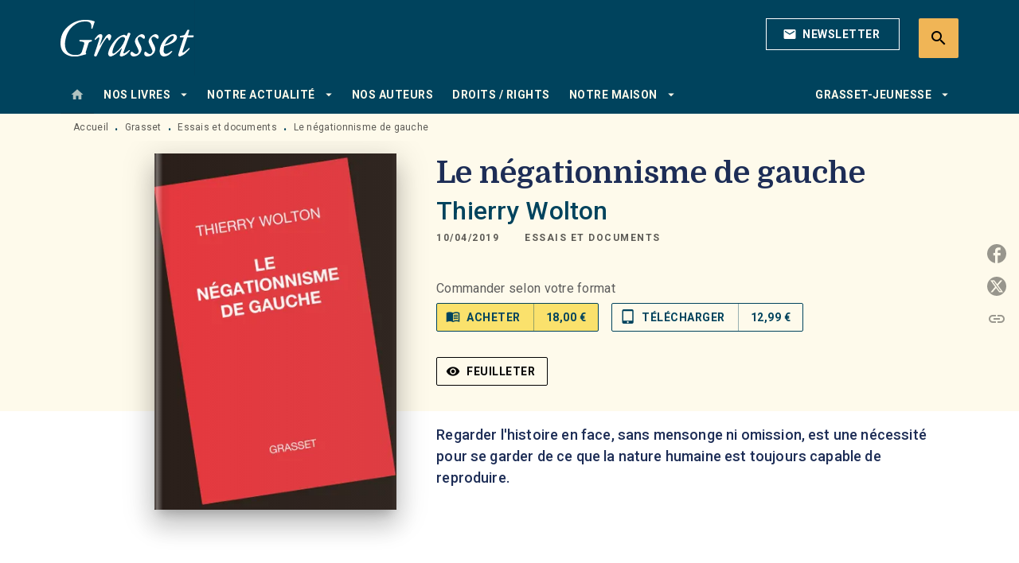

--- FILE ---
content_type: text/html
request_url: https://www.grasset.fr/livre/le-negationnisme-de-gauche-9782246818052/
body_size: 72734
content:
<!DOCTYPE html><html lang="fr"><head><meta charSet="utf-8"/><meta name="viewport" content="width=device-width"/><meta name="next-head-count" content="2"/><link data-react-helmet="true" rel="canonical" href="https://www.grasset.fr/livre/le-negationnisme-de-gauche-9782246818052/"/><link data-react-helmet="true" rel="preconnect" href="https://fonts.gstatic.com"/><link data-react-helmet="true" as="favicon" rel="shortcut icon" href="https://media.hachette.fr/15/2023-01/grasset-favicon_1.png"/><meta data-react-helmet="true" name="title" content="Le négationnisme de gauche (Grand format - Broché 2019), de Thierry Wolton | Grasset"/><meta data-react-helmet="true" name="description" content="«  Nier l’existence des crimes contre l’humanité, en minimiser les faits ou les déformer est du négationnisme. Sont des négationnistes ceux qui douten"/><meta data-react-helmet="true" name="tdm-reservation" content="1"/><meta data-react-helmet="true" property="og:type" content="website"/><meta data-react-helmet="true" property="og:url" content="https://www.grasset.fr/livre/le-negationnisme-de-gauche-9782246818052/"/><meta data-react-helmet="true" property="og:title" content="Le négationnisme de gauche (Grand format - Broché 2019), de Thierry Wolton | Grasset"/><meta data-react-helmet="true" property="og:description" content="«  Nier l’existence des crimes contre l’humanité, en minimiser les faits ou les déformer est du négationnisme. Sont des négationnistes ceux qui douten"/><meta data-react-helmet="true" property="og:image" content="https://media.hachette.fr/fit-in/500x500/imgArticle/GRASSETFASQUELLE/2019/9782246818052-001-X.jpeg?source=web"/><meta data-react-helmet="true" property="twitter:card" content="summary_large_image"/><meta data-react-helmet="true" property="twitter:url" content="https://www.grasset.fr/livre/le-negationnisme-de-gauche-9782246818052/"/><meta data-react-helmet="true" property="twitter:title" content="Le négationnisme de gauche (Grand format - Broché 2019), de Thierry Wolton | Grasset"/><meta data-react-helmet="true" property="twitter:description" content="«  Nier l’existence des crimes contre l’humanité, en minimiser les faits ou les déformer est du négationnisme. Sont des négationnistes ceux qui douten"/><meta data-react-helmet="true" property="twitter:image" content="https://media.hachette.fr/fit-in/500x500/imgArticle/GRASSETFASQUELLE/2019/9782246818052-001-X.jpeg?source=web"/><script data-react-helmet="true" type="application/ld+json">{"@context":"https://schema.org","@type":"Book","name":"Le négationnisme de gauche","author":{"@type":"Person","name":"Thierry Wolton","url":"https://www.grasset.fr/auteur/thierry-wolton/"},"image":"https://media.hachette.fr/imgArticle/GRASSETFASQUELLE/2019/9782246818052-001-X.jpeg?source=web","numberOfPages":224,"datePublished":"2019-04-10","offers":{"@type":"Offer","price":"18.00","pricecurrency":"EUR","url":"https://www.grasset.fr/livre/le-negationnisme-de-gauche-9782246818052/","itemCondition":"https://schema.org/NewCondition","availability":"https://schema.org/InStock"}}</script><title data-react-helmet="true">Le négationnisme de gauche (Grand format - Broché 2019), de Thierry Wolton | Grasset</title><link rel="preload" href="/_next/static/css/30bb7ba8624ffc69.css" as="style"/><link rel="stylesheet" href="/_next/static/css/30bb7ba8624ffc69.css" data-n-g=""/><noscript data-n-css=""></noscript><script defer="" nomodule="" src="/_next/static/chunks/polyfills-c67a75d1b6f99dc8.js"></script><script src="/_next/static/chunks/webpack-9765523b66355ddf.js" defer=""></script><script src="/_next/static/chunks/framework-91f7956f9c79db49.js" defer=""></script><script src="/_next/static/chunks/main-5f95ec88460df6da.js" defer=""></script><script src="/_next/static/chunks/pages/_app-527177a87d243005.js" defer=""></script><script src="/_next/static/chunks/5047-bbda3de55e25c97e.js" defer=""></script><script src="/_next/static/chunks/pages/%5B...id%5D-0c2c802db1ac62ed.js" defer=""></script><script src="/_next/static/build-prod-15-42066/_buildManifest.js" defer=""></script><script src="/_next/static/build-prod-15-42066/_ssgManifest.js" defer=""></script><style id="jss-server-side">.MuiSvgIcon-root {
  fill: currentColor;
  width: 1em;
  height: 1em;
  display: inline-block;
  font-size: 1.7142857142857142rem;
  transition: fill 200ms cubic-bezier(0.4, 0, 0.2, 1) 0ms;
  flex-shrink: 0;
  user-select: none;
}
.MuiSvgIcon-colorPrimary {
  color: #00435d;
}
.MuiSvgIcon-colorSecondary {
  color: #FAE16C;
}
.MuiSvgIcon-colorAction {
  color: rgba(0, 0, 0, 0.54);
}
.MuiSvgIcon-colorError {
  color: #FF1840;
}
.MuiSvgIcon-colorDisabled {
  color: rgba(0, 0, 0, 0.4);
}
.MuiSvgIcon-fontSizeInherit {
  font-size: inherit;
}
.MuiSvgIcon-fontSizeSmall {
  font-size: 1.4285714285714284rem;
}
.MuiSvgIcon-fontSizeLarge {
  font-size: 2.5rem;
}
.MuiButtonBase-root {
  color: inherit;
  border: 0;
  cursor: pointer;
  margin: 0;
  display: inline-flex;
  outline: 0;
  padding: 0;
  position: relative;
  align-items: center;
  user-select: none;
  border-radius: 0;
  vertical-align: middle;
  -moz-appearance: none;
  justify-content: center;
  text-decoration: none;
  background-color: transparent;
  -webkit-appearance: none;
  -webkit-tap-highlight-color: transparent;
}
.MuiButtonBase-root::-moz-focus-inner {
  border-style: none;
}
.MuiButtonBase-root.Mui-disabled {
  cursor: default;
  pointer-events: none;
}
@media print {
  .MuiButtonBase-root {
    color-adjust: exact;
  }
}
  .MuiIconButton-root {
    flex: 0 0 auto;
    color: rgba(0, 0, 0, 0.54);
    padding: 12px;
    overflow: visible;
    font-size: 1.7142857142857142rem;
    text-align: center;
    transition: background-color 150ms cubic-bezier(0.4, 0, 0.2, 1) 0ms;
    border-radius: 50%;
  }
  .MuiIconButton-root:hover {
    background-color: rgba(0, 0, 0, 0);
  }
  .MuiIconButton-root.Mui-disabled {
    color: rgba(0, 0, 0, 0.4);
    background-color: transparent;
  }
@media (hover: none) {
  .MuiIconButton-root:hover {
    background-color: transparent;
  }
}
  .MuiIconButton-edgeStart {
    margin-left: -12px;
  }
  .MuiIconButton-sizeSmall.MuiIconButton-edgeStart {
    margin-left: -3px;
  }
  .MuiIconButton-edgeEnd {
    margin-right: -12px;
  }
  .MuiIconButton-sizeSmall.MuiIconButton-edgeEnd {
    margin-right: -3px;
  }
  .MuiIconButton-colorInherit {
    color: inherit;
  }
  .MuiIconButton-colorPrimary {
    color: #00435d;
  }
  .MuiIconButton-colorPrimary:hover {
    background-color: rgba(0, 67, 93, 0);
  }
@media (hover: none) {
  .MuiIconButton-colorPrimary:hover {
    background-color: transparent;
  }
}
  .MuiIconButton-colorSecondary {
    color: #FAE16C;
  }
  .MuiIconButton-colorSecondary:hover {
    background-color: rgba(250, 225, 108, 0);
  }
@media (hover: none) {
  .MuiIconButton-colorSecondary:hover {
    background-color: transparent;
  }
}
  .MuiIconButton-sizeSmall {
    padding: 3px;
    font-size: 1.2857142857142856rem;
  }
  .MuiIconButton-label {
    width: 100%;
    display: flex;
    align-items: inherit;
    justify-content: inherit;
  }
  .MuiTypography-root {
    margin: 0;
  }
  .MuiTypography-body2 {
    font-size: 1rem;
    font-family: 'Roboto', sans-serif;
    font-weight: 400;
    line-height: 1.25;
    letter-spacing: 0.27px;
  }
  .MuiTypography-body1 {
    font-size: 1.0625rem;
    font-family: 'Roboto', sans-serif;
    font-weight: 400;
    line-height: 1.55;
    letter-spacing: 0.53px;
  }
@media (min-width:600px) {
  .MuiTypography-body1 {
    font-size: 1.129rem;
  }
}
@media (min-width:960px) {
  .MuiTypography-body1 {
    font-size: 1.129rem;
  }
}
@media (min-width:1176px) {
  .MuiTypography-body1 {
    font-size: 1.129rem;
  }
}
  .MuiTypography-caption {
    color: rgba(0,0,0,0.64);
    font-size: 12px;
    font-family: 'Roboto', sans-serif;
    font-weight: 400;
    line-height: 1.33;
    letter-spacing: 0.3px;
  }
  .MuiTypography-button {
    font-size: 14px;
    font-family: 'Roboto', sans-serif;
    font-weight: 700;
    line-height: 1.143;
    letter-spacing: 0.5px;
    text-transform: uppercase;
  }
  .MuiTypography-h1 {
    font-size: 2.375rem;
    font-family: 'Domine';
    font-weight: 700;
    line-height: 1.2;
    letter-spacing: -0.91px;
  }
@media (min-width:600px) {
  .MuiTypography-h1 {
    font-size: 3.125rem;
  }
}
@media (min-width:960px) {
  .MuiTypography-h1 {
    font-size: 3.5417rem;
  }
}
@media (min-width:1176px) {
  .MuiTypography-h1 {
    font-size: 3.75rem;
  }
}
  .MuiTypography-h2 {
    font-size: 2.0625rem;
    font-family: 'Domine';
    font-weight: 700;
    line-height: 1.07;
    letter-spacing: -0.68px;
  }
@media (min-width:600px) {
  .MuiTypography-h2 {
    font-size: 2.5701rem;
  }
}
@media (min-width:960px) {
  .MuiTypography-h2 {
    font-size: 3.0374rem;
  }
}
@media (min-width:1176px) {
  .MuiTypography-h2 {
    font-size: 3.0374rem;
  }
}
  .MuiTypography-h3 {
    font-size: 1.75rem;
    font-family: 'Domine';
    font-weight: 700;
    line-height: 1.25;
    letter-spacing: 0;
  }
@media (min-width:600px) {
  .MuiTypography-h3 {
    font-size: 2.2rem;
  }
}
@media (min-width:960px) {
  .MuiTypography-h3 {
    font-size: 2.4rem;
  }
}
@media (min-width:1176px) {
  .MuiTypography-h3 {
    font-size: 2.4rem;
  }
}
  .MuiTypography-h4 {
    font-size: 1.6875rem;
    font-family: 'Roboto', sans-serif;
    font-weight: 400;
    line-height: 1.25;
    letter-spacing: 0.17px;
  }
@media (min-width:600px) {
  .MuiTypography-h4 {
    font-size: 2rem;
  }
}
@media (min-width:960px) {
  .MuiTypography-h4 {
    font-size: 2.2rem;
  }
}
@media (min-width:1176px) {
  .MuiTypography-h4 {
    font-size: 2.4rem;
  }
}
  .MuiTypography-h5 {
    font-size: 1.25rem;
    font-family: 'Roboto', sans-serif;
    font-weight: 700;
    line-height: 1.33;
    letter-spacing: 0.16px;
  }
@media (min-width:600px) {
  .MuiTypography-h5 {
    font-size: 1.3158rem;
  }
}
@media (min-width:960px) {
  .MuiTypography-h5 {
    font-size: 1.5038rem;
  }
}
@media (min-width:1176px) {
  .MuiTypography-h5 {
    font-size: 1.5038rem;
  }
}
  .MuiTypography-h6 {
    font-size: 1.125rem;
    font-family: 'Roboto', sans-serif;
    font-weight: 700;
    line-height: 1.2;
    letter-spacing: 0.24px;
  }
@media (min-width:600px) {
  .MuiTypography-h6 {
    font-size: 1.25rem;
  }
}
@media (min-width:960px) {
  .MuiTypography-h6 {
    font-size: 1.25rem;
  }
}
@media (min-width:1176px) {
  .MuiTypography-h6 {
    font-size: 1.25rem;
  }
}
  .MuiTypography-subtitle1 {
    font-size: 16px;
    font-family: 'Roboto', sans-serif;
    font-weight: 500;
    line-height: 1.5;
    letter-spacing: 0.15px;
  }
  .MuiTypography-subtitle2 {
    font-size: 1.0625rem;
    font-family: 'Roboto', sans-serif;
    font-weight: 500;
    line-height: 1.55;
    letter-spacing: 0.16px;
  }
@media (min-width:600px) {
  .MuiTypography-subtitle2 {
    font-size: 1.129rem;
  }
}
@media (min-width:960px) {
  .MuiTypography-subtitle2 {
    font-size: 1.129rem;
  }
}
@media (min-width:1176px) {
  .MuiTypography-subtitle2 {
    font-size: 1.129rem;
  }
}
  .MuiTypography-overline {
    font-size: 12px;
    font-family: 'Roboto', sans-serif;
    font-weight: 700;
    line-height: 1.6;
    letter-spacing: 1.5px;
    text-transform: uppercase;
  }
  .MuiTypography-srOnly {
    width: 1px;
    height: 1px;
    overflow: hidden;
    position: absolute;
  }
  .MuiTypography-alignLeft {
    text-align: left;
  }
  .MuiTypography-alignCenter {
    text-align: center;
  }
  .MuiTypography-alignRight {
    text-align: right;
  }
  .MuiTypography-alignJustify {
    text-align: justify;
  }
  .MuiTypography-noWrap {
    overflow: hidden;
    white-space: nowrap;
    text-overflow: ellipsis;
  }
  .MuiTypography-gutterBottom {
    margin-bottom: 0.35em;
  }
  .MuiTypography-paragraph {
    margin-bottom: 16px;
  }
  .MuiTypography-colorInherit {
    color: inherit;
  }
  .MuiTypography-colorPrimary {
    color: #00435d;
  }
  .MuiTypography-colorSecondary {
    color: #FAE16C;
  }
  .MuiTypography-colorTextPrimary {
    color: #1D2D56;
  }
  .MuiTypography-colorTextSecondary {
    color: #5C5C5C;
  }
  .MuiTypography-colorError {
    color: #FF1840;
  }
  .MuiTypography-displayInline {
    display: inline;
  }
  .MuiTypography-displayBlock {
    display: block;
  }
  .MuiBreadcrumbs-root {
    color: #1D2D56;
    font-size: 12px;
  }
  .MuiBreadcrumbs-ol {
    margin: 0;
    display: flex;
    padding: 0;
    flex-wrap: wrap;
    list-style: none;
    align-items: center;
  }
  .MuiBreadcrumbs-separator {
    color: #00435d;
    display: flex;
    transform: translateY(3px);
    margin-left: 8px;
    user-select: none;
    margin-right: 8px;
    vertical-align: middle;
  }
  .MuiButton-root {
    color: #1D2D56;
    padding: 6px 16px;
    font-size: 14px;
    min-width: 64px;
    box-sizing: border-box;
    min-height: 36px;
    transition: background-color 250ms cubic-bezier(0.4, 0, 0.2, 1) 0ms,box-shadow 250ms cubic-bezier(0.4, 0, 0.2, 1) 0ms,border 250ms cubic-bezier(0.4, 0, 0.2, 1) 0ms;
    font-family: 'Roboto', sans-serif;
    font-weight: 700;
    line-height: 1.143;
    padding-left: 18px;
    border-radius: 4px;
    padding-right: 18px;
    letter-spacing: 0.5px;
    text-transform: uppercase;
  }
  .MuiButton-root:hover {
    text-decoration: none;
    background-color: rgba(29, 45, 86, 0);
  }
  .MuiButton-root.Mui-disabled {
    color: rgba(0, 0, 0, 0.4);
  }
@media (hover: none) {
  .MuiButton-root:hover {
    background-color: transparent;
  }
}
  .MuiButton-root:hover.Mui-disabled {
    background-color: transparent;
  }
  .MuiButton-label {
    width: 100%;
    display: inherit;
    align-items: inherit;
    justify-content: inherit;
  }
  .MuiButton-text {
    color: rgba(0, 0, 0, 1);
    opacity: 1;
    padding: 6px 8px;
  }
  .MuiButton-text:hover {
    opacity: 1;
  }
  .MuiButton-textPrimary {
    color: #00435d;
  }
  .MuiButton-textPrimary:hover {
    background-color: rgba(0, 67, 93, 0);
  }
@media (hover: none) {
  .MuiButton-textPrimary:hover {
    background-color: transparent;
  }
}
  .MuiButton-textSecondary {
    color: #FAE16C;
  }
  .MuiButton-textSecondary:hover {
    background-color: rgba(250, 225, 108, 0);
  }
@media (hover: none) {
  .MuiButton-textSecondary:hover {
    background-color: transparent;
  }
}
  .MuiButton-outlined {
    color: #fff;
    border: 1px solid rgba(0, 0, 0, 0.23);
    padding: 5px 15px;
    box-shadow: none;
    border-color: #fff;
    border-radius: 2px;
    background-color: transparent;
  }
  .MuiButton-outlined.Mui-disabled {
    border: 1px solid rgba(0, 0, 0, 0.2);
    opacity: 0.5;
  }
  .MuiButton-outlined:hover {
    color: #000000;
    box-shadow: none;
    border-color: #00435d;
    background-color: transparent;
  }
  .MuiButton-outlined:focus {
    color: #000000;
    box-shadow: none;
    border-color: #00435d;
    background-color: transparent;
  }
  .MuiButton-outlined:hover.HeaderNewsLetterCenter img {
    filter: invert(45%) sepia(83%) saturate(357%) hue-rotate(165deg) brightness(103%) contrast(88%);
  }
  .MuiButton-outlinedPrimary {
    color: #00435d;
    border: 1px solid rgba(0, 67, 93, 0.5);
    border-color: #00435d;
  }
  .MuiButton-outlinedPrimary:hover {
    color: #FAE16C;
    border: 1px solid #00435d;
    box-shadow: 0px 2px 4px -1px rgba(0,0,0,0.2),0px 4px 5px 0px rgba(0,0,0,0.14),0px 1px 10px 0px rgba(0,0,0,0.12);
    border-color: #00435d;
    background-color: #00435d;
  }
  .MuiButton-outlinedPrimary:focus {
    color: #fff;
    box-shadow: 0px 2px 4px -1px rgba(0,0,0,0.2),0px 4px 5px 0px rgba(0,0,0,0.14),0px 1px 10px 0px rgba(0,0,0,0.12);
    border-color: #00435d;
    background-color: #00435d;
  }
  .MuiButton-outlinedPrimary.Mui-disabled {
    opacity: 0.5;
  }
@media (hover: none) {
  .MuiButton-outlinedPrimary:hover {
    background-color: transparent;
  }
}
  .MuiButton-outlinedPrimary:hover.digital-Button img {
    filter: brightness(0) saturate(100%) invert(100%) sepia(3%) saturate(503%) hue-rotate(161deg) brightness(115%) contrast(100%);
  }
  .MuiButton-outlinedSecondary {
    color: #000000;
    border: 1px solid rgba(250, 225, 108, 0.5);
    border-color: #000000;
  }
  .MuiButton-outlinedSecondary:hover {
    color: #000000;
    border: 1px solid #FAE16C;
    box-shadow: 0px 2px 4px -1px rgba(0,0,0,0.2),0px 4px 5px 0px rgba(0,0,0,0.14),0px 1px 10px 0px rgba(0,0,0,0.12);
    border-color: #000000;
    background-color: #fff;
  }
  .MuiButton-outlinedSecondary.Mui-disabled {
    color: rgba(255, 255, 255, 0.40);
    border: 1px solid rgba(0, 0, 0, 0.4);
    background-color: #FAE16C;
  }
  .MuiButton-outlinedSecondary:focus {
    0: b;
    1: u;
    2: t;
    3: t;
    4: o;
    5: n;
    6: s;
    7: .;
    8: o;
    9: u;
    10: t;
    11: l;
    12: i;
    13: n;
    14: e;
    15: d;
    16: S;
    17: e;
    18: c;
    19: o;
    20: n;
    21: d;
    22: a;
    23: r;
    24: y;
    25: .;
    26: h;
    27: o;
    28: v;
    29: e;
    30: r;
  }
  .MuiButton-outlinedSecondary .MuiTouchRipple-child {
    background-color: #f5f5f5;
  }
  .MuiButton-outlinedSecondary  {
    -mui-touch-ripple-child: [object Object];
  }
@media (hover: none) {
  .MuiButton-outlinedSecondary:hover {
    background-color: transparent;
  }
}
  .MuiButton-contained {
    color: rgba(0, 0, 0, 0.87);
    box-shadow: none;
    border-radius: 50px;
    background-color: #e0e0e0;
  }
  .MuiButton-contained:hover {
    box-shadow: 0px 2px 4px -1px rgba(0,0,0,0.2),0px 4px 5px 0px rgba(0,0,0,0.14),0px 1px 10px 0px rgba(0,0,0,0.12);
    background-color: #AAAAAA;
  }
  .MuiButton-contained.Mui-focusVisible {
    box-shadow: 0px 3px 5px -1px rgba(0,0,0,0.2),0px 6px 10px 0px rgba(0,0,0,0.14),0px 1px 18px 0px rgba(0,0,0,0.12);
  }
  .MuiButton-contained:active {
    box-shadow: 0px 5px 5px -3px rgba(0,0,0,0.2),0px 8px 10px 1px rgba(0,0,0,0.14),0px 3px 14px 2px rgba(0,0,0,0.12);
  }
  .MuiButton-contained.Mui-disabled {
    color: rgba(0, 0, 0, 0.4);
    box-shadow: none;
    background-color: rgba(0, 0, 0, 0.4);
  }
@media (hover: none) {
  .MuiButton-contained:hover {
    box-shadow: 0px 3px 1px -2px rgba(0,0,0,0.2),0px 2px 2px 0px rgba(0,0,0,0.14),0px 1px 5px 0px rgba(0,0,0,0.12);
    background-color: #e0e0e0;
  }
}
  .MuiButton-contained:hover.Mui-disabled {
    background-color: rgba(0, 0, 0, 0.2);
  }
  .MuiButton-containedPrimary {
    color: #fff;
    box-shadow: none;
    background-color: #00435d;
  }
  .MuiButton-containedPrimary:hover {
    color: #fff;
    box-shadow: none;
    background-color: #00435d;
  }
  .MuiButton-containedPrimary .MuiTouchRipple-child {
    background-color: #00435d;
  }
  .MuiButton-containedPrimary.Mui-disabled {
    color: rgba(0, 0, 0, 0.40);
    background-color: #dfeef6;
  }
  .MuiButton-containedPrimary:focus {
    background-color: #dfeef6;
  }
  .MuiButton-containedPrimary  {
    -mui-touch-ripple-child: [object Object];
  }
@media (hover: none) {
  .MuiButton-containedPrimary:hover {
    background-color: #00435d;
  }
}
  .MuiButton-containedSecondary {
    color: #00435d;
    box-shadow: none;
    background-color: #FAE16C;
  }
  .MuiButton-containedSecondary:hover {
    color: #00435d;
    box-shadow: 0px 2px 4px -1px rgba(0,0,0,0.2),0px 4px 5px 0px rgba(0,0,0,0.14),0px 1px 10px 0px rgba(0,0,0,0.12);
    background-color: #FAE16C;
  }
  .MuiButton-containedSecondary.Mui-disabled {
    color: rgba(0, 0, 0, 0.40);
    background-color: #FEF6D8;
  }
  .MuiButton-containedSecondary:focus {
    color: #000000;
    box-shadow: none;
    background-color: #FEF6D8;
  }
  .MuiButton-containedSecondary .MuiTouchRipple-child {
    background-color: #fff8b2;
  }
  .MuiButton-containedSecondary  {
    -mui-touch-ripple-child: [object Object];
  }
@media (hover: none) {
  .MuiButton-containedSecondary:hover {
    background-color: #FAE16C;
  }
}
  .MuiButton-disableElevation {
    box-shadow: none;
  }
  .MuiButton-disableElevation:hover {
    box-shadow: none;
  }
  .MuiButton-disableElevation.Mui-focusVisible {
    box-shadow: none;
  }
  .MuiButton-disableElevation:active {
    box-shadow: none;
  }
  .MuiButton-disableElevation.Mui-disabled {
    box-shadow: none;
  }
  .MuiButton-colorInherit {
    color: inherit;
    border-color: currentColor;
  }
  .MuiButton-textSizeSmall {
    padding: 4px 5px;
    font-size: 0.9285714285714285rem;
  }
  .MuiButton-textSizeLarge {
    padding: 8px 11px;
    font-size: 1.0714285714285714rem;
  }
  .MuiButton-outlinedSizeSmall {
    padding: 3px 9px;
    font-size: 0.9285714285714285rem;
  }
  .MuiButton-outlinedSizeLarge {
    padding: 7px 21px;
    font-size: 1.0714285714285714rem;
  }
  .MuiButton-containedSizeSmall {
    padding: 4px 10px;
    font-size: 0.9285714285714285rem;
  }
  .MuiButton-containedSizeLarge {
    padding: 8px 22px;
    font-size: 1.0714285714285714rem;
  }
  .MuiButton-fullWidth {
    width: 100%;
  }
  .MuiButton-startIcon {
    display: inherit;
    margin-left: -4px;
    margin-right: 8px;
  }
  .MuiButton-startIcon.MuiButton-iconSizeSmall {
    margin-left: -2px;
  }
  .MuiButton-endIcon {
    display: inherit;
    margin-left: 8px;
    margin-right: -4px;
  }
  .MuiButton-endIcon.MuiButton-iconSizeSmall {
    margin-right: -2px;
  }
  .MuiButton-iconSizeSmall > *:first-child {
    font-size: 18px;
  }
  .MuiButton-iconSizeMedium > *:first-child {
    font-size: 20px;
  }
  .MuiButton-iconSizeLarge > *:first-child {
    font-size: 22px;
  }
  .MuiChip-root {
    color: rgba(0, 0, 0, .64);
    border: none;
    cursor: default;
    height: 24px;
    display: inline-flex;
    outline: 0;
    padding: 0;
    font-size: 14px;
    box-sizing: border-box;
    transition: background-color 300ms cubic-bezier(0.4, 0, 0.2, 1) 0ms,box-shadow 300ms cubic-bezier(0.4, 0, 0.2, 1) 0ms;
    align-items: center;
    font-family: "Mukta", "Helvetica", "Arial", sans-serif;
    font-weight: 600;
    white-space: nowrap;
    border-radius: 4px;
    letter-spacing: 0.094rem;
    text-transform: uppercase;
    vertical-align: middle;
    justify-content: center;
    text-decoration: none;
    background-color: transparent;
  }
  .MuiChip-root.Mui-disabled {
    opacity: 0.5;
    pointer-events: none;
  }
  .MuiChip-root .MuiChip-avatar {
    color: #616161;
    width: 24px;
    height: 24px;
    font-size: 0.8571428571428571rem;
    margin-left: 5px;
    margin-right: -6px;
  }
  .MuiChip-root .MuiChip-avatarColorPrimary {
    color: #fff;
    background-color: #0e2634;
  }
  .MuiChip-root .MuiChip-avatarColorSecondary {
    color: #fff;
    background-color: #F9CC46;
  }
  .MuiChip-root .MuiChip-avatarSmall {
    width: 18px;
    height: 18px;
    font-size: 0.7142857142857142rem;
    margin-left: 4px;
    margin-right: -4px;
  }
  .MuiChip-sizeSmall {
    height: 18px;
    font-size: 0.625rem;
  }
  .MuiChip-colorPrimary {
    color: #fff;
    background-color: #00435d;
  }
  .MuiChip-colorSecondary {
    color: #fff;
    background-color: #FAE16C;
  }
  .MuiChip-clickable {
    cursor: pointer;
    user-select: none;
    -webkit-tap-highlight-color: transparent;
  }
  .MuiChip-clickable:hover, .MuiChip-clickable:focus {
    color: #00435d;
    background-color: inherit;
  }
  .MuiChip-clickable:active {
    box-shadow: 0px 2px 1px -1px rgba(0,0,0,0.2),0px 1px 1px 0px rgba(0,0,0,0.14),0px 1px 3px 0px rgba(0,0,0,0.12);
  }
  .MuiChip-clickableColorPrimary:hover, .MuiChip-clickableColorPrimary:focus {
    background-color: rgb(20, 82, 105);
  }
  .MuiChip-clickableColorSecondary:hover, .MuiChip-clickableColorSecondary:focus {
    background-color: rgb(230, 207, 99);
  }
  .MuiChip-deletable:focus {
    background-color: rgb(206, 206, 206);
  }
  .MuiChip-deletableColorPrimary:focus {
    background-color: rgb(51, 104, 125);
  }
  .MuiChip-deletableColorSecondary:focus {
    background-color: rgb(200, 180, 86);
  }
  .MuiChip-outlined {
    border: 1px solid rgba(0, 0, 0, 0.23);
    background-color: transparent;
  }
  .MuiChip-clickable.MuiChip-outlined:hover, .MuiChip-clickable.MuiChip-outlined:focus, .MuiChip-deletable.MuiChip-outlined:focus {
    background-color: rgba(29, 45, 86, 0);
  }
  .MuiChip-outlined .MuiChip-avatar {
    margin-left: 4px;
  }
  .MuiChip-outlined .MuiChip-avatarSmall {
    margin-left: 2px;
  }
  .MuiChip-outlined .MuiChip-icon {
    margin-left: 4px;
  }
  .MuiChip-outlined .MuiChip-iconSmall {
    margin-left: 2px;
  }
  .MuiChip-outlined .MuiChip-deleteIcon {
    margin-right: 5px;
  }
  .MuiChip-outlined .MuiChip-deleteIconSmall {
    margin-right: 3px;
  }
  .MuiChip-outlinedPrimary {
    color: #00435d;
    border: 1px solid #00435d;
  }
  .MuiChip-clickable.MuiChip-outlinedPrimary:hover, .MuiChip-clickable.MuiChip-outlinedPrimary:focus, .MuiChip-deletable.MuiChip-outlinedPrimary:focus {
    background-color: rgba(0, 67, 93, 0);
  }
  .MuiChip-outlinedSecondary {
    color: #FAE16C;
    border: 1px solid #FAE16C;
  }
  .MuiChip-clickable.MuiChip-outlinedSecondary:hover, .MuiChip-clickable.MuiChip-outlinedSecondary:focus, .MuiChip-deletable.MuiChip-outlinedSecondary:focus {
    background-color: rgba(250, 225, 108, 0);
  }
  .MuiChip-icon {
    color: #616161;
    margin-left: 5px;
    margin-right: -6px;
  }
  .MuiChip-iconSmall {
    width: 18px;
    height: 18px;
    margin-left: 4px;
    margin-right: -4px;
  }
  .MuiChip-iconColorPrimary {
    color: inherit;
  }
  .MuiChip-iconColorSecondary {
    color: inherit;
  }
  .MuiChip-label {
    overflow: hidden;
    white-space: nowrap;
    padding-left: 6px;
    padding-right: 6px;
    text-overflow: ellipsis;
  }
  .MuiChip-labelSmall {
    padding-left: 8px;
    padding-right: 8px;
  }
  .MuiChip-deleteIcon {
    color: rgba(29, 45, 86, 0.26);
    width: 22px;
    cursor: pointer;
    height: 22px;
    margin: 0 5px 0 -6px;
    -webkit-tap-highlight-color: transparent;
  }
  .MuiChip-deleteIcon:hover {
    color: rgba(29, 45, 86, 0.4);
  }
  .MuiChip-deleteIconSmall {
    width: 16px;
    height: 16px;
    margin-left: -4px;
    margin-right: 4px;
  }
  .MuiChip-deleteIconColorPrimary {
    color: rgba(255, 255, 255, 0.7);
  }
  .MuiChip-deleteIconColorPrimary:hover, .MuiChip-deleteIconColorPrimary:active {
    color: #fff;
  }
  .MuiChip-deleteIconColorSecondary {
    color: rgba(255, 255, 255, 0.7);
  }
  .MuiChip-deleteIconColorSecondary:hover, .MuiChip-deleteIconColorSecondary:active {
    color: #fff;
  }
  .MuiChip-deleteIconOutlinedColorPrimary {
    color: rgba(0, 67, 93, 0.7);
  }
  .MuiChip-deleteIconOutlinedColorPrimary:hover, .MuiChip-deleteIconOutlinedColorPrimary:active {
    color: #00435d;
  }
  .MuiChip-deleteIconOutlinedColorSecondary {
    color: rgba(250, 225, 108, 0.7);
  }
  .MuiChip-deleteIconOutlinedColorSecondary:hover, .MuiChip-deleteIconOutlinedColorSecondary:active {
    color: #FAE16C;
  }
  .MuiContainer-root {
    width: 100%;
    display: block;
    box-sizing: border-box;
    margin-left: auto;
    margin-right: auto;
    padding-left: 16px;
    padding-right: 16px;
  }
@media (min-width:600px) {
  .MuiContainer-root {
    padding-left: 24px;
    padding-right: 24px;
  }
}
  .MuiContainer-disableGutters {
    padding-left: 0;
    padding-right: 0;
  }
@media (min-width:600px) {
  .MuiContainer-fixed {
    max-width: 600px;
  }
}
@media (min-width:936px) {
  .MuiContainer-fixed {
    max-width: 936px;
  }
}
@media (min-width:960px) {
  .MuiContainer-fixed {
    max-width: 960px;
  }
}
@media (min-width:1176px) {
  .MuiContainer-fixed {
    max-width: 1176px;
  }
}
@media (min-width:1512px) {
  .MuiContainer-fixed {
    max-width: 1512px;
  }
}
@media (min-width:0px) {
  .MuiContainer-maxWidthXs {
    max-width: 444px;
  }
}
@media (min-width:600px) {
  .MuiContainer-maxWidthSm {
    max-width: 600px;
  }
}
@media (min-width:960px) {
  .MuiContainer-maxWidthMd {
    max-width: 960px;
  }
}
@media (min-width:1176px) {
  .MuiContainer-maxWidthLg {
    max-width: 1176px;
  }
}
@media (min-width:1512px) {
  .MuiContainer-maxWidthXl {
    max-width: 1512px;
  }
}
  html {
    box-sizing: border-box;
    -webkit-font-smoothing: antialiased;
    -moz-osx-font-smoothing: grayscale;
  }
  *, *::before, *::after {
    box-sizing: inherit;
  }
  strong, b {
    font-weight: 800;
  }
  body {
    color: #1D2D56;
    margin: 0;
    font-size: 1rem;
    font-family: 'Roboto', sans-serif;
    font-weight: 400;
    line-height: 1.25;
    letter-spacing: 0.27px;
    background-color: #fff;
  }
@media print {
  body {
    background-color: #fff;
  }
}
  body::backdrop {
    background-color: #fff;
  }
  .SelectionProduct2ItemContainer .SelectionProduct2ItemContent .SelectionProduct2ItemOrder  {
    display: none;
  }
  .MuiDrawer-docked {
    flex: 0 0 auto;
  }
  .MuiDrawer-paper {
    top: 0;
    flex: 1 0 auto;
    height: 100%;
    display: flex;
    outline: 0;
    z-index: 1200;
    position: fixed;
    overflow-y: auto;
    flex-direction: column;
    -webkit-overflow-scrolling: touch;
  }
  .MuiDrawer-paperAnchorLeft {
    left: 0;
    right: auto;
  }
  .MuiDrawer-paperAnchorRight {
    left: auto;
    right: 0;
  }
  .MuiDrawer-paperAnchorTop {
    top: 0;
    left: 0;
    right: 0;
    bottom: auto;
    height: auto;
    max-height: 100%;
  }
  .MuiDrawer-paperAnchorBottom {
    top: auto;
    left: 0;
    right: 0;
    bottom: 0;
    height: auto;
    max-height: 100%;
  }
  .MuiDrawer-paperAnchorDockedLeft {
    border-right: 1px solid #ABBEB6;
  }
  .MuiDrawer-paperAnchorDockedTop {
    border-bottom: 1px solid #ABBEB6;
  }
  .MuiDrawer-paperAnchorDockedRight {
    border-left: 1px solid #ABBEB6;
  }
  .MuiDrawer-paperAnchorDockedBottom {
    border-top: 1px solid #ABBEB6;
  }
@keyframes mui-auto-fill {}
@keyframes mui-auto-fill-cancel {}
  .MuiInputBase-root {
    color: #1D2D56;
    cursor: text;
    display: inline-flex;
    position: relative;
    font-size: 1.0625rem;
    box-sizing: border-box;
    align-items: center;
    font-family: 'Roboto', sans-serif;
    font-weight: 400;
    line-height: 1.1876em;
    letter-spacing: 0.53px;
  }
@media (min-width:600px) {
  .MuiInputBase-root {
    font-size: 1.129rem;
  }
}
@media (min-width:960px) {
  .MuiInputBase-root {
    font-size: 1.129rem;
  }
}
@media (min-width:1176px) {
  .MuiInputBase-root {
    font-size: 1.129rem;
  }
}
  .MuiInputBase-root.Mui-disabled {
    color: rgba(0, 0, 0, 0.38);
    cursor: default;
  }
  .MuiInputBase-multiline {
    padding: 6px 0 7px;
  }
  .MuiInputBase-multiline.MuiInputBase-marginDense {
    padding-top: 3px;
  }
  .MuiInputBase-fullWidth {
    width: 100%;
  }
  .MuiInputBase-input {
    font: inherit;
    color: currentColor;
    width: 100%;
    border: 0;
    height: 1.1876em;
    margin: 0;
    display: block;
    padding: 6px 0 7px;
    min-width: 0;
    background: none;
    box-sizing: content-box;
    animation-name: mui-auto-fill-cancel;
    letter-spacing: inherit;
    animation-duration: 10ms;
    -webkit-tap-highlight-color: transparent;
  }
  .MuiInputBase-input::-webkit-input-placeholder {
    color: currentColor;
    opacity: 0.42;
    transition: opacity 200ms cubic-bezier(0.4, 0, 0.2, 1) 0ms;
  }
  .MuiInputBase-input::-moz-placeholder {
    color: currentColor;
    opacity: 0.42;
    transition: opacity 200ms cubic-bezier(0.4, 0, 0.2, 1) 0ms;
  }
  .MuiInputBase-input:-ms-input-placeholder {
    color: currentColor;
    opacity: 0.42;
    transition: opacity 200ms cubic-bezier(0.4, 0, 0.2, 1) 0ms;
  }
  .MuiInputBase-input::-ms-input-placeholder {
    color: currentColor;
    opacity: 0.42;
    transition: opacity 200ms cubic-bezier(0.4, 0, 0.2, 1) 0ms;
  }
  .MuiInputBase-input:focus {
    outline: 0;
  }
  .MuiInputBase-input:invalid {
    box-shadow: none;
  }
  .MuiInputBase-input::-webkit-search-decoration {
    -webkit-appearance: none;
  }
  .MuiInputBase-input.Mui-disabled {
    opacity: 1;
  }
  .MuiInputBase-input:-webkit-autofill {
    animation-name: mui-auto-fill;
    animation-duration: 5000s;
  }
  label[data-shrink=false] + .MuiInputBase-formControl .MuiInputBase-input::-webkit-input-placeholder {
    opacity: 0 !important;
  }
  label[data-shrink=false] + .MuiInputBase-formControl .MuiInputBase-input::-moz-placeholder {
    opacity: 0 !important;
  }
  label[data-shrink=false] + .MuiInputBase-formControl .MuiInputBase-input:-ms-input-placeholder {
    opacity: 0 !important;
  }
  label[data-shrink=false] + .MuiInputBase-formControl .MuiInputBase-input::-ms-input-placeholder {
    opacity: 0 !important;
  }
  label[data-shrink=false] + .MuiInputBase-formControl .MuiInputBase-input:focus::-webkit-input-placeholder {
    opacity: 0.42;
  }
  label[data-shrink=false] + .MuiInputBase-formControl .MuiInputBase-input:focus::-moz-placeholder {
    opacity: 0.42;
  }
  label[data-shrink=false] + .MuiInputBase-formControl .MuiInputBase-input:focus:-ms-input-placeholder {
    opacity: 0.42;
  }
  label[data-shrink=false] + .MuiInputBase-formControl .MuiInputBase-input:focus::-ms-input-placeholder {
    opacity: 0.42;
  }
  .MuiInputBase-inputMarginDense {
    padding-top: 3px;
  }
  .MuiInputBase-inputMultiline {
    height: auto;
    resize: none;
    padding: 0;
  }
  .MuiInputBase-inputTypeSearch {
    -moz-appearance: textfield;
    -webkit-appearance: textfield;
  }
  .MuiFormControl-root {
    border: 0;
    margin: 0;
    display: inline-flex;
    padding: 0;
    position: relative;
    min-width: 0;
    flex-direction: column;
    vertical-align: top;
  }
  .MuiFormControl-marginNormal {
    margin-top: 16px;
    margin-bottom: 8px;
  }
  .MuiFormControl-marginDense {
    margin-top: 8px;
    margin-bottom: 4px;
  }
  .MuiFormControl-fullWidth {
    width: 100%;
  }
  .MuiFormLabel-root {
    color: #5C5C5C;
    padding: 0;
    font-size: 1.0625rem;
    font-family: 'Roboto', sans-serif;
    font-weight: 400;
    line-height: 1;
    letter-spacing: 0.53px;
  }
@media (min-width:600px) {
  .MuiFormLabel-root {
    font-size: 1.129rem;
  }
}
@media (min-width:960px) {
  .MuiFormLabel-root {
    font-size: 1.129rem;
  }
}
@media (min-width:1176px) {
  .MuiFormLabel-root {
    font-size: 1.129rem;
  }
}
  .MuiFormLabel-root.Mui-focused {
    color: #00435d;
  }
  .MuiFormLabel-root.Mui-disabled {
    color: rgba(0, 0, 0, 0.38);
  }
  .MuiFormLabel-root.Mui-error {
    color: #FF1840;
  }
  .MuiFormLabel-colorSecondary.Mui-focused {
    color: #FAE16C;
  }
  .MuiFormLabel-asterisk.Mui-error {
    color: #FF1840;
  }
  .MuiGrid-container {
    width: 100%;
    display: flex;
    flex-wrap: wrap;
    box-sizing: border-box;
  }
  .MuiGrid-item {
    margin: 0;
    box-sizing: border-box;
  }
  .MuiGrid-zeroMinWidth {
    min-width: 0;
  }
  .MuiGrid-direction-xs-column {
    flex-direction: column;
  }
  .MuiGrid-direction-xs-column-reverse {
    flex-direction: column-reverse;
  }
  .MuiGrid-direction-xs-row-reverse {
    flex-direction: row-reverse;
  }
  .MuiGrid-wrap-xs-nowrap {
    flex-wrap: nowrap;
  }
  .MuiGrid-wrap-xs-wrap-reverse {
    flex-wrap: wrap-reverse;
  }
  .MuiGrid-align-items-xs-center {
    align-items: center;
  }
  .MuiGrid-align-items-xs-flex-start {
    align-items: flex-start;
  }
  .MuiGrid-align-items-xs-flex-end {
    align-items: flex-end;
  }
  .MuiGrid-align-items-xs-baseline {
    align-items: baseline;
  }
  .MuiGrid-align-content-xs-center {
    align-content: center;
  }
  .MuiGrid-align-content-xs-flex-start {
    align-content: flex-start;
  }
  .MuiGrid-align-content-xs-flex-end {
    align-content: flex-end;
  }
  .MuiGrid-align-content-xs-space-between {
    align-content: space-between;
  }
  .MuiGrid-align-content-xs-space-around {
    align-content: space-around;
  }
  .MuiGrid-justify-content-xs-center {
    justify-content: center;
  }
  .MuiGrid-justify-content-xs-flex-end {
    justify-content: flex-end;
  }
  .MuiGrid-justify-content-xs-space-between {
    justify-content: space-between;
  }
  .MuiGrid-justify-content-xs-space-around {
    justify-content: space-around;
  }
  .MuiGrid-justify-content-xs-space-evenly {
    justify-content: space-evenly;
  }
  .MuiGrid-spacing-xs-1 {
    width: calc(100% + 8px);
    margin: -4px;
  }
  .MuiGrid-spacing-xs-1 > .MuiGrid-item {
    padding: 4px;
  }
  .MuiGrid-spacing-xs-2 {
    width: calc(100% + 16px);
    margin: -8px;
  }
  .MuiGrid-spacing-xs-2 > .MuiGrid-item {
    padding: 8px;
  }
  .MuiGrid-spacing-xs-3 {
    width: calc(100% + 24px);
    margin: -12px;
  }
  .MuiGrid-spacing-xs-3 > .MuiGrid-item {
    padding: 12px;
  }
  .MuiGrid-spacing-xs-4 {
    width: calc(100% + 32px);
    margin: -16px;
  }
  .MuiGrid-spacing-xs-4 > .MuiGrid-item {
    padding: 16px;
  }
  .MuiGrid-spacing-xs-5 {
    width: calc(100% + 40px);
    margin: -20px;
  }
  .MuiGrid-spacing-xs-5 > .MuiGrid-item {
    padding: 20px;
  }
  .MuiGrid-spacing-xs-6 {
    width: calc(100% + 48px);
    margin: -24px;
  }
  .MuiGrid-spacing-xs-6 > .MuiGrid-item {
    padding: 24px;
  }
  .MuiGrid-spacing-xs-7 {
    width: calc(100% + 56px);
    margin: -28px;
  }
  .MuiGrid-spacing-xs-7 > .MuiGrid-item {
    padding: 28px;
  }
  .MuiGrid-spacing-xs-8 {
    width: calc(100% + 64px);
    margin: -32px;
  }
  .MuiGrid-spacing-xs-8 > .MuiGrid-item {
    padding: 32px;
  }
  .MuiGrid-spacing-xs-9 {
    width: calc(100% + 72px);
    margin: -36px;
  }
  .MuiGrid-spacing-xs-9 > .MuiGrid-item {
    padding: 36px;
  }
  .MuiGrid-spacing-xs-10 {
    width: calc(100% + 80px);
    margin: -40px;
  }
  .MuiGrid-spacing-xs-10 > .MuiGrid-item {
    padding: 40px;
  }
  .MuiGrid-grid-xs-auto {
    flex-grow: 0;
    max-width: none;
    flex-basis: auto;
  }
  .MuiGrid-grid-xs-true {
    flex-grow: 1;
    max-width: 100%;
    flex-basis: 0;
  }
  .MuiGrid-grid-xs-1 {
    flex-grow: 0;
    max-width: 8.333333%;
    flex-basis: 8.333333%;
  }
  .MuiGrid-grid-xs-2 {
    flex-grow: 0;
    max-width: 16.666667%;
    flex-basis: 16.666667%;
  }
  .MuiGrid-grid-xs-3 {
    flex-grow: 0;
    max-width: 25%;
    flex-basis: 25%;
  }
  .MuiGrid-grid-xs-4 {
    flex-grow: 0;
    max-width: 33.333333%;
    flex-basis: 33.333333%;
  }
  .MuiGrid-grid-xs-5 {
    flex-grow: 0;
    max-width: 41.666667%;
    flex-basis: 41.666667%;
  }
  .MuiGrid-grid-xs-6 {
    flex-grow: 0;
    max-width: 50%;
    flex-basis: 50%;
  }
  .MuiGrid-grid-xs-7 {
    flex-grow: 0;
    max-width: 58.333333%;
    flex-basis: 58.333333%;
  }
  .MuiGrid-grid-xs-8 {
    flex-grow: 0;
    max-width: 66.666667%;
    flex-basis: 66.666667%;
  }
  .MuiGrid-grid-xs-9 {
    flex-grow: 0;
    max-width: 75%;
    flex-basis: 75%;
  }
  .MuiGrid-grid-xs-10 {
    flex-grow: 0;
    max-width: 83.333333%;
    flex-basis: 83.333333%;
  }
  .MuiGrid-grid-xs-11 {
    flex-grow: 0;
    max-width: 91.666667%;
    flex-basis: 91.666667%;
  }
  .MuiGrid-grid-xs-12 {
    flex-grow: 0;
    max-width: 100%;
    flex-basis: 100%;
  }
@media (min-width:600px) {
  .MuiGrid-grid-sm-auto {
    flex-grow: 0;
    max-width: none;
    flex-basis: auto;
  }
  .MuiGrid-grid-sm-true {
    flex-grow: 1;
    max-width: 100%;
    flex-basis: 0;
  }
  .MuiGrid-grid-sm-1 {
    flex-grow: 0;
    max-width: 8.333333%;
    flex-basis: 8.333333%;
  }
  .MuiGrid-grid-sm-2 {
    flex-grow: 0;
    max-width: 16.666667%;
    flex-basis: 16.666667%;
  }
  .MuiGrid-grid-sm-3 {
    flex-grow: 0;
    max-width: 25%;
    flex-basis: 25%;
  }
  .MuiGrid-grid-sm-4 {
    flex-grow: 0;
    max-width: 33.333333%;
    flex-basis: 33.333333%;
  }
  .MuiGrid-grid-sm-5 {
    flex-grow: 0;
    max-width: 41.666667%;
    flex-basis: 41.666667%;
  }
  .MuiGrid-grid-sm-6 {
    flex-grow: 0;
    max-width: 50%;
    flex-basis: 50%;
  }
  .MuiGrid-grid-sm-7 {
    flex-grow: 0;
    max-width: 58.333333%;
    flex-basis: 58.333333%;
  }
  .MuiGrid-grid-sm-8 {
    flex-grow: 0;
    max-width: 66.666667%;
    flex-basis: 66.666667%;
  }
  .MuiGrid-grid-sm-9 {
    flex-grow: 0;
    max-width: 75%;
    flex-basis: 75%;
  }
  .MuiGrid-grid-sm-10 {
    flex-grow: 0;
    max-width: 83.333333%;
    flex-basis: 83.333333%;
  }
  .MuiGrid-grid-sm-11 {
    flex-grow: 0;
    max-width: 91.666667%;
    flex-basis: 91.666667%;
  }
  .MuiGrid-grid-sm-12 {
    flex-grow: 0;
    max-width: 100%;
    flex-basis: 100%;
  }
}
@media (min-width:936px) {
  .MuiGrid-grid-form-auto {
    flex-grow: 0;
    max-width: none;
    flex-basis: auto;
  }
  .MuiGrid-grid-form-true {
    flex-grow: 1;
    max-width: 100%;
    flex-basis: 0;
  }
  .MuiGrid-grid-form-1 {
    flex-grow: 0;
    max-width: 8.333333%;
    flex-basis: 8.333333%;
  }
  .MuiGrid-grid-form-2 {
    flex-grow: 0;
    max-width: 16.666667%;
    flex-basis: 16.666667%;
  }
  .MuiGrid-grid-form-3 {
    flex-grow: 0;
    max-width: 25%;
    flex-basis: 25%;
  }
  .MuiGrid-grid-form-4 {
    flex-grow: 0;
    max-width: 33.333333%;
    flex-basis: 33.333333%;
  }
  .MuiGrid-grid-form-5 {
    flex-grow: 0;
    max-width: 41.666667%;
    flex-basis: 41.666667%;
  }
  .MuiGrid-grid-form-6 {
    flex-grow: 0;
    max-width: 50%;
    flex-basis: 50%;
  }
  .MuiGrid-grid-form-7 {
    flex-grow: 0;
    max-width: 58.333333%;
    flex-basis: 58.333333%;
  }
  .MuiGrid-grid-form-8 {
    flex-grow: 0;
    max-width: 66.666667%;
    flex-basis: 66.666667%;
  }
  .MuiGrid-grid-form-9 {
    flex-grow: 0;
    max-width: 75%;
    flex-basis: 75%;
  }
  .MuiGrid-grid-form-10 {
    flex-grow: 0;
    max-width: 83.333333%;
    flex-basis: 83.333333%;
  }
  .MuiGrid-grid-form-11 {
    flex-grow: 0;
    max-width: 91.666667%;
    flex-basis: 91.666667%;
  }
  .MuiGrid-grid-form-12 {
    flex-grow: 0;
    max-width: 100%;
    flex-basis: 100%;
  }
}
@media (min-width:960px) {
  .MuiGrid-grid-md-auto {
    flex-grow: 0;
    max-width: none;
    flex-basis: auto;
  }
  .MuiGrid-grid-md-true {
    flex-grow: 1;
    max-width: 100%;
    flex-basis: 0;
  }
  .MuiGrid-grid-md-1 {
    flex-grow: 0;
    max-width: 8.333333%;
    flex-basis: 8.333333%;
  }
  .MuiGrid-grid-md-2 {
    flex-grow: 0;
    max-width: 16.666667%;
    flex-basis: 16.666667%;
  }
  .MuiGrid-grid-md-3 {
    flex-grow: 0;
    max-width: 25%;
    flex-basis: 25%;
  }
  .MuiGrid-grid-md-4 {
    flex-grow: 0;
    max-width: 33.333333%;
    flex-basis: 33.333333%;
  }
  .MuiGrid-grid-md-5 {
    flex-grow: 0;
    max-width: 41.666667%;
    flex-basis: 41.666667%;
  }
  .MuiGrid-grid-md-6 {
    flex-grow: 0;
    max-width: 50%;
    flex-basis: 50%;
  }
  .MuiGrid-grid-md-7 {
    flex-grow: 0;
    max-width: 58.333333%;
    flex-basis: 58.333333%;
  }
  .MuiGrid-grid-md-8 {
    flex-grow: 0;
    max-width: 66.666667%;
    flex-basis: 66.666667%;
  }
  .MuiGrid-grid-md-9 {
    flex-grow: 0;
    max-width: 75%;
    flex-basis: 75%;
  }
  .MuiGrid-grid-md-10 {
    flex-grow: 0;
    max-width: 83.333333%;
    flex-basis: 83.333333%;
  }
  .MuiGrid-grid-md-11 {
    flex-grow: 0;
    max-width: 91.666667%;
    flex-basis: 91.666667%;
  }
  .MuiGrid-grid-md-12 {
    flex-grow: 0;
    max-width: 100%;
    flex-basis: 100%;
  }
}
@media (min-width:1176px) {
  .MuiGrid-grid-lg-auto {
    flex-grow: 0;
    max-width: none;
    flex-basis: auto;
  }
  .MuiGrid-grid-lg-true {
    flex-grow: 1;
    max-width: 100%;
    flex-basis: 0;
  }
  .MuiGrid-grid-lg-1 {
    flex-grow: 0;
    max-width: 8.333333%;
    flex-basis: 8.333333%;
  }
  .MuiGrid-grid-lg-2 {
    flex-grow: 0;
    max-width: 16.666667%;
    flex-basis: 16.666667%;
  }
  .MuiGrid-grid-lg-3 {
    flex-grow: 0;
    max-width: 25%;
    flex-basis: 25%;
  }
  .MuiGrid-grid-lg-4 {
    flex-grow: 0;
    max-width: 33.333333%;
    flex-basis: 33.333333%;
  }
  .MuiGrid-grid-lg-5 {
    flex-grow: 0;
    max-width: 41.666667%;
    flex-basis: 41.666667%;
  }
  .MuiGrid-grid-lg-6 {
    flex-grow: 0;
    max-width: 50%;
    flex-basis: 50%;
  }
  .MuiGrid-grid-lg-7 {
    flex-grow: 0;
    max-width: 58.333333%;
    flex-basis: 58.333333%;
  }
  .MuiGrid-grid-lg-8 {
    flex-grow: 0;
    max-width: 66.666667%;
    flex-basis: 66.666667%;
  }
  .MuiGrid-grid-lg-9 {
    flex-grow: 0;
    max-width: 75%;
    flex-basis: 75%;
  }
  .MuiGrid-grid-lg-10 {
    flex-grow: 0;
    max-width: 83.333333%;
    flex-basis: 83.333333%;
  }
  .MuiGrid-grid-lg-11 {
    flex-grow: 0;
    max-width: 91.666667%;
    flex-basis: 91.666667%;
  }
  .MuiGrid-grid-lg-12 {
    flex-grow: 0;
    max-width: 100%;
    flex-basis: 100%;
  }
}
@media (min-width:1512px) {
  .MuiGrid-grid-xl-auto {
    flex-grow: 0;
    max-width: none;
    flex-basis: auto;
  }
  .MuiGrid-grid-xl-true {
    flex-grow: 1;
    max-width: 100%;
    flex-basis: 0;
  }
  .MuiGrid-grid-xl-1 {
    flex-grow: 0;
    max-width: 8.333333%;
    flex-basis: 8.333333%;
  }
  .MuiGrid-grid-xl-2 {
    flex-grow: 0;
    max-width: 16.666667%;
    flex-basis: 16.666667%;
  }
  .MuiGrid-grid-xl-3 {
    flex-grow: 0;
    max-width: 25%;
    flex-basis: 25%;
  }
  .MuiGrid-grid-xl-4 {
    flex-grow: 0;
    max-width: 33.333333%;
    flex-basis: 33.333333%;
  }
  .MuiGrid-grid-xl-5 {
    flex-grow: 0;
    max-width: 41.666667%;
    flex-basis: 41.666667%;
  }
  .MuiGrid-grid-xl-6 {
    flex-grow: 0;
    max-width: 50%;
    flex-basis: 50%;
  }
  .MuiGrid-grid-xl-7 {
    flex-grow: 0;
    max-width: 58.333333%;
    flex-basis: 58.333333%;
  }
  .MuiGrid-grid-xl-8 {
    flex-grow: 0;
    max-width: 66.666667%;
    flex-basis: 66.666667%;
  }
  .MuiGrid-grid-xl-9 {
    flex-grow: 0;
    max-width: 75%;
    flex-basis: 75%;
  }
  .MuiGrid-grid-xl-10 {
    flex-grow: 0;
    max-width: 83.333333%;
    flex-basis: 83.333333%;
  }
  .MuiGrid-grid-xl-11 {
    flex-grow: 0;
    max-width: 91.666667%;
    flex-basis: 91.666667%;
  }
  .MuiGrid-grid-xl-12 {
    flex-grow: 0;
    max-width: 100%;
    flex-basis: 100%;
  }
}
  .MuiIcon-root {
    width: 1em;
    height: 1em;
    overflow: hidden;
    font-size: 1.7142857142857142rem;
    flex-shrink: 0;
    user-select: none;
  }
  .MuiIcon-colorPrimary {
    color: #00435d;
  }
  .MuiIcon-colorSecondary {
    color: #FAE16C;
  }
  .MuiIcon-colorAction {
    color: rgba(0, 0, 0, 0.54);
  }
  .MuiIcon-colorError {
    color: #FF1840;
  }
  .MuiIcon-colorDisabled {
    color: rgba(0, 0, 0, 0.4);
  }
  .MuiIcon-fontSizeInherit {
    font-size: inherit;
  }
  .MuiIcon-fontSizeSmall {
    font-size: 1.4285714285714284rem;
  }
  .MuiIcon-fontSizeLarge {
    font-size: 2.571428571428571rem;
  }
  .MuiInputLabel-root {
    display: block;
    transform-origin: top left;
  }
  .MuiInputLabel-asterisk {
    color: #FF1840;
  }
  .MuiInputLabel-formControl {
    top: 0;
    left: 0;
    position: absolute;
    transform: translate(0, 24px) scale(1);
  }
  .MuiInputLabel-marginDense {
    transform: translate(0, 21px) scale(1);
  }
  .MuiInputLabel-shrink {
    transform: translate(0, 1.5px) scale(0.75);
    transform-origin: top left;
  }
  .MuiInputLabel-animated {
    transition: color 200ms cubic-bezier(0.0, 0, 0.2, 1) 0ms,transform 200ms cubic-bezier(0.0, 0, 0.2, 1) 0ms;
  }
  .MuiInputLabel-filled {
    z-index: 1;
    transform: translate(12px, 20px) scale(1);
    pointer-events: none;
  }
  .MuiInputLabel-filled.MuiInputLabel-marginDense {
    transform: translate(12px, 17px) scale(1);
  }
  .MuiInputLabel-filled.MuiInputLabel-shrink {
    transform: translate(12px, 10px) scale(0.75);
  }
  .MuiInputLabel-filled.MuiInputLabel-shrink.MuiInputLabel-marginDense {
    transform: translate(12px, 7px) scale(0.75);
  }
  .MuiInputLabel-outlined {
    z-index: 1;
    transform: translate(14px, 20px) scale(1);
    pointer-events: none;
  }
  .MuiInputLabel-outlined.MuiInputLabel-marginDense {
    transform: translate(14px, 12px) scale(1);
  }
  .MuiInputLabel-outlined.MuiInputLabel-shrink {
    transform: translate(14px, -6px) scale(0.75);
  }
  .MuiList-root {
    margin: 0;
    padding: 0;
    position: relative;
    list-style: none;
  }
  .MuiList-padding {
    padding-top: 8px;
    padding-bottom: 8px;
  }
  .MuiList-subheader {
    padding-top: 0;
  }
  .MuiListItem-root {
    width: 100%;
    display: flex;
    position: relative;
    box-sizing: border-box;
    text-align: left;
    align-items: center;
    padding-top: 8px;
    padding-bottom: 8px;
    justify-content: flex-start;
    text-decoration: none;
  }
  .MuiListItem-root.Mui-focusVisible {
    background-color: #fff99b;
  }
  .MuiListItem-root.Mui-selected, .MuiListItem-root.Mui-selected:hover {
    background-color: #fff99b;
  }
  .MuiListItem-root.Mui-disabled {
    opacity: 0.5;
  }
  .MuiListItem-container {
    position: relative;
  }
  .MuiListItem-dense {
    padding-top: 4px;
    padding-bottom: 4px;
  }
  .MuiListItem-alignItemsFlexStart {
    align-items: flex-start;
  }
  .MuiListItem-divider {
    border-bottom: 1px solid #ABBEB6;
    background-clip: padding-box;
  }
  .MuiListItem-gutters {
    padding-left: 16px;
    padding-right: 16px;
  }
  .MuiListItem-button {
    transition: background-color 150ms cubic-bezier(0.4, 0, 0.2, 1) 0ms;
  }
  .MuiListItem-button:hover {
    text-decoration: none;
    background-color: #FFF;
  }
@media (hover: none) {
  .MuiListItem-button:hover {
    background-color: transparent;
  }
}
  .MuiListItem-secondaryAction {
    padding-right: 48px;
  }
  .MuiListItemIcon-root {
    color: rgba(0, 0, 0, 0.54);
    display: inline-flex;
    min-width: 56px;
    flex-shrink: 0;
  }
  .MuiListItemIcon-alignItemsFlexStart {
    margin-top: 8px;
  }
  .jss5 {
    top: -5px;
    left: 0;
    right: 0;
    bottom: 0;
    margin: 0;
    padding: 0 8px;
    overflow: hidden;
    position: absolute;
    border-style: solid;
    border-width: 1px;
    border-radius: inherit;
    pointer-events: none;
  }
  .jss6 {
    padding: 0;
    text-align: left;
    transition: width 150ms cubic-bezier(0.0, 0, 0.2, 1) 0ms;
    line-height: 11px;
  }
  .jss7 {
    width: auto;
    height: 11px;
    display: block;
    padding: 0;
    font-size: 0.75em;
    max-width: 0.01px;
    text-align: left;
    transition: max-width 50ms cubic-bezier(0.0, 0, 0.2, 1) 0ms;
    visibility: hidden;
  }
  .jss7 > span {
    display: inline-block;
    padding-left: 5px;
    padding-right: 5px;
  }
  .jss8 {
    max-width: 1000px;
    transition: max-width 100ms cubic-bezier(0.0, 0, 0.2, 1) 50ms;
  }
  .MuiOutlinedInput-root {
    position: relative;
    border-radius: 8px;
  }
  .MuiOutlinedInput-root:hover .MuiOutlinedInput-notchedOutline {
    border-color: #1D2D56;
  }
@media (hover: none) {
  .MuiOutlinedInput-root:hover .MuiOutlinedInput-notchedOutline {
    border-color: rgba(0, 0, 0, 0.23);
  }
}
  .MuiOutlinedInput-root.Mui-focused .MuiOutlinedInput-notchedOutline {
    border-color: #00435d;
    border-width: 2px;
  }
  .MuiOutlinedInput-root.Mui-error .MuiOutlinedInput-notchedOutline {
    border-color: #FF1840;
  }
  .MuiOutlinedInput-root.Mui-disabled .MuiOutlinedInput-notchedOutline {
    border-color: rgba(0, 0, 0, 0.4);
  }
  .MuiOutlinedInput-colorSecondary.Mui-focused .MuiOutlinedInput-notchedOutline {
    border-color: #FAE16C;
  }
  .MuiOutlinedInput-adornedStart {
    padding-left: 14px;
  }
  .MuiOutlinedInput-adornedEnd {
    padding-right: 14px;
  }
  .MuiOutlinedInput-multiline {
    padding: 18.5px 14px;
  }
  .MuiOutlinedInput-multiline.MuiOutlinedInput-marginDense {
    padding-top: 10.5px;
    padding-bottom: 10.5px;
  }
  .MuiOutlinedInput-notchedOutline {
    border-color: #000000;
  }
  .MuiOutlinedInput-input {
    padding: 18.5px 14px;
  }
  .MuiOutlinedInput-input:-webkit-autofill {
    border-radius: inherit;
  }
  .MuiOutlinedInput-inputMarginDense {
    padding-top: 10.5px;
    padding-bottom: 10.5px;
  }
  .MuiOutlinedInput-inputMultiline {
    padding: 0;
  }
  .MuiOutlinedInput-inputAdornedStart {
    padding-left: 0;
  }
  .MuiOutlinedInput-inputAdornedEnd {
    padding-right: 0;
  }
  .MuiSnackbar-root {
    left: 8px;
    right: 8px;
    display: flex;
    z-index: 1400;
    position: fixed;
    align-items: center;
    justify-content: center;
  }
  .MuiSnackbar-anchorOriginTopCenter {
    top: 8px;
  }
@media (min-width:600px) {
  .MuiSnackbar-anchorOriginTopCenter {
    top: 24px;
    left: 50%;
    right: auto;
    transform: translateX(-50%);
  }
}
  .MuiSnackbar-anchorOriginBottomCenter {
    bottom: 8px;
  }
@media (min-width:600px) {
  .MuiSnackbar-anchorOriginBottomCenter {
    left: 50%;
    right: auto;
    bottom: 24px;
    transform: translateX(-50%);
  }
}
  .MuiSnackbar-anchorOriginTopRight {
    top: 8px;
    justify-content: flex-end;
  }
@media (min-width:600px) {
  .MuiSnackbar-anchorOriginTopRight {
    top: 24px;
    left: auto;
    right: 24px;
  }
}
  .MuiSnackbar-anchorOriginBottomRight {
    bottom: 8px;
    justify-content: flex-end;
  }
@media (min-width:600px) {
  .MuiSnackbar-anchorOriginBottomRight {
    left: auto;
    right: 24px;
    bottom: 24px;
  }
}
  .MuiSnackbar-anchorOriginTopLeft {
    top: 8px;
    justify-content: flex-start;
  }
@media (min-width:600px) {
  .MuiSnackbar-anchorOriginTopLeft {
    top: 24px;
    left: 24px;
    right: auto;
  }
}
  .MuiSnackbar-anchorOriginBottomLeft {
    bottom: 8px;
    justify-content: flex-start;
  }
@media (min-width:600px) {
  .MuiSnackbar-anchorOriginBottomLeft {
    left: 24px;
    right: auto;
    bottom: 24px;
  }
}
  .MuiTab-root {
    padding: 6px 12px;
    overflow: hidden;
    position: relative;
    font-size: 14px;
    max-width: 264px;
    min-width: 0;
    box-sizing: border-box;
    min-height: 48px;
    text-align: center;
    flex-shrink: 0;
    font-family: 'Roboto', sans-serif;
    font-weight: 700;
    line-height: 1.143;
    padding-top: 0;
    white-space: normal;
    letter-spacing: 0.5px;
    padding-bottom: 0;
    text-transform: uppercase;
  }
@media (min-width:600px) {
  .MuiTab-root {
    min-width: 160px;
  }
}
  .MuiTab-root:before {
    width: 100%;
    bottom: 0;
    height: 1px;
    content: "";
    display: block;
    position: absolute;
    background-color: rgba(0, 0, 0, 0.3);
  }
@media (min-width:0px) {
  .MuiTab-root {
    min-width: 0;
  }
}
  .MuiTab-labelIcon {
    min-height: 72px;
    padding-top: 9px;
  }
  .MuiTab-labelIcon .MuiTab-wrapper > *:first-child {
    margin-bottom: 6px;
  }
  .MuiTab-textColorInherit {
    color: inherit;
    opacity: 0.7;
  }
  .MuiTab-textColorInherit.Mui-selected {
    opacity: 1;
  }
  .MuiTab-textColorInherit.Mui-disabled {
    opacity: 0.5;
  }
  .MuiTab-textColorPrimary {
    color: #5C5C5C;
  }
  .MuiTab-textColorPrimary.Mui-selected {
    color: #00435d;
  }
  .MuiTab-textColorPrimary.Mui-disabled {
    color: rgba(0, 0, 0, 0.38);
  }
  .MuiTab-textColorSecondary {
    color: #5C5C5C;
  }
  .MuiTab-textColorSecondary.Mui-selected {
    color: #FAE16C;
  }
  .MuiTab-textColorSecondary.Mui-disabled {
    color: rgba(0, 0, 0, 0.38);
  }
  .MuiTab-fullWidth {
    flex-grow: 1;
    max-width: none;
    flex-basis: 0;
    flex-shrink: 1;
  }
  .MuiTab-wrapped {
    font-size: 0.8571428571428571rem;
    line-height: 1.5;
  }
  .MuiTab-wrapper {
    width: 100%;
    display: inline-flex;
    align-items: center;
    flex-direction: column;
    justify-content: center;
  }
  .jss1 {
    width: 100%;
    bottom: 0;
    height: 2px;
    position: absolute;
    transition: all 300ms cubic-bezier(0.4, 0, 0.2, 1) 0ms;
  }
  .jss2 {
    background-color: #00435d;
  }
  .jss3 {
    background-color: #FAE16C;
  }
  .jss4 {
    right: 0;
    width: 2px;
    height: 100%;
  }
  .MuiTabs-root {
    display: flex;
    overflow: hidden;
    position: relative;
    min-height: 48px;
    -webkit-overflow-scrolling: touch;
  }
  .MuiTabs-root:before {
    width: 100%;
    bottom: 0;
    height: 1px;
    content: "";
    display: block;
    position: absolute;
    background-color: rgba(0, 0, 0, 0.16);
  }
  .MuiTabs-vertical {
    flex-direction: column;
  }
  .MuiTabs-flexContainer {
    display: flex;
  }
  .MuiTabs-flexContainerVertical {
    flex-direction: column;
  }
  .MuiTabs-centered {
    justify-content: center;
  }
  .MuiTabs-scroller {
    flex: 1 1 auto;
    display: inline-block;
    position: relative;
    white-space: nowrap;
  }
  .MuiTabs-fixed {
    width: 100%;
    overflow-x: hidden;
  }
  .MuiTabs-scrollable {
    overflow-x: scroll;
    scrollbar-width: none;
  }
  .MuiTabs-scrollable::-webkit-scrollbar {
    display: none;
  }
@media (max-width:599.95px) {
  .MuiTabs-scrollButtonsDesktop {
    display: none;
  }
}
  .MuiTabs-indicator {
    margin-bottom: 0;
  }
</style><style data-styled="" data-styled-version="5.3.5">.bZtGPQ.bZtGPQ removed false startIcon{"startIcon":false, "endIcon":false;}/*!sc*/
.bZtGPQ.bZtGPQ removed false endIcon{"startIcon":false, "endIcon":false;}/*!sc*/
.fSvZHX.fSvZHX{border-radius:0px;background-color:transparent;height:40px;}/*!sc*/
.fSvZHX.fSvZHX removed false startIcon{"startIcon":false, "endIcon":false, "borderRadius":"0px", "backgroundColor":"transparent", "height":"40px";}/*!sc*/
.fSvZHX.fSvZHX removed false endIcon{"startIcon":false, "endIcon":false, "borderRadius":"0px", "backgroundColor":"transparent", "height":"40px";}/*!sc*/
.bwACXA.bwACXA{margin-top:10px;}/*!sc*/
.bwACXA.bwACXA removed false startIcon{"startIcon":false, "endIcon":false, "marginTop":"10px";}/*!sc*/
.bwACXA.bwACXA removed false endIcon{"startIcon":false, "endIcon":false, "marginTop":"10px";}/*!sc*/
.iivvPa.iivvPa{background-color:#FAE16C;}/*!sc*/
.iivvPa.iivvPa removed false startIcon{"startIcon":false, "endIcon":false, "backgroundColor":"#FAE16C";}/*!sc*/
.iivvPa.iivvPa removed false endIcon{"startIcon":false, "endIcon":false, "backgroundColor":"#FAE16C";}/*!sc*/
data-styled.g1[id="sc-3e127f1c-0"]{content:"bZtGPQ,fSvZHX,bwACXA,iivvPa,"}/*!sc*/
.gKhEeW{display:-webkit-box;display:-webkit-flex;display:-ms-flexbox;display:flex;width:-webkit-fit-content;width:-moz-fit-content;width:fit-content;margin-bottom:16px;}/*!sc*/
.gKhEeW.no-text{min-width:unset;height:40px;width:40px;padding:0px;}/*!sc*/
.gKhEeW.no-text .MuiButton-label{width:18px;-webkit-align-items:unset;-webkit-box-align:unset;-ms-flex-align:unset;align-items:unset;-webkit-box-pack:unset;-webkit-justify-content:unset;-ms-flex-pack:unset;justify-content:unset;}/*!sc*/
.gKhEeW.no-text .MuiButton-endIcon.MuiButton-iconSizeMedium{margin-left:0px;}/*!sc*/
data-styled.g3[id="sc-ebddfe40-0"]{content:"gKhEeW,"}/*!sc*/
.fVxcfh.fVxcfh{border-radius:2px;background-color:#0e2634;display:-webkit-box;display:-webkit-flex;display:-ms-flexbox;display:flex;-webkit-flex-direction:column;-ms-flex-direction:column;flex-direction:column;width:100%;-webkit-align-items:center;-webkit-box-align:center;-ms-flex-align:center;align-items:center;min-height:88px;padding-top:16px;padding-bottom:16px;padding-left:16px;padding-right:16px;}/*!sc*/
@media (min-width:600px){.fVxcfh.fVxcfh{-webkit-flex-direction:row;-ms-flex-direction:row;flex-direction:row;padding-top:16px;padding-bottom:16px;padding-left:32px;padding-right:32px;}}/*!sc*/
.fVxcfh .Infos{display:-webkit-box;display:-webkit-flex;display:-ms-flexbox;display:flex;width:100%;-webkit-align-items:center;-webkit-box-align:center;-ms-flex-align:center;align-items:center;margin-bottom:16px;}/*!sc*/
.fVxcfh .InfosIcon{margin-right:16px;}/*!sc*/
@media (min-width:600px){.fVxcfh .Infos{margin-bottom:0;width:50%;}}/*!sc*/
.fVxcfh .Form{width:100%;}/*!sc*/
@media (min-width:600px){.fVxcfh .Form{width:50%;}}/*!sc*/
.fVxcfh .FieldWrapper{position:relative;color:#fff;}/*!sc*/
@media (min-width:600px){.fVxcfh .FieldWrapper{padding-left:32px;min-width:250px;}}/*!sc*/
.fVxcfh .FieldWrapper .MuiFormLabel-root{color:#fff;}/*!sc*/
.fVxcfh .FieldWrapper .MuiInputBase-root{padding-right:50px;color:#fff;}/*!sc*/
.fVxcfh .FieldWrapper .MuiOutlinedInput-notchedOutline{border-color:#dfeef6 !important;}/*!sc*/
.fVxcfh .FieldWrapper .MuiFormHelperText-root{position:absolute;bottom:0;}/*!sc*/
.fVxcfh .FieldWrapper .MuiFormHelperText-root.Mui-error{color:#fff;opacity:0.5;}/*!sc*/
.fVxcfh .FieldWrapper .MuiFormLabel-asterisk.MuiInputLabel-asterisk{display:none;}/*!sc*/
.fVxcfh .FieldWrapper .MuiInputLabel-formControl{color:#dfeef6;font-size:14px;font-weight:700;font-family:'Roboto',sans-serif;}/*!sc*/
.fVxcfh .FieldWrapper .MuiOutlinedInput-root.Mui-error .MuiOutlinedInput-notchedOutline{border-color:#dfeef6;}/*!sc*/
.fVxcfh .Submit{position:absolute;top:50%;right:0;-webkit-transform:translateY(-50%);-ms-transform:translateY(-50%);transform:translateY(-50%);color:#fff;}/*!sc*/
.fVxcfh .Legal strong,.fVxcfh .Legal b,.fVxcfh .Legal em{color:#fff;}/*!sc*/
.fVxcfh .Legal b{font-weight:bold;}/*!sc*/
.fVxcfh .Legal a{-webkit-text-decoration:underline;text-decoration:underline;color:#fff;}/*!sc*/
.fVxcfh .Legal a:hover{color:#fff;}/*!sc*/
data-styled.g22[id="sc-2eb40111-0"]{content:"fVxcfh,"}/*!sc*/
.doHCMm .NetworkButton{-webkit-transition:color ease-in-out 0.25s;transition:color ease-in-out 0.25s;width:34px;height:34px;color:#f0f0e9;}/*!sc*/
removed [object Object] .sc-5cc81ac6-0 .NetworkButton:hover "width":"34px",removed [object Object] .doHCMm .NetworkButton:hover "height":"34px",removed [object Object] .doHCMm .NetworkButton:hover "color":"#f0f0e9",removed [object Object] .doHCMm .NetworkButton:hover "&:hover":{"color":"#FAE16C";}/*!sc*/
.doHCMm .NetworkButton:hover{color:#FAE16C;}/*!sc*/
data-styled.g23[id="sc-5cc81ac6-0"]{content:"doHCMm,"}/*!sc*/
.fSLiLL.fSLiLL{margin-bottom:16px;}/*!sc*/
.fSLiLL.fSLiLL .ColumnEntry{border-bottom-width:1px;border-bottom-style:solid;border-bottom-color:#FEFAEB;}/*!sc*/
.fSLiLL.fSLiLL .ColumnEntryTextFull{-webkit-flex:1;-ms-flex:1;flex:1;}/*!sc*/
.fSLiLL.fSLiLL .ColumnEntry:hover{border-bottom-color:#F9CC46;}/*!sc*/
.fSLiLL.fSLiLL .ColumnEntry:hover .ColumnEntryText{color:#1D2D56;}/*!sc*/
.fSLiLL.fSLiLL .ColumnEntry.Mui-focusVisible{border-bottom-color:#FEFAEB;}/*!sc*/
.fSLiLL.fSLiLL .ColumnEntry.Mui-focusVisible .ColumnEntryText{color:#fff;}/*!sc*/
.fSLiLL.fSLiLL .ColumnEntry.Mui-focusVisible:hover{border-bottom-color:#F9CC46;}/*!sc*/
.fSLiLL.fSLiLL .ColumnEntry.Mui-focusVisible:hover .ColumnEntryText{color:#1D2D56;}/*!sc*/
.fSLiLL.fSLiLL .ColumnEntry .MuiListItemIcon-root{min-width:28px;-webkit-align-self:flex-start;-ms-flex-item-align:start;align-self:flex-start;}/*!sc*/
.fSLiLL.fSLiLL .ColumnProduct{display:-webkit-box;display:-webkit-flex;display:-ms-flexbox;display:flex;-webkit-box-pack:center;-webkit-justify-content:center;-ms-flex-pack:center;justify-content:center;width:100%;}/*!sc*/
.fSLiLL.fSLiLL .StretchedLink::after{position:absolute;top:0;right:0;bottom:0;left:0;z-index:1;content:'';}/*!sc*/
.csYBPw.csYBPw{margin-bottom:16px;}/*!sc*/
.csYBPw.csYBPw .ColumnEntry{background-color:transparent;}/*!sc*/
.csYBPw.csYBPw .ColumnEntryTextFull{-webkit-flex:1;-ms-flex:1;flex:1;}/*!sc*/
.csYBPw.csYBPw .ColumnEntry:hover{border-bottom-color:#F2E9DA;}/*!sc*/
.csYBPw.csYBPw .ColumnEntry:hover .ColumnEntryText{color:#f0f0e9;}/*!sc*/
.csYBPw.csYBPw .ColumnEntry.Mui-focusVisible{border-bottom-color:#FEFAEB;}/*!sc*/
.csYBPw.csYBPw .ColumnEntry.Mui-focusVisible .ColumnEntryText{color:#fff;}/*!sc*/
.csYBPw.csYBPw .ColumnEntry.Mui-focusVisible:hover{border-bottom-color:#F2E9DA;}/*!sc*/
.csYBPw.csYBPw .ColumnEntry.Mui-focusVisible:hover .ColumnEntryText{color:#f0f0e9;}/*!sc*/
.csYBPw.csYBPw .ColumnEntry .MuiListItemIcon-root{min-width:28px;-webkit-align-self:flex-start;-ms-flex-item-align:start;align-self:flex-start;}/*!sc*/
.csYBPw.csYBPw .ColumnProduct{display:-webkit-box;display:-webkit-flex;display:-ms-flexbox;display:flex;-webkit-box-pack:center;-webkit-justify-content:center;-ms-flex-pack:center;justify-content:center;width:100%;}/*!sc*/
.csYBPw.csYBPw .StretchedLink::after{position:absolute;top:0;right:0;bottom:0;left:0;z-index:1;content:'';}/*!sc*/
data-styled.g24[id="sc-dec56e81-0"]{content:"fSLiLL,csYBPw,"}/*!sc*/
.kLrQcK.kLrQcK{display:block;padding-bottom:16px;}/*!sc*/
data-styled.g25[id="sc-dec56e81-1"]{content:"kLrQcK,"}/*!sc*/
.kixoJf em{display:inline;font-style:italic !important;}/*!sc*/
.kixoJf p{margin-bottom:32px;}/*!sc*/
.kixoJf p:last-child{margin-bottom:0px;}/*!sc*/
.kixoJf a{color:#00435d !important;}/*!sc*/
.kixoJf strong{font-weight:600 !important;color:#0e2634 !important;}/*!sc*/
.kixoJf .text-align-right{text-align:right;}/*!sc*/
.kixoJf .text-align-center{text-align:center;}/*!sc*/
.kixoJf .text-align-justify{text-align:justify;}/*!sc*/
data-styled.g26[id="sc-b3d7e44f-0"]{content:"kixoJf,"}/*!sc*/
.eIVmqV .ButtonWrapper{display:block;}/*!sc*/
.eIVmqV .ButtonWrapper .MuiButton-fullWidth .MuiButton-label{-webkit-box-pack:justify;-webkit-justify-content:space-between;-ms-flex-pack:justify;justify-content:space-between;}/*!sc*/
.eIVmqV .Popper{z-index:10;position:relative;}/*!sc*/
.eIVmqV .MuiButton-endIcon{padding-left:16px;}/*!sc*/
.eIVmqV .MuiButton-endIcon .MuiIcon-root{-webkit-transition:all ease 0.2s;transition:all ease 0.2s;}/*!sc*/
.eIVmqV .MuiButton-endIcon:before{content:'';display:block;position:absolute;width:1px;height:100%;top:0;background-color:currentColor;opacity:0.4;-webkit-transform:translateX(-8px);-ms-transform:translateX(-8px);transform:translateX(-8px);}/*!sc*/
.eIVmqV.eIVmqV.is-active .MuiButton-endIcon .MuiIcon-root{-webkit-transform:rotate(180deg);-ms-transform:rotate(180deg);transform:rotate(180deg);}/*!sc*/
data-styled.g28[id="sc-76c0b84d-0"]{content:"eIVmqV,"}/*!sc*/
.ecQiiT{position:relative;}/*!sc*/
.ecQiiT .FirstLabel.is-not-alone{padding-right:16px;}/*!sc*/
.ecQiiT .DisplayPromo{margin-left:16px;-webkit-text-decoration:line-through;text-decoration:line-through;font-weight:normal;font-size:12px;}/*!sc*/
.ecQiiT .SecondLabel{display:inline-block;padding-left:16px;}/*!sc*/
.ecQiiT .SecondLabel:before{-webkit-backface-visibility:hidden;backface-visibility:hidden;border-left:1px solid currentColor;content:'';height:100%;position:absolute;opacity:0.4;top:0;-webkit-transform:translateX(-16px);-ms-transform:translateX(-16px);transform:translateX(-16px);width:0;}/*!sc*/
.ecQiiT .clickable{cursor:pointer;}/*!sc*/
.ecQiiT .clickable:hover{opacity:0.8;}/*!sc*/
data-styled.g30[id="sc-f206f5d5-0"]{content:"ecQiiT,"}/*!sc*/
.ewWNdy.ewWNdy .TabsPanel{margin-top:24px;}/*!sc*/
.ewWNdy.ewWNdy .MuiTabs-indicator{background-color:#00435d;height:2px;}/*!sc*/
.ewWNdy.ewWNdy button.MuiTab-root{text-transform:uppercase;color:#000000;}/*!sc*/
.ewWNdy.ewWNdy button.MuiTab-root:hover{color:#000000;}/*!sc*/
.ewWNdy.ewWNdy button.MuiTab-root:hover:before{background-color:#00435d;}/*!sc*/
.ewWNdy.ewWNdy .TabsPanel .MuiTabs-root:before{background-color:unset;}/*!sc*/
.ewWNdy.ewWNdy .TabsPanel .MuiTabs-root button:before{background-color:unset;}/*!sc*/
.ewWNdy.ewWNdy .TabsPanel .MuiTabs-root .MuiTabs-flexContainer{-webkit-box-pack:end;-webkit-justify-content:flex-end;-ms-flex-pack:end;justify-content:flex-end;}/*!sc*/
data-styled.g32[id="sc-3b6952fd-0"]{content:"ewWNdy,"}/*!sc*/
.dYZfEs{cursor:pointer;color:inherit;-webkit-text-decoration:inherit;text-decoration:inherit;-webkit-transition:color cubic-bezier(0.4,0,0.2,1) 200ms;transition:color cubic-bezier(0.4,0,0.2,1) 200ms;}/*!sc*/
data-styled.g33[id="sc-25262758-0"]{content:"dYZfEs,"}/*!sc*/
.gApmDC.gApmDC{border-radius:2px;font-family:Roboto,sans-serif;font-size:12px;-webkit-letter-spacing:1.5px;-moz-letter-spacing:1.5px;-ms-letter-spacing:1.5px;letter-spacing:1.5px;text-transform:uppercase;background-color:#65BA9D;color:#FAE16C;}/*!sc*/
.gApmDC.gApmDC removed 700 fontWeight{"borderRadius":"2px", "fontFamily":"'Roboto', sans-serif", "fontWeight":700, "fontSize":"12px", "lineHeight":1.6, "letterSpacing":"1.5px", "textTransform":"uppercase";}/*!sc*/
.gApmDC.gApmDC removed 1.6 lineHeight{"borderRadius":"2px", "fontFamily":"'Roboto', sans-serif", "fontWeight":700, "fontSize":"12px", "lineHeight":1.6, "letterSpacing":"1.5px", "textTransform":"uppercase";}/*!sc*/
.igFyrK.igFyrK{border-radius:2px;font-family:Roboto,sans-serif;font-size:12px;-webkit-letter-spacing:1.5px;-moz-letter-spacing:1.5px;-ms-letter-spacing:1.5px;letter-spacing:1.5px;text-transform:uppercase;}/*!sc*/
.igFyrK.igFyrK removed 700 fontWeight{"borderRadius":"2px", "fontFamily":"'Roboto', sans-serif", "fontWeight":700, "fontSize":"12px", "lineHeight":1.6, "letterSpacing":"1.5px", "textTransform":"uppercase";}/*!sc*/
.igFyrK.igFyrK removed 1.6 lineHeight{"borderRadius":"2px", "fontFamily":"'Roboto', sans-serif", "fontWeight":700, "fontSize":"12px", "lineHeight":1.6, "letterSpacing":"1.5px", "textTransform":"uppercase";}/*!sc*/
data-styled.g34[id="sc-def5ae80-0"]{content:"gApmDC,igFyrK,"}/*!sc*/
.hMKnAX{display:block;overflow:hidden;box-sizing:border-box;position:relative;width:168px;height:95px;}/*!sc*/
.hMKnAX img{position:absolute;top:0;left:0;bottom:0;right:0;box-sizing:border-box;padding:0;border:none;margin:auto;display:block;width:0;height:0;min-width:100%;max-width:100%;min-height:100%;max-height:100%;object-fit:contain;}/*!sc*/
data-styled.g36[id="sc-569da0ed-0"]{content:"hMKnAX,"}/*!sc*/
.eEhGAv{display:inline-block;line-height:0;position:relative;box-shadow:none;max-width:214px;max-height:346px;-webkit-transition:all cubic-bezier(0.4,0,1,1) 250ms;transition:all cubic-bezier(0.4,0,1,1) 250ms;cursor:pointer;}/*!sc*/
.eEhGAv.has-coverFx{border-radius:0 2px 2px 0;padding:0px;}/*!sc*/
.eEhGAv.has-coverFx:after{background:linear-gradient( 90deg, rgba(255,255,255,0.5) 0%, rgba(169,169,169,0.3) 0.36%, rgba(255,255,255,0.6) 0.96%, rgba(5,5,5,0.1) 3.51%, rgba(255,255,255,0) 6.87%, rgba(127,127,127,0.1) 97.96%, rgba(255,255,255,0.1) 100% );border-radius:2px;content:'';height:100%;left:0;opacity:0.6;position:absolute;top:0;width:100%;z-index:1;}/*!sc*/
.LxmwT{display:inline-block;line-height:0;position:relative;box-shadow:0px 10px 13px -6px rgba(0,0,0,0.2),0px 20px 31px 3px rgba(0,0,0,0.14),0px 8px 38px 7px rgba(0,0,0,0.12);max-width:308px;max-height:504px;-webkit-transition:all cubic-bezier(0.4,0,1,1) 250ms;transition:all cubic-bezier(0.4,0,1,1) 250ms;cursor:pointer;}/*!sc*/
.LxmwT.has-coverFx{border-radius:0 2px 2px 0;padding:0px;}/*!sc*/
.LxmwT.has-coverFx:after{background:linear-gradient( 90deg, rgba(255,255,255,0.5) 0%, rgba(169,169,169,0.3) 0.36%, rgba(255,255,255,0.6) 0.96%, rgba(5,5,5,0.1) 3.51%, rgba(255,255,255,0) 6.87%, rgba(127,127,127,0.1) 97.96%, rgba(255,255,255,0.1) 100% );border-radius:2px;content:'';height:100%;left:0;opacity:0.6;position:absolute;top:0;width:100%;z-index:1;}/*!sc*/
data-styled.g37[id="sc-15d2bcb8-0"]{content:"eEhGAv,LxmwT,"}/*!sc*/
.egEnyF.egEnyF .ProductCoverImage{display:block;-webkit-user-select:none;-moz-user-select:none;-ms-user-select:none;user-select:none;width:100%;}/*!sc*/
data-styled.g38[id="sc-15d2bcb8-1"]{content:"egEnyF,"}/*!sc*/
.llgcay{background-color:#00435d;background-color-burger:#fff;logo:logoAlt;logo-burger:logo;text-color:#1D2D56;text-color-burger:#5C5C5C;border-top-width:1px;border-top-color:rgba(0,0,0,0.08);border-top-style:solid;padding:0px 0 0 0;margin:80px 0 0 0;z-index:1;position:relative;}/*!sc*/
.llgcay .Newsletter{margin-bottom:16px;}/*!sc*/
@media (min-width:600px){.llgcay .Newsletter{-webkit-transform:translateY(-50%);-ms-transform:translateY(-50%);transform:translateY(-50%);}}/*!sc*/
@media (min-width:960px){.llgcay .Newsletter{position:absolute;width:100%;z-index:10;top:0;left:0;right:0;padding-left:16px;padding-right:16px;margin-left:auto;margin-right:auto;margin-bottom:0;}}/*!sc*/
@media (min-width:1176px){.llgcay .Newsletter{padding-left:0;padding-right:0;width:80%;max-width:970px;}}/*!sc*/
.llgcay .Column{padding-top:16px !important;}/*!sc*/
@media (min-width:960px){.llgcay .Column{padding-top:112px !important;padding-bottom:16px !important;}}/*!sc*/
@media (min-width:960px){.llgcay .Column.ColumnContact{border-right-width:1px;border-right-style:solid;border-right-color:rgba(0,0,0,0.08);}}/*!sc*/
.llgcay .NavigationColumn{margin-bottom:32px;}/*!sc*/
@media (min-width:600px){.llgcay .Primary{padding-left:24px;padding-right:48px;}}/*!sc*/
.llgcay .Copyright{text-align:center;padding-top:8px;padding-bottom:8px;background-color:#000000;}/*!sc*/
data-styled.g41[id="sc-7863f4d9-0"]{content:"llgcay,"}/*!sc*/
.gImndc.is-from-header{padding:0 16px;}/*!sc*/
.gImndc .ContactAddress{font-style:normal;}/*!sc*/
.gImndc .ContactLinks{list-style:none;margin-top:24px;padding:0;}/*!sc*/
.gImndc .ContactLinks li:nth-child(2n + 1){margin-top:20px;}/*!sc*/
.gImndc .ContactLinksLink{display:-webkit-box;display:-webkit-flex;display:-ms-flexbox;display:flex;-webkit-align-items:flex-end;-webkit-box-align:flex-end;-ms-flex-align:flex-end;align-items:flex-end;margin-bottom:24px;}/*!sc*/
.gImndc .ContactLinksIcon{margin-right:16px;}/*!sc*/
.gImndc .Contact .SocialNetworks{margin-top:32px;margin-bottom:16px;}/*!sc*/
@media (min-width:960px){.gImndc .Contact .SocialNetworks{padding-right:16px;}}/*!sc*/
.gImndc .Contact .SocialNetworksTitle{margin-bottom:16px;}/*!sc*/
data-styled.g42[id="sc-ba7ac841-0"]{content:"gImndc,"}/*!sc*/
@media (min-width:600px){.hqkLtw.hqkLtw{text-align:center;}}/*!sc*/
@media (max-width:599.95px){.hqkLtw.hqkLtw{padding-top:32px;padding-bottom:80px;}}/*!sc*/
.hqkLtw .LegalList{margin:0;padding:0;list-style:none;}/*!sc*/
.hqkLtw .LegalList li{padding-top:4px;padding-bottom:4px;}/*!sc*/
@media (min-width:600px){.hqkLtw .LegalList li{display:inline-block;padding-top:16px;padding-bottom:16px;cursor:pointer;}.hqkLtw .LegalList li + li{margin-left:16px;}}/*!sc*/
data-styled.g43[id="sc-29494c14-0"]{content:"hqkLtw,"}/*!sc*/
.mJUVG.mJUVG{position:absolute;top:0;left:0;width:100%;background-color:#fff;box-shadow:0px 7px 8px -4px rgb(0 0 0 / 20%),0px 12px 17px 2px rgb(0 0 0 / 14%),0px 5px 22px 4px rgb(0 0 0 / 12%);max-height:calc(100vh - 145px);min-height:300px;overflow-y:auto;padding-top:32px;padding-bottom:16px;opacity:0;top:0;-webkit-transform:translateY(-150%);-ms-transform:translateY(-150%);transform:translateY(-150%);z-index:5;}/*!sc*/
.mJUVG.mJUVG.has-animation{-webkit-transition:all ease-in-out 0.35s;transition:all ease-in-out 0.35s;}/*!sc*/
.mJUVG.mJUVG.is-active{opacity:1;-webkit-transform:translateY(0%);-ms-transform:translateY(0%);transform:translateY(0%);}/*!sc*/
.mJUVG.mJUVG .is-encart{color:#00435d;}/*!sc*/
.mJUVG.mJUVG .is-encart.MuiList-padding{padding-top:0;}/*!sc*/
data-styled.g44[id="sc-2bf199c8-0"]{content:"mJUVG,"}/*!sc*/
.eWVUrX.eWVUrX{position:relative;z-index:10;overflow:hidden;background-color:#00435d;}/*!sc*/
.eWVUrX.eWVUrX:before{width:100vw;left:0;bottom:0;content:'';display:block;position:absolute;height:0px;background-color:rgba(20,20,20,0.04);}/*!sc*/
.eWVUrX.eWVUrX .NavigationCenter{margin-bottom:30px;}/*!sc*/
.eWVUrX.eWVUrX .MuiTabs-root:before{display:none;}/*!sc*/
data-styled.g46[id="sc-d81b8bf1-0"]{content:"eWVUrX,"}/*!sc*/
.hScCuF.hScCuF .TabsPanel{margin-bottom:0;margin-top:0;position:relative;}/*!sc*/
.hScCuF.hScCuF .NavigationButton{border-radius:0;box-sizing:content-box;text-transform:uppercase;color:#FEFAEB;font-weight:600;opacity:1;}/*!sc*/
.hScCuF.hScCuF .NavigationButton.is-align-right{margin-left:auto;margin-right:0px;}/*!sc*/
.hScCuF.hScCuF .NavigationButton:before{position:absolute;content:'';width:100%;height:0px;bottom:-0px;left:0;border-bottom:0px solid #1D2D56;-webkit-transition:all cubic-bezier(0.0,0,0.2,1) 150ms;transition:all cubic-bezier(0.0,0,0.2,1) 150ms;}/*!sc*/
.hScCuF.hScCuF .NavigationButton:hover:before{height:2px;background-color:#FAE16C;}/*!sc*/
.hScCuF.hScCuF .NavigationButtonColoredNested{padding:0;border-top-left-radius:16px;border-top-right-radius:16px;padding-left:20px;padding-right:20px;margin-left:4px;}/*!sc*/
.hScCuF.hScCuF .NavigationButtonColoredNested .MuiButton-endIcon{-webkit-transition:-webkit-transform 0.3s ease;-webkit-transition:transform 0.3s ease;transition:transform 0.3s ease;}/*!sc*/
.hScCuF.hScCuF .NavigationButtonColoredNested.NavigationButtonColoredNestedEntry0{background-color:inherit;}/*!sc*/
.hScCuF.hScCuF .NavigationButtonColoredNested.NavigationButtonColoredNestedEntry0:hover{background-color:inherit!important;}/*!sc*/
.hScCuF.hScCuF .NavigationButtonColoredNested.NavigationButtonColoredNestedEntry0.Mui-selected .MuiButton-endIcon{-webkit-transform:rotate(180deg);-ms-transform:rotate(180deg);transform:rotate(180deg);}/*!sc*/
.hScCuF.hScCuF .NavigationButtonColoredNested.NavigationButtonColoredNestedEntry0.Mui-selected,.hScCuF.hScCuF .NavigationButtonColoredNested.NavigationButtonColoredNestedEntry0.is-same-level{background-color:#7ee4ad;}/*!sc*/
.hScCuF.hScCuF .NavigationButtonColoredNested.NavigationButtonColoredNestedEntry0.Mui-selected:hover,.hScCuF.hScCuF .NavigationButtonColoredNested.NavigationButtonColoredNestedEntry0.is-same-level:hover{background-color:#7ee4ad!important;}/*!sc*/
.hScCuF.hScCuF .NavigationButtonColoredNested.NavigationButtonColoredNestedEntry1{background-color:inherit;}/*!sc*/
.hScCuF.hScCuF .NavigationButtonColoredNested.NavigationButtonColoredNestedEntry1:hover{background-color:inherit!important;}/*!sc*/
.hScCuF.hScCuF .NavigationButtonColoredNested.NavigationButtonColoredNestedEntry1.Mui-selected .MuiButton-endIcon{-webkit-transform:rotate(180deg);-ms-transform:rotate(180deg);transform:rotate(180deg);}/*!sc*/
.hScCuF.hScCuF .NavigationButtonColoredNested.NavigationButtonColoredNestedEntry1.Mui-selected,.hScCuF.hScCuF .NavigationButtonColoredNested.NavigationButtonColoredNestedEntry1.is-same-level{background-color:#78cbf9;}/*!sc*/
.hScCuF.hScCuF .NavigationButtonColoredNested.NavigationButtonColoredNestedEntry1.Mui-selected:hover,.hScCuF.hScCuF .NavigationButtonColoredNested.NavigationButtonColoredNestedEntry1.is-same-level:hover{background-color:#78cbf9!important;}/*!sc*/
.hScCuF.hScCuF .NavigationButtonColoredNested.NavigationButtonColoredNestedEntry2{background-color:inherit;}/*!sc*/
.hScCuF.hScCuF .NavigationButtonColoredNested.NavigationButtonColoredNestedEntry2:hover{background-color:inherit!important;}/*!sc*/
.hScCuF.hScCuF .NavigationButtonColoredNested.NavigationButtonColoredNestedEntry2.Mui-selected .MuiButton-endIcon{-webkit-transform:rotate(180deg);-ms-transform:rotate(180deg);transform:rotate(180deg);}/*!sc*/
.hScCuF.hScCuF .NavigationButtonColoredNested.NavigationButtonColoredNestedEntry2.Mui-selected,.hScCuF.hScCuF .NavigationButtonColoredNested.NavigationButtonColoredNestedEntry2.is-same-level{background-color:#7ee4ad;}/*!sc*/
.hScCuF.hScCuF .NavigationButtonColoredNested.NavigationButtonColoredNestedEntry2.Mui-selected:hover,.hScCuF.hScCuF .NavigationButtonColoredNested.NavigationButtonColoredNestedEntry2.is-same-level:hover{background-color:#7ee4ad!important;}/*!sc*/
.hScCuF.hScCuF .NavigationButtonColoredNested.NavigationButtonColoredNestedEntry3{background-color:inherit;}/*!sc*/
.hScCuF.hScCuF .NavigationButtonColoredNested.NavigationButtonColoredNestedEntry3:hover{background-color:inherit!important;}/*!sc*/
.hScCuF.hScCuF .NavigationButtonColoredNested.NavigationButtonColoredNestedEntry3.Mui-selected .MuiButton-endIcon{-webkit-transform:rotate(180deg);-ms-transform:rotate(180deg);transform:rotate(180deg);}/*!sc*/
.hScCuF.hScCuF .NavigationButtonColoredNested.NavigationButtonColoredNestedEntry3.Mui-selected,.hScCuF.hScCuF .NavigationButtonColoredNested.NavigationButtonColoredNestedEntry3.is-same-level{background-color:#78cbf9;}/*!sc*/
.hScCuF.hScCuF .NavigationButtonColoredNested.NavigationButtonColoredNestedEntry3.Mui-selected:hover,.hScCuF.hScCuF .NavigationButtonColoredNested.NavigationButtonColoredNestedEntry3.is-same-level:hover{background-color:#78cbf9!important;}/*!sc*/
.hScCuF.hScCuF .NavigationButtonColoredNested.NavigationButtonColoredNestedEntry4{background-color:inherit;}/*!sc*/
.hScCuF.hScCuF .NavigationButtonColoredNested.NavigationButtonColoredNestedEntry4:hover{background-color:inherit!important;}/*!sc*/
.hScCuF.hScCuF .NavigationButtonColoredNested.NavigationButtonColoredNestedEntry4.Mui-selected .MuiButton-endIcon{-webkit-transform:rotate(180deg);-ms-transform:rotate(180deg);transform:rotate(180deg);}/*!sc*/
.hScCuF.hScCuF .NavigationButtonColoredNested.NavigationButtonColoredNestedEntry4.Mui-selected,.hScCuF.hScCuF .NavigationButtonColoredNested.NavigationButtonColoredNestedEntry4.is-same-level{background-color:undefined;}/*!sc*/
.hScCuF.hScCuF .NavigationButtonColoredNested.NavigationButtonColoredNestedEntry4.Mui-selected:hover,.hScCuF.hScCuF .NavigationButtonColoredNested.NavigationButtonColoredNestedEntry4.is-same-level:hover{background-color:undefined!important;}/*!sc*/
.hScCuF.hScCuF .NavigationButtonColoredNested.NavigationButtonColoredNestedEntry5{background-color:inherit;}/*!sc*/
.hScCuF.hScCuF .NavigationButtonColoredNested.NavigationButtonColoredNestedEntry5:hover{background-color:inherit!important;}/*!sc*/
.hScCuF.hScCuF .NavigationButtonColoredNested.NavigationButtonColoredNestedEntry5.Mui-selected .MuiButton-endIcon{-webkit-transform:rotate(180deg);-ms-transform:rotate(180deg);transform:rotate(180deg);}/*!sc*/
.hScCuF.hScCuF .NavigationButtonColoredNested.NavigationButtonColoredNestedEntry5.Mui-selected,.hScCuF.hScCuF .NavigationButtonColoredNested.NavigationButtonColoredNestedEntry5.is-same-level{background-color:undefined;}/*!sc*/
.hScCuF.hScCuF .NavigationButtonColoredNested.NavigationButtonColoredNestedEntry5.Mui-selected:hover,.hScCuF.hScCuF .NavigationButtonColoredNested.NavigationButtonColoredNestedEntry5.is-same-level:hover{background-color:undefined!important;}/*!sc*/
.hScCuF.hScCuF .NavigationButtonColoredNested.NavigationButtonColoredNestedEntry6{background-color:inherit;}/*!sc*/
.hScCuF.hScCuF .NavigationButtonColoredNested.NavigationButtonColoredNestedEntry6:hover{background-color:inherit!important;}/*!sc*/
.hScCuF.hScCuF .NavigationButtonColoredNested.NavigationButtonColoredNestedEntry6.Mui-selected .MuiButton-endIcon{-webkit-transform:rotate(180deg);-ms-transform:rotate(180deg);transform:rotate(180deg);}/*!sc*/
.hScCuF.hScCuF .NavigationButtonColoredNested.NavigationButtonColoredNestedEntry6.Mui-selected,.hScCuF.hScCuF .NavigationButtonColoredNested.NavigationButtonColoredNestedEntry6.is-same-level{background-color:undefined;}/*!sc*/
.hScCuF.hScCuF .NavigationButtonColoredNested.NavigationButtonColoredNestedEntry6.Mui-selected:hover,.hScCuF.hScCuF .NavigationButtonColoredNested.NavigationButtonColoredNestedEntry6.is-same-level:hover{background-color:undefined!important;}/*!sc*/
.hScCuF.hScCuF .NavigationButtonColoredOneLine{padding:0;border-top-left-radius:16px;border-top-right-radius:16px;padding-left:20px;padding-right:20px;margin-left:4px;}/*!sc*/
.hScCuF.hScCuF .NavigationButtonColoredOneLine.NavigationButtonColoredOneLineEntry0{background-color:inherit;}/*!sc*/
.hScCuF.hScCuF .NavigationButtonColoredOneLine.NavigationButtonColoredOneLineEntry0:hover{background-color:#fa8e85!important;}/*!sc*/
.hScCuF.hScCuF .NavigationButtonColoredOneLine.NavigationButtonColoredOneLineEntry0.Mui-selected,.hScCuF.hScCuF .NavigationButtonColoredOneLine.NavigationButtonColoredOneLineEntry0.is-same-level{background-color:#e63d26;}/*!sc*/
.hScCuF.hScCuF .NavigationButtonColoredOneLine.NavigationButtonColoredOneLineEntry0.Mui-selected:hover,.hScCuF.hScCuF .NavigationButtonColoredOneLine.NavigationButtonColoredOneLineEntry0.is-same-level:hover{background-color:#e63d26!important;}/*!sc*/
.hScCuF.hScCuF .NavigationButtonColoredOneLine.NavigationButtonColoredOneLineEntry1{background-color:inherit;}/*!sc*/
.hScCuF.hScCuF .NavigationButtonColoredOneLine.NavigationButtonColoredOneLineEntry1:hover{background-color:#FBBF88!important;}/*!sc*/
.hScCuF.hScCuF .NavigationButtonColoredOneLine.NavigationButtonColoredOneLineEntry1.Mui-selected,.hScCuF.hScCuF .NavigationButtonColoredOneLine.NavigationButtonColoredOneLineEntry1.is-same-level{background-color:#F89539;}/*!sc*/
.hScCuF.hScCuF .NavigationButtonColoredOneLine.NavigationButtonColoredOneLineEntry1.Mui-selected:hover,.hScCuF.hScCuF .NavigationButtonColoredOneLine.NavigationButtonColoredOneLineEntry1.is-same-level:hover{background-color:#F89539!important;}/*!sc*/
.hScCuF.hScCuF .NavigationButtonColoredOneLine.NavigationButtonColoredOneLineEntry2{background-color:inherit;}/*!sc*/
.hScCuF.hScCuF .NavigationButtonColoredOneLine.NavigationButtonColoredOneLineEntry2:hover{background-color:#A7DDAE!important;}/*!sc*/
.hScCuF.hScCuF .NavigationButtonColoredOneLine.NavigationButtonColoredOneLineEntry2.Mui-selected,.hScCuF.hScCuF .NavigationButtonColoredOneLine.NavigationButtonColoredOneLineEntry2.is-same-level{background-color:#6CC678;}/*!sc*/
.hScCuF.hScCuF .NavigationButtonColoredOneLine.NavigationButtonColoredOneLineEntry2.Mui-selected:hover,.hScCuF.hScCuF .NavigationButtonColoredOneLine.NavigationButtonColoredOneLineEntry2.is-same-level:hover{background-color:#6CC678!important;}/*!sc*/
.hScCuF.hScCuF .NavigationButtonColoredOneLine.NavigationButtonColoredOneLineEntry3{background-color:inherit;}/*!sc*/
.hScCuF.hScCuF .NavigationButtonColoredOneLine.NavigationButtonColoredOneLineEntry3:hover{background-color:#8FBAC4!important;}/*!sc*/
.hScCuF.hScCuF .NavigationButtonColoredOneLine.NavigationButtonColoredOneLineEntry3.Mui-selected,.hScCuF.hScCuF .NavigationButtonColoredOneLine.NavigationButtonColoredOneLineEntry3.is-same-level{background-color:#458C9D;}/*!sc*/
.hScCuF.hScCuF .NavigationButtonColoredOneLine.NavigationButtonColoredOneLineEntry3.Mui-selected:hover,.hScCuF.hScCuF .NavigationButtonColoredOneLine.NavigationButtonColoredOneLineEntry3.is-same-level:hover{background-color:#458C9D!important;}/*!sc*/
.hScCuF.hScCuF .NavigationButtonColoredOneLine.NavigationButtonColoredOneLineEntry4{background-color:inherit;}/*!sc*/
.hScCuF.hScCuF .NavigationButtonColoredOneLine.NavigationButtonColoredOneLineEntry4:hover{background-color:undefined!important;}/*!sc*/
.hScCuF.hScCuF .NavigationButtonColoredOneLine.NavigationButtonColoredOneLineEntry4.Mui-selected,.hScCuF.hScCuF .NavigationButtonColoredOneLine.NavigationButtonColoredOneLineEntry4.is-same-level{background-color:undefined;}/*!sc*/
.hScCuF.hScCuF .NavigationButtonColoredOneLine.NavigationButtonColoredOneLineEntry4.Mui-selected:hover,.hScCuF.hScCuF .NavigationButtonColoredOneLine.NavigationButtonColoredOneLineEntry4.is-same-level:hover{background-color:undefined!important;}/*!sc*/
.hScCuF.hScCuF .NavigationButtonColoredOneLine.NavigationButtonColoredOneLineEntry5{background-color:inherit;}/*!sc*/
.hScCuF.hScCuF .NavigationButtonColoredOneLine.NavigationButtonColoredOneLineEntry5:hover{background-color:undefined!important;}/*!sc*/
.hScCuF.hScCuF .NavigationButtonColoredOneLine.NavigationButtonColoredOneLineEntry5.Mui-selected,.hScCuF.hScCuF .NavigationButtonColoredOneLine.NavigationButtonColoredOneLineEntry5.is-same-level{background-color:undefined;}/*!sc*/
.hScCuF.hScCuF .NavigationButtonColoredOneLine.NavigationButtonColoredOneLineEntry5.Mui-selected:hover,.hScCuF.hScCuF .NavigationButtonColoredOneLine.NavigationButtonColoredOneLineEntry5.is-same-level:hover{background-color:undefined!important;}/*!sc*/
.hScCuF.hScCuF .NavigationButtonColoredOneLine.NavigationButtonColoredOneLineEntry6{background-color:inherit;}/*!sc*/
.hScCuF.hScCuF .NavigationButtonColoredOneLine.NavigationButtonColoredOneLineEntry6:hover{background-color:undefined!important;}/*!sc*/
.hScCuF.hScCuF .NavigationButtonColoredOneLine.NavigationButtonColoredOneLineEntry6.Mui-selected,.hScCuF.hScCuF .NavigationButtonColoredOneLine.NavigationButtonColoredOneLineEntry6.is-same-level{background-color:undefined;}/*!sc*/
.hScCuF.hScCuF .NavigationButtonColoredOneLine.NavigationButtonColoredOneLineEntry6.Mui-selected:hover,.hScCuF.hScCuF .NavigationButtonColoredOneLine.NavigationButtonColoredOneLineEntry6.is-same-level:hover{background-color:undefined!important;}/*!sc*/
.hScCuF.hScCuF .NavigationButtonColored,.hScCuF.hScCuF .NavigationButtonColoredNested,.hScCuF.hScCuF NavigationButtonColoredOneLine{border-bottom-left-radius:0px;border-bottom-right-radius:0px;box-sizing:content-box;font-weight:600;}/*!sc*/
.hScCuF.hScCuF .NavigationButtonColored.MuiTab-textColorInherit,.hScCuF.hScCuF .NavigationButtonColoredNested.MuiTab-textColorInherit,.hScCuF.hScCuF NavigationButtonColoredOneLine.MuiTab-textColorInherit{opacity:1;}/*!sc*/
.hScCuF.hScCuF .NavigationButtonColored:before,.hScCuF.hScCuF .NavigationButtonColoredNested:before,.hScCuF.hScCuF NavigationButtonColoredOneLine:before{display:none;}/*!sc*/
.hScCuF.hScCuF div.NavigationButtonColored{padding:0;}/*!sc*/
.hScCuF.hScCuF div.NavigationButtonColored > a.NavigationButtonColored{border-top-left-radius:16px;border-top-right-radius:16px;padding-left:20px;padding-right:20px;margin-left:4px;}/*!sc*/
.hScCuF.hScCuF div.NavigationButtonColored > a.NavigationButtonColoredEntry7695{background-color:#d8e7ee;color:#00435d;}/*!sc*/
.hScCuF.hScCuF div.NavigationButtonColored > a.NavigationButtonColoredEntry7695 img{stroke:#00435d;fill:#00435d;}/*!sc*/
.hScCuF.hScCuF div.NavigationButtonColored > a.NavigationButtonColoredEntry7695 .MuiTab-wrapper{display:none;}/*!sc*/
.hScCuF.hScCuF div.NavigationButtonColored > a.NavigationButtonColoredEntry7695 .MuiButton-startIcon{margin-left:0;margin-right:0;}/*!sc*/
.hScCuF.hScCuF div.NavigationButtonColored > a.NavigationButtonColoredEntry7695:hover{background-color:#00435d!important;color:#f0b556!important;}/*!sc*/
.hScCuF.hScCuF div.NavigationButtonColored > a.NavigationButtonColoredEntry7695:hover img{-webkit-filter:brightness(0) invert(1);filter:brightness(0) invert(1);stroke:#f0b556;fill:#f0b556;}/*!sc*/
.hScCuF.hScCuF .is-align-right{margin-left:auto;margin-right:0px;}/*!sc*/
data-styled.g47[id="sc-d81b8bf1-1"]{content:"hScCuF,"}/*!sc*/
.cXZCPz .HeaderNavigationTools{margin-right:40px;}/*!sc*/
.cXZCPz .HeaderNavigationToolsButton{margin-right:16px;}/*!sc*/
.cXZCPz .HeaderNavigationToolsButton.last{margin-right:0;}/*!sc*/
data-styled.g48[id="sc-e93e0f71-0"]{content:"cXZCPz,"}/*!sc*/
.gAZhEC.gAZhEC{color:#00435d;border-bottom:1px solid currentColor;}/*!sc*/
.dnVjdV.dnVjdV{color:#5C5C5C;}/*!sc*/
.bCWxXP.bCWxXP{color:#1D2D56;}/*!sc*/
.crLVUZ.crLVUZ{color:#00435d;}/*!sc*/
.hsuwAb.hsuwAb{color:#00435d;font-size:2rem;}/*!sc*/
.dJWZsZ.dJWZsZ{color:#fff;}/*!sc*/
.iUGVku.iUGVku{color:rgba(255,255,255,0.5);}/*!sc*/
.ifDpFV.ifDpFV{color:#FFF;}/*!sc*/
.gJZapN.gJZapN{color:rgba(255,255,255,0.5);border-bottom:1px solid currentColor;}/*!sc*/
.jJObUj.jJObUj{color:#f0f0e9;}/*!sc*/
.fRUIDS.fRUIDS{color:#5C5C5C;text-transform:uppercase;}/*!sc*/
data-styled.g54[id="sc-bb6e17aa-0"]{content:"gAZhEC,dnVjdV,bCWxXP,crLVUZ,fQwNRg,hsuwAb,dJWZsZ,iUGVku,ifDpFV,gJZapN,jJObUj,fRUIDS,"}/*!sc*/
.gdZRxM .Select{border:none;padding-left:2px;padding-right:2px;}/*!sc*/
.gdZRxM .Select .SelectIcon{position:absolute;right:10px;}/*!sc*/
data-styled.g57[id="sc-deb8041-0"]{content:"gdZRxM,"}/*!sc*/
.eRmGwy{color:currentColor;}/*!sc*/
.eRmGwy.HiddenCustomIcon{width:24px;height:24px;}/*!sc*/
.eRmGwy.eRmGwy.is-svg{width:24px;height:24px;}/*!sc*/
.eRmGwy.eRmGwy.MuiIcon-fontSizeSmall{font-size:18px !important;}/*!sc*/
.eRmGwy.eRmGwy.MuiIcon-fontSizeMedium{font-size:24px !important;}/*!sc*/
.eRmGwy.eRmGwy.MuiIcon-fontSizeLarge{font-size:42px !important;}/*!sc*/
.fXYZGG{color:currentColor;}/*!sc*/
.fXYZGG.HiddenCustomIcon{width:16px;height:16px;}/*!sc*/
.fXYZGG.fXYZGG.is-svg{width:16px;height:16px;}/*!sc*/
.fXYZGG.fXYZGG.MuiIcon-fontSizeSmall{font-size:18px !important;}/*!sc*/
.fXYZGG.fXYZGG.MuiIcon-fontSizeMedium{font-size:24px !important;}/*!sc*/
.fXYZGG.fXYZGG.MuiIcon-fontSizeLarge{font-size:42px !important;}/*!sc*/
.bONhgO{color:currentColor;}/*!sc*/
.bONhgO.HiddenCustomIcon{width:48px;height:48px;}/*!sc*/
.bONhgO.bONhgO.is-svg{width:48px;height:48px;}/*!sc*/
.bONhgO.bONhgO.MuiIcon-fontSizeSmall{font-size:18px !important;}/*!sc*/
.bONhgO.bONhgO.MuiIcon-fontSizeMedium{font-size:24px !important;}/*!sc*/
.bONhgO.bONhgO.MuiIcon-fontSizeLarge{font-size:42px !important;}/*!sc*/
data-styled.g59[id="sc-9e615450-0"]{content:"eRmGwy,fXYZGG,bONhgO,"}/*!sc*/
.iOTaco{display:-webkit-box;display:-webkit-flex;display:-ms-flexbox;display:flex;}/*!sc*/
@media (max-width:1175.95px){.iOTaco{height:-webkit-fit-content;height:-moz-fit-content;height:fit-content;}}/*!sc*/
@media (min-width:960px){.iOTaco.TwoLineCenterVariant{-webkit-box-pack:center;-webkit-justify-content:center;-ms-flex-pack:center;justify-content:center;position:relative;}}/*!sc*/
data-styled.g60[id="sc-31d757f6-0"]{content:"iOTaco,"}/*!sc*/
.guelHb.guelHb{position:-webkit-sticky;position:sticky;top:0;z-index:1100;border-bottom:0px solid false;}/*!sc*/
.guelHb .AnchorMenu{position:absolute;}/*!sc*/
.guelHb .Inner{z-index:3000;position:relative;background-color:#00435d;border-bottom:0px solid rgba(20,20,20,0.04);-webkit-transition:all 200ms cubic-bezier(0.4,0,0.2,1) 0s;transition:all 200ms cubic-bezier(0.4,0,0.2,1) 0s;}/*!sc*/
@media (min-width:960px){.guelHb .Inner.Oneline,.guelHb .Inner.has-prenav{margin-top:44px;}}/*!sc*/
@media (max-width:959.95px){.guelHb.has-sidebar-open .Inner{background-color:#00435d;}}/*!sc*/
.guelHb .Logo{margin:0;margin-bottom:0;padding:0;display:-webkit-box;display:-webkit-flex;display:-ms-flexbox;display:flex;-webkit-box-align:center;-webkit-align-items:center;-webkit-box-align:center;-ms-flex-align:center;align-items:center;border-right:1px solid rgba(20,20,20,0.04);}/*!sc*/
@media (min-width:960px){.guelHb .Logo.LogoCenter{position:absolute;left:calc(50% - 83px);top:40px;}}/*!sc*/
.guelHb .CatchPhrase{display:none;}/*!sc*/
@media (min-width:960px){.guelHb .CatchPhrase{display:-webkit-box;display:-webkit-flex;display:-ms-flexbox;display:flex;-webkit-align-items:center;-webkit-box-align:center;-ms-flex-align:center;align-items:center;padding-left:24px;}}/*!sc*/
.guelHb .LinkSearchFieldWrapper{display:none;}/*!sc*/
@media (min-width:960px){.guelHb .LinkSearchFieldWrapper{display:-webkit-box;display:-webkit-flex;display:-ms-flexbox;display:flex;-webkit-align-items:center;-webkit-box-align:center;-ms-flex-align:center;align-items:center;padding-left:24px;}}/*!sc*/
.guelHb .LinkSearchFieldWrapperMobile{display:-webkit-box;display:-webkit-flex;display:-ms-flexbox;display:flex;-webkit-align-items:center;-webkit-box-align:center;-ms-flex-align:center;align-items:center;padding-bottom:8px;}/*!sc*/
@media (min-width:960px){.guelHb .LinkSearchFieldWrapperMobile{display:none;}}/*!sc*/
.guelHb .MenuNavigationTools{display:none;}/*!sc*/
@media (min-width:960px){.guelHb .MenuNavigationTools{display:block;}}/*!sc*/
.guelHb .Actions{display:-webkit-box;display:-webkit-flex;display:-ms-flexbox;display:flex;margin-left:auto;-webkit-align-items:center;-webkit-box-align:center;-ms-flex-align:center;align-items:center;}/*!sc*/
@media (min-width:960px){.guelHb .ActionsBurger{position:absolute;right:16px;height:100%;}}/*!sc*/
@media (min-width:960px){.guelHb .Actions.ActionsCenter{position:relative;margin-top:20px;height:48px;}}/*!sc*/
.guelHb .Actions .HeaderSocialNetwork{display:none;}/*!sc*/
@media (min-width:960px){.guelHb .Actions .HeaderSocialNetwork{height:30px;margin-bottom:18px;display:block;}}/*!sc*/
@media (min-width:960px){.guelHb .Actions .ActionsLocalSwitcher{display:-webkit-inline-box;display:-webkit-inline-flex;display:-ms-inline-flexbox;display:inline-flex;position:absolute;bottom:-40px;right:0px;}}/*!sc*/
.guelHb .ActionsButtons{display:-webkit-box;display:-webkit-flex;display:-ms-flexbox;display:flex;}/*!sc*/
.guelHb .ActionsButtons > *{-webkit-transition:all ease 0.25s;transition:all ease 0.25s;background-color:transparent;border-radius:50px;box-shadow:none;}/*!sc*/
.guelHb .ActionsButtons > * removed [object Object] @media (max-width:1175.95px) "backgroundColor":"transparent",.guelHb .ActionsButtons > * removed [object Object] @media (max-width:1175.95px) "borderRadius":"50px",.guelHb .ActionsButtons > * removed [object Object] @media (max-width:1175.95px) "boxShadow":"none",.guelHb .ActionsButtons > * removed [object Object] @media (max-width:1175.95px) "@media (max-width:1175.95px)":{"boxShadow":"0px 0px 5px 0px rgba(0,0,0,0.1)";}/*!sc*/
.guelHb .ActionsButtons > * removed [object Object] @media (max-width:1175.95px),.guelHb .ActionsButtons > * removed [object Object] @media (max-width:1175.95px) "&:hover":{"backgroundColor":"transparent", "boxShadow":"0px 3px 1px -2px rgba(0,0,0,0.2),0px 2px 2px 0px rgba(0,0,0,0.14),0px 1px 5px 0px rgba(0,0,0,0.12)", "color":"#00435d", "borderRadius":"50px";}/*!sc*/
removed [object Object] .sc-31d757f6-1 .ActionsButtons > *:hover "backgroundColor":"transparent",removed [object Object] .guelHb .ActionsButtons > *:hover "borderRadius":"50px",removed [object Object] .guelHb .ActionsButtons > *:hover "boxShadow":"none",removed [object Object] .guelHb .ActionsButtons > *:hover "@media (max-width:1175.95px)":{"boxShadow":"0px 0px 5px 0px rgba(0,0,0,0.1)";}/*!sc*/
removed [object Object] .sc-31d757f6-1 .ActionsButtons > *:hover,removed [object Object] .guelHb .ActionsButtons > *:hover "&:hover":{"backgroundColor":"transparent", "boxShadow":"0px 3px 1px -2px rgba(0,0,0,0.2),0px 2px 2px 0px rgba(0,0,0,0.14),0px 1px 5px 0px rgba(0,0,0,0.12)", "color":"#00435d", "borderRadius":"50px";}/*!sc*/
.guelHb .ActionsButtons > *:hover{background-color:transparent;box-shadow:0px 3px 1px -2px rgba(0,0,0,0.2),0px 2px 2px 0px rgba(0,0,0,0.14),0px 1px 5px 0px rgba(0,0,0,0.12);color:#00435d;border-radius:50px;}/*!sc*/
@media (max-width:1175.95px){.guelHb .ActionsButtons > * + *{border-top-left-radius:0;border-bottom-left-radius:0;border-left:1px solid rgba(0,0,0,0.08);}}/*!sc*/
.guelHb .ActionsButtons > *.HeaderNewsLetter{-webkit-variant:outlined;-moz-variant:outlined;-ms-variant:outlined;variant:outlined;border-radius:0px;background-color:transparent;height:40px;}/*!sc*/
.guelHb .ActionsButtons > *.HeaderNewsLetter removed [object Object] iconStart{, "height":"40px";}/*!sc*/
.guelHb .ActionsButtons > *.HeaderNewsLetter removed [object Object] iconStart "variant":"outlined",.guelHb .ActionsButtons > *.HeaderNewsLetter removed [object Object] iconStart "borderRadius":"0px",.guelHb .ActionsButtons > *.HeaderNewsLetter removed [object Object] iconStart "backgroundColor":"transparent",.guelHb .ActionsButtons > *.HeaderNewsLetter removed [object Object] iconStart "iconStart":{"icon":"mail";}/*!sc*/
.guelHb .ActionsButtons > *.HeaderNewsLetter:hover{-webkit-variant:outlined;-moz-variant:outlined;-ms-variant:outlined;variant:outlined;border-radius:0px;background-color:transparent;height:40px;}/*!sc*/
.guelHb .ActionsButtons > *.HeaderNewsLetter:hover removed [object Object] iconStart{, "height":"40px";}/*!sc*/
.guelHb .ActionsButtons > *.HeaderNewsLetter:hover removed [object Object] iconStart "variant":"outlined",.guelHb .ActionsButtons > *.HeaderNewsLetter:hover removed [object Object] iconStart "borderRadius":"0px",.guelHb .ActionsButtons > *.HeaderNewsLetter:hover removed [object Object] iconStart "backgroundColor":"transparent",.guelHb .ActionsButtons > *.HeaderNewsLetter:hover removed [object Object] iconStart "iconStart":{"icon":"mail";}/*!sc*/
.guelHb .ActionsButtons.ActionsButtonsCenter{-webkit-align-items:center;-webkit-box-align:center;-ms-flex-align:center;align-items:center;}/*!sc*/
@media (min-width:960px){.guelHb .ActionsButtons.ActionsButtonsCenter{position:absolute;bottom:-50px;right:0px;}}/*!sc*/
.guelHb .ActionsButtons .HeaderNewsLetter{display:none;}/*!sc*/
@media (min-width:1176px){.guelHb .ActionsButtons .HeaderNewsLetter{display:-webkit-box;display:-webkit-flex;display:-ms-flexbox;display:flex;padding-left:24px;padding-right:24px;margin-right:24px;}.guelHb .ActionsButtons .HeaderNewsLetter .MuiButton-startIcon{width:17px;}}/*!sc*/
.guelHb .ActionsMenuDesktop{border:0;}/*!sc*/
@media (max-width:959.95px){.guelHb .ActionsMenuDesktop{display:none;}}/*!sc*/
.guelHb .ActionsMenuDesktop.CustomSearchIcon span{width:24px;height:24px;}/*!sc*/
@media (min-width:960px){.guelHb .ActionsMenuMobileTab{display:none;}}/*!sc*/
.guelHb .ActionsMenuMobileSeparator{height:48px;width:1px;background-color:#000000;position:absolute;}/*!sc*/
@media (min-width:600px){.guelHb .ActionsMenuMobileSeparator{display:none;}}/*!sc*/
.guelHb .ActionsMenuMobileSearch{margin-right:12px;}/*!sc*/
.guelHb .ActionsMenuMobileMenuIcon{margin-left:12px;}/*!sc*/
.guelHb .ActionsMenuMobileLabel{display:block;margin-right:12px;font-family:'Roboto',sans-serif;font-weight:700;font-size:14px;text-transform:uppercase;-webkit-letter-spacing:0.5px;-moz-letter-spacing:0.5px;-ms-letter-spacing:0.5px;letter-spacing:0.5px;}/*!sc*/
@media (max-width:599.95px){.guelHb .ActionsMenuMobileLabel{display:none;}}/*!sc*/
.guelHb .NavigationBar{position:relative;z-index:2900;color:#FEFAEB;}/*!sc*/
@media (max-width:959.95px){.guelHb .NavigationBar{display:none;}}/*!sc*/
.guelHb .Sidebar{position:fixed;right:0;width:100%;opacity:0;overflow-x:hidden;z-index:1300;-webkit-transition:all ease-in-out 0.25s;transition:all ease-in-out 0.25s;background-color:#fff;box-shadow:0px 7px 8px -4px rgba(0,0,0,0.2),0px 12px 17px 2px rgba(0,0,0,0.14),0px 5px 22px 4px rgba(0,0,0,0.12);}/*!sc*/
@media (max-width:959.95px){.guelHb .Sidebar{padding-top:20px;}}/*!sc*/
@media (max-width:1175.95px){.guelHb .Sidebar{height:calc(100% - 80px);top:80px;-webkit-transform:translateX(100%);-ms-transform:translateX(100%);transform:translateX(100%);overflow-y:scroll;}}/*!sc*/
@media (min-width:960px){.guelHb .Sidebar{-webkit-transform:translateY(-100%);-ms-transform:translateY(-100%);transform:translateY(-100%);top:144px;z-index:1;}}/*!sc*/
.guelHb .SidebarOneline{-webkit-transition:all 0.3s ease-in-out;transition:all 0.3s ease-in-out;box-shadow:0px 2px 4px -1px rgba(0,0,0,0.2),0px 4px 5px 0px rgba(0,0,0,0.14),0px 1px 10px 0px rgba(0,0,0,0.12);z-index:1300;overflow-x:hidden;opacity:0;position:absolute;width:100%;}/*!sc*/
@media (max-width:959.95px){.guelHb .SidebarOneline{height:calc(100% - 80px);top:80px;background-color:#00435d;-webkit-transform:translateX(100%);-ms-transform:translateX(100%);transform:translateX(100%);overflow-y:scroll;right:0;width:100%;position:fixed;}}/*!sc*/
@media (min-width:960px){.guelHb .SidebarOneline{-webkit-transform:translateY(-100%);-ms-transform:translateY(-100%);transform:translateY(-100%);z-index:1;}}/*!sc*/
.guelHb .SidebarOneline.header-sidebar-enter{opacity:0;}/*!sc*/
@media (max-width:1175.95px){.guelHb .SidebarOneline.header-sidebar-enter{-webkit-transform:translateX(100%);-ms-transform:translateX(100%);transform:translateX(100%);}}/*!sc*/
@media (min-width:960px){.guelHb .SidebarOneline.header-sidebar-enter{-webkit-transform:translateY(-100%);-ms-transform:translateY(-100%);transform:translateY(-100%);z-index:1;}}/*!sc*/
.guelHb .SidebarOneline.header-sidebar-enter-done{opacity:1;overflow:auto;}/*!sc*/
@media (max-width:1175.95px){.guelHb .SidebarOneline.header-sidebar-enter-done{-webkit-transform:translateX(0);-ms-transform:translateX(0);transform:translateX(0);}}/*!sc*/
@media (min-width:960px){.guelHb .SidebarOneline.header-sidebar-enter-done{-webkit-transform:translateY(0);-ms-transform:translateY(0);transform:translateY(0);}}/*!sc*/
.guelHb .Sidebar.header-sidebar-enter{opacity:0;}/*!sc*/
@media (max-width:1175.95px){.guelHb .Sidebar.header-sidebar-enter{-webkit-transform:translateX(100%);-ms-transform:translateX(100%);transform:translateX(100%);}}/*!sc*/
@media (min-width:960px){.guelHb .Sidebar.header-sidebar-enter{-webkit-transform:translateY(-100%);-ms-transform:translateY(-100%);transform:translateY(-100%);z-index:1;}}/*!sc*/
.guelHb .Sidebar.header-sidebar-enter-done{opacity:1;overflow:auto;}/*!sc*/
@media (max-width:1175.95px){.guelHb .Sidebar.header-sidebar-enter-done{-webkit-transform:translateX(0);-ms-transform:translateX(0);transform:translateX(0);}}/*!sc*/
@media (min-width:960px){.guelHb .Sidebar.header-sidebar-enter-done{-webkit-transform:translateY(0);-ms-transform:translateY(0);transform:translateY(0);}}/*!sc*/
.guelHb .SidebarBurger{top:80px;}/*!sc*/
@media (min-width:960px){.guelHb .SidebarBurger{height:calc(100% - 80px);max-width:480px;}}/*!sc*/
@media (min-width:1176px){.guelHb .SidebarBurger{top:94px;height:calc(100% - 94px);}}/*!sc*/
.guelHb .SidebarBurger.header-sidebar-enter{-webkit-transform:translateX(100%);-ms-transform:translateX(100%);transform:translateX(100%);opacity:0;}/*!sc*/
@media (min-width:960px){.guelHb .SidebarBurger.header-sidebar-enter{-webkit-transform:translateX(100%);-ms-transform:translateX(100%);transform:translateX(100%);z-index:1;}}/*!sc*/
.guelHb .SidebarBurger.header-sidebar-enter-done{-webkit-transform:translateX(0);-ms-transform:translateX(0);transform:translateX(0);opacity:1;}/*!sc*/
.guelHb .ActionsMenuSedBasket{margin-left:10px;background-color:#fff;}/*!sc*/
.guelHb .ActionsUserMenu{margin-left:10px;}/*!sc*/
.guelHb .ActionsUserMenu .UserMenuButton{display:-webkit-inline-box;display:-webkit-inline-flex;display:-ms-inline-flexbox;display:inline-flex;vertical-align:middle;}/*!sc*/
@media (max-width:959.95px){.guelHb .ActionsUserMenu{display:none;}}/*!sc*/
.guelHb .ButtonsWrap button{background-color:#F0B556;border-radius:2px;box-shadow:none;border-width:1px;border-style:solid;border-color:transparent;color:#000000;separator-color:#000000;}/*!sc*/
.guelHb .ButtonsWrap button removed [object Object] @media (max-width:1175.95px){, "borderWidth":"1px", "borderStyle":"solid", "borderColor":"transparent", "color":"#000000", "separator":true, "separatorColor":"#000000";}/*!sc*/
.guelHb .ButtonsWrap button removed [object Object] @media (max-width:1175.95px) "backgroundColor":"#F0B556",.guelHb .ButtonsWrap button removed [object Object] @media (max-width:1175.95px) "borderRadius":"2px",.guelHb .ButtonsWrap button removed [object Object] @media (max-width:1175.95px) "boxShadow":"none",.guelHb .ButtonsWrap button removed [object Object] @media (max-width:1175.95px) "@media (max-width:1175.95px)":{"boxShadow":"0px 0px 5px 0px rgba(0,0,0,0.1)";}/*!sc*/
.guelHb .ButtonsWrap button removed true separator{, "borderWidth":"1px", "borderStyle":"solid", "borderColor":"transparent", "color":"#000000", "separator":true, "separatorColor":"#000000";}/*!sc*/
.guelHb .ButtonsWrap button removed true separator "backgroundColor":"#F0B556",.guelHb .ButtonsWrap button removed true separator "borderRadius":"2px",.guelHb .ButtonsWrap button removed true separator "boxShadow":"none",.guelHb .ButtonsWrap button removed true separator "@media (max-width:1175.95px)":{"boxShadow":"0px 0px 5px 0px rgba(0,0,0,0.1)";}/*!sc*/
@media (max-width:959.95px){.guelHb .ButtonsWrap{display:-webkit-box;display:-webkit-flex;display:-ms-flexbox;display:flex;-webkit-align-items:center;-webkit-box-align:center;-ms-flex-align:center;align-items:center;}}/*!sc*/
.guelHb .ButtonsWrap.isOpen .ActionsMenuMobileTab{border-style:none;}/*!sc*/
@media (max-width:959.95px){.guelHb .ButtonsWrap.isOpen .ActionsLocalSwitcher{display:none;}}/*!sc*/
.guelHb .ButtonsWrap.ButtonsWrapCenter{-webkit-transition:none;transition:none;background-color:transparent;}/*!sc*/
.guelHb .ButtonsWrap.ButtonsWrapCenter.isOpen{margin-left:18px;}/*!sc*/
@media (min-width:960px){.guelHb .TwoLineCenterVariant .Actions{position:absolute;height:100%;right:0px;}}/*!sc*/
.guelHb .TwoLineCenterVariant .Logo{border:none;}/*!sc*/
.guelHb.has-default-header-bg-img{box-shadow:0px 0px 30px rgb(0 0 0 / 11%);border-bottom:solid 1px rgb(255,255,255,1);}/*!sc*/
@media (max-width:1175.95px){.guelHb.has-default-header-bg-img{box-shadow:none;}.guelHb.has-default-header-bg-img .Inner{box-shadow:0px 0px 30px rgb(0 0 0 / 11%);}}/*!sc*/
.guelHb.has-default-header-bg-img .NavigationButton.Mui-selected .MuiButton-label .MuiTab-wrapper{color:#00435d;}/*!sc*/
.guelHb.has-default-header-bg-img .ActionsButtons *{background-color:transparent;}/*!sc*/
.guelHb.has-default-header-bg-img .Inner,.guelHb.has-default-header-bg-img .HeaderNavigationWrapper,.guelHb.has-default-header-bg-img .HeaderNavigationHolder{-webkit-transition:all 200ms cubic-bezier(0.4,0,0.2,1) 0s,background 200ms ease-in;transition:all 200ms cubic-bezier(0.4,0,0.2,1) 0s,background 200ms ease-in;}/*!sc*/
.guelHb.has-default-header-bg-img.is-not-active{box-shadow:none;border-bottom:solid 1px rgb(255,255,255,0.5);}/*!sc*/
.guelHb.has-default-header-bg-img.is-not-active .Inner,.guelHb.has-default-header-bg-img.is-not-active .HeaderNavigationWrapper,.guelHb.has-default-header-bg-img.is-not-active .HeaderNavigationHolder,.guelHb.has-default-header-bg-img.is-not-active .NavigationButton{background-color:transparent;color:white;}/*!sc*/
.guelHb.has-default-header-bg-img.is-not-active .ActionsButtons *{color:white;}/*!sc*/
.guelHb.has-default-header-bg-img.is-not-active .NavigationButton:hover:before{background-color:white;}/*!sc*/
data-styled.g61[id="sc-31d757f6-1"]{content:"guelHb,"}/*!sc*/
.bsKbaN.bsKbaN{color:#000000;text-align:right;}/*!sc*/
@media (min-width:960px){.bsKbaN.bsKbaN:focus .SocialNetworkLabel,.bsKbaN.bsKbaN:hover .SocialNetworkLabel{max-width:100%;}.bsKbaN.bsKbaN:focus .SocialNetworkIcon,.bsKbaN.bsKbaN:hover .SocialNetworkIcon{color:currentColor;}.bsKbaN.bsKbaN:focus .SocialNetwork,.bsKbaN.bsKbaN:hover .SocialNetwork{box-shadow:0px 5px 5px -3px rgba(0,0,0,0.2),0px 8px 10px 1px rgba(0,0,0,0.14),0px 3px 14px 2px rgba(0,0,0,0.12);background-color:#fff;opacity:1;border-radius:4px 0 0 4px;}}/*!sc*/
.bsKbaN.bsKbaN .SocialNetwork{display:inline-block;padding:24px 8px;vertical-align:center;opacity:1;-webkit-transition:all ease-in-out 0.15s;transition:all ease-in-out 0.15s;}/*!sc*/
@media (min-width:600px){.bsKbaN.bsKbaN .SocialNetwork{padding:20px;}}/*!sc*/
@media (min-width:960px){.bsKbaN.bsKbaN .SocialNetwork{padding:8px;opacity:0.4;}}/*!sc*/
.bsKbaN.bsKbaN .SocialNetworkLabel{max-width:0;overflow:hidden;white-space:nowrap;display:inline-block;-webkit-transition:all ease-in 0.2s;transition:all ease-in 0.2s;line-height:1;vertical-align:center;font-size:14px;font-weight:bold;color:#000000;}/*!sc*/
.bsKbaN.bsKbaN .SocialNetworkIcon{line-height:1;vertical-align:center;display:inline-block;margin-bottom:-4px;margin-right:8px;color:#fff;}/*!sc*/
@media (min-width:960px){.bsKbaN.bsKbaN .SocialNetworkIcon{color:#000000;}}/*!sc*/
data-styled.g75[id="sc-e99c59ce-0"]{content:"bsKbaN,"}/*!sc*/
.iXyxtd{position:fixed;z-index:1050;right:0;}/*!sc*/
@media (max-width:1175.95px){.iXyxtd{width:100%;background-color:#00435d;bottom:0;padding-left:8px;padding-right:8px;display:none;}}/*!sc*/
@media (min-width:960px){.iXyxtd{top:50%;-webkit-transform:translateY(-50%);-ms-transform:translateY(-50%);transform:translateY(-50%);background-color:transparent !important;}}/*!sc*/
.iXyxtd ul{list-style:none;padding:0;margin:0;}/*!sc*/
@media (max-width:1175.95px){.iXyxtd ul{display:-webkit-box;display:-webkit-flex;display:-ms-flexbox;display:flex;width:100%;-webkit-box-pack:justify;-webkit-justify-content:space-between;-ms-flex-pack:justify;justify-content:space-between;}}/*!sc*/
.iXyxtd .ShareClose{position:absolute;color:#fff;top:0;right:0;}/*!sc*/
@media (min-width:960px){.iXyxtd .ShareClose{display:none;}}/*!sc*/
data-styled.g76[id="sc-e99c59ce-1"]{content:"iXyxtd,"}/*!sc*/
.jTtZXe{list-style:none;margin-bottom:0;margin-top:0;padding:0;}/*!sc*/
.jTtZXe li{display:inline-block;}/*!sc*/
.jTtZXe li a .MuiChip-root{cursor:pointer;}/*!sc*/
.jTtZXe li + li{margin-left:16px;padding-bottom:4px;}/*!sc*/
data-styled.g77[id="sc-d9fee021-0"]{content:"jTtZXe,"}/*!sc*/
.gxPfJn{min-width:264px;position:relative;text-align:center;}/*!sc*/
.gxPfJn.gxPfJn{margin-bottom:16px;position:relative;-webkit-transition:all cubic-bezier(0.4,0,1,1) 250ms;transition:all cubic-bezier(0.4,0,1,1) 250ms;display:block;}/*!sc*/
.gxPfJn.gxPfJn:hover,.gxPfJn.gxPfJn:focus{background-color:#FEFAEB;border-radius:8px;box-shadow:0px 2px 4px -1px rgba(0,0,0,0.2),0px 4px 5px 0px rgba(0,0,0,0.14),0px 1px 10px 0px rgba(0,0,0,0.12);}/*!sc*/
.gxPfJn.gxPfJn:hover .Cover,.gxPfJn.gxPfJn:focus .Cover{box-shadow:0px 10px 13px -6px rgba(0,0,0,0.2),0px 20px 31px 3px rgba(0,0,0,0.14),0px 8px 38px 7px rgba(0,0,0,0.12);}/*!sc*/
.gxPfJn.gxPfJn .Inner{padding-top:16px;padding-left:24px;padding-right:24px;padding-bottom:32px;}/*!sc*/
.gxPfJn.gxPfJn .Text{padding-top:4px;padding-left:0;padding-right:0;}/*!sc*/
.gxPfJn.gxPfJn .Title{margin-top:12.8px;margin-bottom:4.8px;}/*!sc*/
.gxPfJn.gxPfJn .ReleaseDate{margin-top:8px;}/*!sc*/
.gxPfJn.gxPfJn .CoverCta{z-index:1;position:absolute;bottom:12px;left:0;right:0;display:-webkit-box;display:-webkit-flex;display:-ms-flexbox;display:flex;-webkit-flex-direction:row;-ms-flex-direction:row;flex-direction:row;-webkit-align-items:center;-webkit-box-align:center;-ms-flex-align:center;align-items:center;-webkit-box-pack:center;-webkit-justify-content:center;-ms-flex-pack:center;justify-content:center;}/*!sc*/
.gxPfJn.gxPfJn .CoverCtaBlock{display:none;-webkit-flex-direction:row;-ms-flex-direction:row;flex-direction:row;-webkit-align-items:center;-webkit-box-align:center;-ms-flex-align:center;align-items:center;-webkit-box-pack:center;-webkit-justify-content:center;-ms-flex-pack:center;justify-content:center;}/*!sc*/
.gxPfJn.gxPfJn .CoverCtaBlockVisible{display:-webkit-box;display:-webkit-flex;display:-ms-flexbox;display:flex;}/*!sc*/
.gxPfJn.gxPfJn .CoverCtaButton{display:block;-webkit-align-items:center;-webkit-box-align:center;-ms-flex-align:center;align-items:center;height:40px;width:40px;line-height:40px;font-size:20px;text-align:center;background:#FEFAEB;color:#1D2D56;}/*!sc*/
.gxPfJn.gxPfJn .CoverCtaButton:hover{box-shadow:0px 3px 1px -2px rgba(0,0,0,0.2),0px 2px 2px 0px rgba(0,0,0,0.14),0px 1px 5px 0px rgba(0,0,0,0.12);background:#eee;color:#1D2D56;-webkit-text-decoration:none !important;text-decoration:none !important;}/*!sc*/
.gxPfJn.gxPfJn .CoverCtaButtonFirst{border-top-left-radius:20px;border-bottom-left-radius:20px;}/*!sc*/
.gxPfJn.gxPfJn .CoverCtaButtonLast{border-top-right-radius:20px;border-bottom-right-radius:20px;}/*!sc*/
.gxPfJn.gxPfJn .CoverCtaIcon{height:40px;line-height:40px;font-size:20px;}/*!sc*/
.gxPfJn .InnerCard{position:relative;z-index:1;padding-left:24px;padding-right:24px;padding-bottom:16px;padding-top:16px;}/*!sc*/
.gxPfJn .CoverWrapper{position:relative;}/*!sc*/
.gxPfJn .CoverWrapper .Tag{bottom:auto;top:0;-webkit-transform:translateX(-50%) translateY(-50%);-ms-transform:translateX(-50%) translateY(-50%);transform:translateX(-50%) translateY(-50%);left:50%;position:absolute;}/*!sc*/
.gxPfJn.is-shadow-less.sc-a2be73cf-0.is-shadow-less{background-color:transparent;box-shadow:none;}/*!sc*/
.gxPfJn.is-shadow-less.sc-a2be73cf-0.is-shadow-less:hover,.gxPfJn.is-shadow-less.gxPfJn.is-shadow-less:focus{background-color:#FEFAEB;border-radius:8px;}/*!sc*/
.gxPfJn.is-shadow-less.sc-a2be73cf-0.is-shadow-less:hover removed undefined boxShadow,.gxPfJn.is-shadow-less.gxPfJn.is-shadow-less:focus removed undefined boxShadow{"backgroundColor":"#FEFAEB", "borderRadius":"8px";}/*!sc*/
.gxPfJn.is-shadow-less.sc-a2be73cf-0.is-shadow-less .Inner{box-shadow:none;}/*!sc*/
.gxPfJn.is-half-height.sc-a2be73cf-0.is-half-height{background-color:transparent;box-shadow:none;overflow:visible;position:relative;}/*!sc*/
.gxPfJn.is-half-height.sc-a2be73cf-0.is-half-height:after{width:100%;bottom:0;content:'';height:70%;left:0;position:absolute;-webkit-transition:cubic-bezier(0.4,0,0.2,1) 200ms;transition:cubic-bezier(0.4,0,0.2,1) 200ms;background-color:#FEFAEB;border-radius:8px;}/*!sc*/
.gxPfJn.is-half-height.sc-a2be73cf-0.is-half-height:after removed undefined boxShadow{"backgroundColor":"#FEFAEB", "borderRadius":"8px";}/*!sc*/
.gxPfJn.is-half-height.sc-a2be73cf-0.is-half-height:hover:after,.gxPfJn.is-half-height.gxPfJn.is-half-height:focus:after{height:100%;}/*!sc*/
.gxPfJn.is-half-height .Cover{box-shadow:0px 2px 4px -1px rgba(0,0,0,0.2),0px 4px 5px 0px rgba(0,0,0,0.14),0px 1px 10px 0px rgba(0,0,0,0.12);}/*!sc*/
data-styled.g80[id="sc-a2be73cf-0"]{content:"gxPfJn,"}/*!sc*/
.daAOWh .MuiAlert-message *{color:inherit !important;}/*!sc*/
data-styled.g83[id="sc-6fb0730d-0"]{content:"daAOWh,"}/*!sc*/
.bOtFmq{margin-top:0;margin-bottom:0;margin-left:0;margin-right:0;}/*!sc*/
.bOtFmq .Caption{line-height:1.4em;}/*!sc*/
.bOtFmq .Caption{opacity:0.4;}/*!sc*/
.bOtFmq .CaptionWrapper{padding-left:16px;padding-right:16px;}/*!sc*/
data-styled.g86[id="sc-c1dea327-0"]{content:"bOtFmq,"}/*!sc*/
.dSEFoI.dSEFoI{padding-top:8px;padding-bottom:8px;position:relative;background-color:#FEFAEB;}/*!sc*/
@media (min-width:600px){.dSEFoI .Breadcrumb{padding-left:16px;}}/*!sc*/
data-styled.g87[id="sc-9a08a241-0"]{content:"dSEFoI,"}/*!sc*/
.fVTzfP.fVTzfP .swiper-pagination-bullet{opacity:1;}/*!sc*/
data-styled.g88[id="sc-a33b6491-0"]{content:"fVTzfP,"}/*!sc*/
.eOgtaN .PanelContainer{width:100vw;padding-left:16px;padding-right:16px;}/*!sc*/
@media (min-width:960px){.eOgtaN .PanelContainer{width:705px;padding-left:60px;padding-right:60px;}}/*!sc*/
.eOgtaN .PanelContainer .MuiContainer-root{padding-left:0;padding-right:0;}/*!sc*/
.eOgtaN .PanelSection{margin-bottom:40px;}/*!sc*/
.eOgtaN .PanelSection.PanelLogo{display:-webkit-box;display:-webkit-flex;display:-ms-flexbox;display:flex;-webkit-box-pack:center;-webkit-justify-content:center;-ms-flex-pack:center;justify-content:center;}/*!sc*/
.eOgtaN .PanelSection:last-child{margin-bottom:80px;}/*!sc*/
data-styled.g105[id="sc-8e70d1a3-0"]{content:"eOgtaN,"}/*!sc*/
.gVTnBx{background-color:transparent;-webkit-transition:all 0.15s ease;transition:all 0.15s ease;max-height:0;overflow:hidden;}/*!sc*/
.gVTnBx:focus,.gVTnBx:focus-within{max-height:300px;}/*!sc*/
.gVTnBx .Nav{padding-top:16px;padding-bottom:16px;}/*!sc*/
.gVTnBx ul,.gVTnBx li{margin:0;padding:0;list-style-type:none;text-indent:0;}/*!sc*/
.gVTnBx li{display:inline-block;padding-right:15px;}/*!sc*/
data-styled.g111[id="sc-c8c80a5-0"]{content:"gVTnBx,"}/*!sc*/
.heMgfF{position:fixed;bottom:50%;right:0;-webkit-transform:translateY(50%);-ms-transform:translateY(50%);transform:translateY(50%);z-index:9999;background-color:#fff;display:-webkit-box;display:-webkit-flex;display:-ms-flexbox;display:flex;-webkit-flex-direction:column;-ms-flex-direction:column;flex-direction:column;padding:16px;border:1px solid #00435d;}/*!sc*/
@media (min-width:600px){.heMgfF{-webkit-box-pack:justify;-webkit-justify-content:space-between;-ms-flex-pack:justify;justify-content:space-between;}}/*!sc*/
.heMgfF .LangaugeSwitcherModalTextContainer{margin-bottom:16px;}/*!sc*/
.heMgfF .LanguageSwitcherModalButtonContainer{display:-webkit-box;display:-webkit-flex;display:-ms-flexbox;display:flex;-webkit-flex-direction:column;-ms-flex-direction:column;flex-direction:column;margin-top:16px;}/*!sc*/
@media (min-width:600px){.heMgfF .LanguageSwitcherModalButtonContainer{margin-top:0px;-webkit-flex-direction:row;-ms-flex-direction:row;flex-direction:row;}}/*!sc*/
.heMgfF .LanguageSwitcherModalButton{padding:16px;}/*!sc*/
.heMgfF .LanguageSwitcherModalButton.Accept{margin-bottom:8px;}/*!sc*/
@media (min-width:600px){.heMgfF .LanguageSwitcherModalButton.Accept{margin-bottom:0px;margin-right:16px;}}/*!sc*/
.heMgfF.slide-down-enter{opacity:0;-webkit-transform:translateX(100%);-ms-transform:translateX(100%);transform:translateX(100%);}/*!sc*/
.heMgfF.slide-down-enter-active{opacity:1;-webkit-transform:translateX(0%);-ms-transform:translateX(0%);transform:translateX(0%);-webkit-transition:opacity 300ms,-webkit-transform 300ms;-webkit-transition:opacity 300ms,transform 300ms;transition:opacity 300ms,transform 300ms;}/*!sc*/
.heMgfF.slide-down-exit{opacity:1;-webkit-transform:translateX(0%);-ms-transform:translateX(0%);transform:translateX(0%);}/*!sc*/
.heMgfF.slide-down-exit-active{opacity:0;-webkit-transform:translateX(100%);-ms-transform:translateX(100%);transform:translateX(100%);-webkit-transition:opacity 300ms,-webkit-transform 300ms;-webkit-transition:opacity 300ms,transform 300ms;transition:opacity 300ms,transform 300ms;}/*!sc*/
data-styled.g112[id="sc-33f6999a-0"]{content:"heMgfF,"}/*!sc*/
.wlijd.wlijd.is-hed .Wrapper{border-radius:8px;}/*!sc*/
.wlijd.wlijd .Wrapper{position:absolute;display:block;top:50%;left:50%;-webkit-transform:translate(-50%,-50%);-ms-transform:translate(-50%,-50%);transform:translate(-50%,-50%);maxwidth:96%;maxheight:96vh;background:white;borderradius:6;boxshadow:24;overflow:auto;}/*!sc*/
data-styled.g121[id="sc-db849ce5-0"]{content:"wlijd,"}/*!sc*/
.iFKLJp.iFKLJp{position:fixed;bottom:80px;left:0;right:0;margin-left:auto;margin-right:auto;width:100%;padding-left:16px;padding-right:16px;max-width:1256px;z-index:900;}/*!sc*/
@media (min-width:960px){.iFKLJp.iFKLJp{bottom:40px;}}/*!sc*/
.iFKLJp .AudioPlayer{border-radius:50px;background-color:#000000;color:#fff;position:relative;z-index:10;}/*!sc*/
.iFKLJp .AudioPlayerInner{display:-webkit-box;display:-webkit-flex;display:-ms-flexbox;display:flex;width:100%;-webkit-box-pack:center;-webkit-justify-content:center;-ms-flex-pack:center;justify-content:center;}/*!sc*/
.iFKLJp .AudioPlayerControls{width:100%;min-height:88px;padding-left:16px;padding-right:16px;display:-webkit-box;display:-webkit-flex;display:-ms-flexbox;display:flex;-webkit-flex-direction:column;-ms-flex-direction:column;flex-direction:column;-webkit-align-items:center;-webkit-box-align:center;-ms-flex-align:center;align-items:center;}/*!sc*/
.iFKLJp .AudioPlayerControlsProgressContainer{display:-webkit-box;display:-webkit-flex;display:-ms-flexbox;display:flex;width:100%;-webkit-flex-shrink:0;-ms-flex-negative:0;flex-shrink:0;padding-left:32px;padding-right:32px;-webkit-transform:translateY(-6px);-ms-transform:translateY(-6px);transform:translateY(-6px);}/*!sc*/
.iFKLJp .AudioPlayerControlsInner{display:-webkit-box;display:-webkit-flex;display:-ms-flexbox;display:flex;-webkit-align-items:center;-webkit-box-align:center;-ms-flex-align:center;align-items:center;-webkit-box-pack:space-around;-webkit-justify-content:space-around;-ms-flex-pack:space-around;justify-content:space-around;width:100%;padding-top:4px;-webkit-flex-wrap:wrap;-ms-flex-wrap:wrap;flex-wrap:wrap;}/*!sc*/
.iFKLJp .AudioPlayerControlsPlaylist{display:-webkit-box;display:-webkit-flex;display:-ms-flexbox;display:flex;-webkit-box-pack:end;-webkit-justify-content:flex-end;-ms-flex-pack:end;justify-content:flex-end;}/*!sc*/
.iFKLJp .AudioPlayerControlsActionsContainer{width:100%;display:-webkit-box;display:-webkit-flex;display:-ms-flexbox;display:flex;margin-bottom:12px;padding-left:4px;-webkit-transform:translateY(4px);-ms-transform:translateY(4px);transform:translateY(4px);}/*!sc*/
@media (min-width:960px){.iFKLJp .AudioPlayerControlsActionsContainer{-webkit-transform:translateY(0);-ms-transform:translateY(0);transform:translateY(0);}}/*!sc*/
.iFKLJp .AudioPlayerControlsPlay{color:inherit;}/*!sc*/
.iFKLJp .AudioPlayerControlsButtonsContainer{display:-webkit-box;display:-webkit-flex;display:-ms-flexbox;display:flex;-webkit-align-items:center;-webkit-box-align:center;-ms-flex-align:center;align-items:center;-webkit-transform:translateY(-4px);-ms-transform:translateY(-4px);transform:translateY(-4px);}/*!sc*/
@media (min-width:960px){.iFKLJp .AudioPlayerControlsButtonsContainer{-webkit-transform:translateY(0px);-ms-transform:translateY(0px);transform:translateY(0px);}}/*!sc*/
.iFKLJp .AudioPlayerControlsVolumeContainer{width:32px;height:32px;-webkit-box-pack:center;-webkit-justify-content:center;-ms-flex-pack:center;justify-content:center;-webkit-align-items:center;-webkit-box-align:center;-ms-flex-align:center;align-items:center;margin-left:32px;display:none;}/*!sc*/
@media (min-width:960px){.iFKLJp .AudioPlayerControlsVolumeContainer{display:-webkit-box;display:-webkit-flex;display:-ms-flexbox;display:flex;}}/*!sc*/
.iFKLJp .AudioPlayerControlsInfosContainer{width:100%;}/*!sc*/
@media (min-width:960px){.iFKLJp .AudioPlayerControlsInfosContainer{margin-left:32px;}}/*!sc*/
.iFKLJp .AudioPlayerControlsDetailsContainer{position:absolute;top:0;right:24px;-webkit-transform:translateY(20px);-ms-transform:translateY(20px);transform:translateY(20px);}/*!sc*/
@media (min-width:960px){.iFKLJp .AudioPlayerControlsDetailsContainer{-webkit-transform:translateY(4px);-ms-transform:translateY(4px);transform:translateY(4px);top:16px;}}/*!sc*/
.iFKLJp .AudioPlayerControlsBackward,.iFKLJp .AudioPlayerControlsForeward{cursor:pointer;opacity:0.5;padding-left:16px;padding-right:16px;padding-top:16px;padding-bottom:8px;}/*!sc*/
.iFKLJp .AudioPlayerDetailsContainer{width:100%;border-top:1px solid rgba(255,255,255,0.2);}/*!sc*/
.iFKLJp .AudioPlayerDetailsContainerWrapper{width:100%;}/*!sc*/
.iFKLJp .AudioPlayer .AudioPlayerClose{position:absolute;right:-15px;top:20px;}/*!sc*/
.iFKLJp .AudioPlayer .AudioPlayerClose > button{-webkit-transition:all ease 0.15s;transition:all ease 0.15s;color:inherit;background-color:#FAE16C;width:40px;height:40px;}/*!sc*/
data-styled.g148[id="sc-7a5b31ba-0"]{content:"iFKLJp,"}/*!sc*/
@media (min-width:960px){}/*!sc*/
.dPVfqM .Category2ProductPrimary{position:relative;}/*!sc*/
.dPVfqM .Category2ProductPrimary::after{content:'';display:block;position:absolute;width:100%;height:100%;top:0;}/*!sc*/
data-styled.g181[id="sc-629d3278-0"]{content:"dPVfqM,"}/*!sc*/
.gSSryx{margin-top:16px;}/*!sc*/
@media (min-width:600px){.gSSryx{margin-top:40px;}}/*!sc*/
.gSSryx .Cta{display:-webkit-box;display:-webkit-flex;display:-ms-flexbox;display:flex;width:100%;-webkit-box-pack:center;-webkit-justify-content:center;-ms-flex-pack:center;justify-content:center;margin-top:40px;}/*!sc*/
data-styled.g182[id="sc-629d3278-1"]{content:"gSSryx,"}/*!sc*/
.elAcZu{padding:64px 0;}/*!sc*/
data-styled.g183[id="sc-629d3278-2"]{content:"elAcZu,"}/*!sc*/
.COBHL{display:-webkit-box;display:-webkit-flex;display:-ms-flexbox;display:flex;padding:64px 0;}/*!sc*/
@media (min-width:960px){.COBHL .TabsWithGutter{margin-left:116px;}}/*!sc*/
.COBHL .TabsPanel .SubTabsPanel{margin-top:32px;}/*!sc*/
data-styled.g254[id="sc-897ac0ec-0"]{content:"COBHL,"}/*!sc*/
.KJfkQ{-webkit-align-items:center;-webkit-box-align:center;-ms-flex-align:center;align-items:center;display:-webkit-box;display:-webkit-flex;display:-ms-flexbox;display:flex;-webkit-flex-direction:column;-ms-flex-direction:column;flex-direction:column;-webkit-flex-wrap:wrap;-ms-flex-wrap:wrap;flex-wrap:wrap;-webkit-box-pack:start;-webkit-justify-content:flex-start;-ms-flex-pack:start;justify-content:flex-start;max-width:64px;}/*!sc*/
.KJfkQ .Thumbnail{display:inline-block;max-width:100%;}/*!sc*/
.theme-jc-lattes .sc-aae02313-0 .Thumbnail{border-radius:0 2px 2px 0;}/*!sc*/
.KJfkQ .ThumbnailWrapper{display:inline-block;line-height:0;overflow:hidden;margin-bottom:16px;box-shadow:0px 2px 4px -1px rgba(0,0,0,0.2),0px 4px 5px 0px rgba(0,0,0,0.14),0px 1px 10px 0px rgba(0,0,0,0.12);}/*!sc*/
.theme-jc-lattes .sc-aae02313-0 .ThumbnailWrapper{border-radius:0 2px 2px 0;}/*!sc*/
.KJfkQ .ButtonSeeMore{-webkit-align-items:center;-webkit-box-align:center;-ms-flex-align:center;align-items:center;color:rgba(0,0,0,0.64);text-align:center;}/*!sc*/
.theme-jc-lattes .sc-aae02313-0 .ButtonSeeMore{background-color:#fff;border-radius:2px;box-shadow:0px 2px 1px -1px rgba(0,0,0,0.2),0px 1px 1px 0px rgba(0,0,0,0.14),0px 1px 3px 0px rgba(0,0,0,0.12);height:64px;width:64px;}/*!sc*/
.KJfkQ .ButtonSeeMore .MuiFab-label{-webkit-flex-direction:column;-ms-flex-direction:column;flex-direction:column;-webkit-flex-wrap:wrap;-ms-flex-wrap:wrap;flex-wrap:wrap;}/*!sc*/
.KJfkQ .ButtonSeeMoreIcon{display:inline-block;}/*!sc*/
.theme-jc-lattes .sc-aae02313-0 .ButtonSeeMoreIcon{margin-top:8px;}/*!sc*/
.KJfkQ .ButtonSeeMoreText{display:block;}/*!sc*/
data-styled.g258[id="sc-aae02313-0"]{content:"KJfkQ,"}/*!sc*/
.hHMvIN.hHMvIN{position:relative;padding-top:16px;padding-bottom:16px;}/*!sc*/
.hHMvIN.hHMvIN:before{top:0;content:'';width:150vw;height:100%;position:absolute;z-index:-1;left:-50vw;background-color:#FEFAEB;}/*!sc*/
.hHMvIN.hHMvIN .InfosTags{display:-webkit-box;display:-webkit-flex;display:-ms-flexbox;display:flex;-webkit-align-items:center;-webkit-box-align:center;-ms-flex-align:center;align-items:center;-webkit-box-pack:justify;-webkit-justify-content:space-between;-ms-flex-pack:justify;justify-content:space-between;}/*!sc*/
.hHMvIN.hHMvIN .InfosReviews{display:-webkit-box;display:-webkit-flex;display:-ms-flexbox;display:flex;-webkit-align-items:center;-webkit-box-align:center;-ms-flex-align:center;align-items:center;gap:8px;color:#5C5C5C;}/*!sc*/
.hHMvIN.hHMvIN .InfosAuthors{margin:0;}/*!sc*/
.hHMvIN.hHMvIN .InfosBrand{margin-bottom:16px;}/*!sc*/
.hHMvIN.hHMvIN .InfosReleaseDate{margin-top:16px;}/*!sc*/
.hHMvIN.hHMvIN .InfosMangaResume{margin-top:16px;}/*!sc*/
.hHMvIN.hHMvIN .InfosMangaTags{margin-top:16px;}/*!sc*/
.hHMvIN.hHMvIN .InfosTags ul li:first-child{padding-left:0px;}/*!sc*/
.hHMvIN.hHMvIN .InfosTags ul li:first-child .MuiChip-root{padding-left:0px;}/*!sc*/
.hHMvIN.hHMvIN .InfosTags ul li:first-child .MuiChip-root .MuiChip-label{padding-left:0px;}/*!sc*/
.hHMvIN #scoutify-reviews{padding-top:160px;margin-top:-160px;}/*!sc*/
data-styled.g260[id="sc-6de8066d-1"]{content:"hHMvIN,"}/*!sc*/
.llKFvI html{-webkit-scroll-behavior:smooth;-moz-scroll-behavior:smooth;-ms-scroll-behavior:smooth;scroll-behavior:smooth;}/*!sc*/
.llKFvI.llKFvI{position:relative;padding-top:8px;padding-bottom:16px;}/*!sc*/
@media (min-width:960px){.llKFvI.llKFvI{padding-top:24px;padding-bottom:32px;}}/*!sc*/
.llKFvI.llKFvI .AudioCta{margin-bottom:16px;}/*!sc*/
.llKFvI.llKFvI .ButtonsPrice .physical-Button .MuiButton-startIcon,.llKFvI.llKFvI .ButtonsPrice .digital-Button .MuiButton-startIcon{height:20px;}/*!sc*/
.llKFvI.llKFvI .ButtonsPrice .Button + .Button{margin-left:16px;}/*!sc*/
.llKFvI.llKFvI .ButtonsPriceInfos{margin-bottom:8px;}/*!sc*/
.llKFvI.llKFvI .ButtonsPriceDefault{display:none;}/*!sc*/
@media (min-width:960px){.llKFvI.llKFvI .ButtonsPriceDefault{display:block;margin-bottom:32px;}}/*!sc*/
.llKFvI.llKFvI .ButtonsPriceSticky{position:fixed;bottom:0;left:0;width:100%;z-index:1301;background-color:#000000;padding:16px;}/*!sc*/
@media (min-width:960px){.llKFvI.llKFvI .ButtonsPriceSticky{display:none;}}/*!sc*/
@media (max-width:1175.95px){.llKFvI.llKFvI .ButtonsPriceSticky img{width:18px;}}/*!sc*/
.llKFvI.llKFvI .ButtonsPriceSticky .PriceLabel{display:-webkit-box;display:-webkit-flex;display:-ms-flexbox;display:flex;-webkit-align-items:center;-webkit-box-align:center;-ms-flex-align:center;align-items:center;gap:8px;}/*!sc*/
.llKFvI.llKFvI .ButtonsPriceSticky .PriceWithPromo{display:-webkit-box;display:-webkit-flex;display:-ms-flexbox;display:flex;-webkit-align-items:center;-webkit-box-align:center;-ms-flex-align:center;align-items:center;gap:8px;}/*!sc*/
.llKFvI.llKFvI .ButtonsPriceSticky .OriginalPrice{-webkit-text-decoration:line-through;text-decoration:line-through;}/*!sc*/
.llKFvI.llKFvI:before{content:'';width:150vw;height:100%;top:0;position:absolute;z-index:-1;left:-50vw;background-color:#FEFAEB;}/*!sc*/
.llKFvI.llKFvI .Share{padding-left:0px;padding-right:0px;min-width:42px;font-size:24px;}/*!sc*/
.llKFvI.llKFvI .Share .MuiIcon-fontSizeSmall{font-size:24px !important;}/*!sc*/
.llKFvI.llKFvI .ButtonsGroup{display:-webkit-box;display:-webkit-flex;display:-ms-flexbox;display:flex;-webkit-align-items:flex-end;-webkit-box-align:flex-end;-ms-flex-align:flex-end;align-items:flex-end;-webkit-box-pack:center;-webkit-justify-content:center;-ms-flex-pack:center;justify-content:center;}/*!sc*/
.llKFvI.llKFvI .ButtonsGroup > * + *{margin-left:16px;}/*!sc*/
@media (min-width:960px){.llKFvI.llKFvI .ButtonsGroup{-webkit-box-pack:start;-webkit-justify-content:flex-start;-ms-flex-pack:start;justify-content:flex-start;}}/*!sc*/
.llKFvI.llKFvI .ProductBookmarkAndAlertButtons{overflow:hidden;}/*!sc*/
.llKFvI.llKFvI .ProductBookmarkAndAlertButtons:hover{background-color:transparent !important;}/*!sc*/
@media (max-width:1175.95px){.llKFvI.llKFvI .ProductBookmarkAndAlertButtons{background:none;border:none;padding:0px;}.llKFvI.llKFvI .ProductBookmarkAndAlertButtons .SecondLabel{padding:0;}.llKFvI.llKFvI .ProductBookmarkAndAlertButtons .SecondLabel:before{display:none;}}/*!sc*/
@media (min-width:960px){.llKFvI.llKFvI .ProductBookmarkAndAlertButtons{padding:0;}.llKFvI.llKFvI .ProductBookmarkAndAlertButtons .FirstLabel,.llKFvI.llKFvI .ProductBookmarkAndAlertButtons .SecondLabel{padding:0;}.llKFvI.llKFvI .ProductBookmarkAndAlertButtons .SecondLabel:before{-webkit-transform:translateX(0px);-ms-transform:translateX(0px);transform:translateX(0px);}.llKFvI.llKFvI .ProductBookmarkAndAlertButtons .BookmarkButtonContainer,.llKFvI.llKFvI .ProductBookmarkAndAlertButtons .AlertButtonContainer{border:none;}.llKFvI.llKFvI .ProductBookmarkAndAlertButtons .BookmarkButtonContainer{border-top-right-radius:0px;border-bottom-right-radius:0px;}.llKFvI.llKFvI .ProductBookmarkAndAlertButtons .AlertButtonContainer{border-top-left-radius:0px;border-bottom-left-radius:0px;}}/*!sc*/
data-styled.g262[id="sc-b29a1b8f-0"]{content:"llKFvI,"}/*!sc*/
.dFDqLn.dFDqLn{padding-top:16px;padding-bottom:16px;background-color:transparent;}/*!sc*/
data-styled.g264[id="sc-b69aedd-0"]{content:"dFDqLn,"}/*!sc*/
.jpKAiI .Grid{display:grid;width:100%;grid-template-columns:75% 20%;grid-template-rows:auto;-webkit-column-gap:5%;column-gap:5%;-webkit-box-pack:stretch;-webkit-justify-content:stretch;-ms-flex-pack:stretch;justify-content:stretch;grid-template-areas: 'primary primary' 'cover coverGallery' 'secondary secondary' 'tertiary tertiary' 'tabs tabs';}/*!sc*/
@media (min-width:600px){.jpKAiI .Grid{grid-template-columns:10% 85%;grid-template-areas: 'primary primary' 'coverGallery cover' 'secondary secondary' 'tertiary tertiary' 'tabs tabs';}}/*!sc*/
@media (min-width:960px){.jpKAiI .Grid{grid-template-columns:6% 27% 56%;grid-template-rows:max-content max-content auto auto;-webkit-column-gap:50px;column-gap:50px;grid-template-areas: 'coverGallery cover primary' 'coverGallery cover secondary' 'coverGallery cover tertiary' '. tabs tabs';}}/*!sc*/
.jpKAiI .InfosPrimary{grid-area:primary;}/*!sc*/
.jpKAiI .InfosSecondary{grid-area:secondary;}/*!sc*/
.jpKAiI .InfosTertiary{grid-area:tertiary;}/*!sc*/
.jpKAiI .InfosCoverGallery{grid-area:coverGallery;padding-top:16px;padding-bottom:16px;}/*!sc*/
.jpKAiI .InfosCover{grid-area:cover;padding-top:16px;padding-bottom:16px;}/*!sc*/
.jpKAiI .InfosCoverInner{display:-webkit-box;display:-webkit-flex;display:-ms-flexbox;display:flex;position:relative;-webkit-box-pack:center;-webkit-justify-content:center;-ms-flex-pack:center;justify-content:center;height:-webkit-fit-content;height:-moz-fit-content;height:fit-content;}/*!sc*/
.jpKAiI .InfosCoverInner .CoverDownloadButtons{position:absolute;bottom:36px;}/*!sc*/
.jpKAiI .InfosFourth{grid-area:tabs;}/*!sc*/
.jpKAiI .StreamingPlatformsLabel{margin-top:16px;}/*!sc*/
.jpKAiI .StreamingPlatforms .StreamingPlatformList{list-style:none;display:-webkit-box;display:-webkit-flex;display:-ms-flexbox;display:flex;padding:0;-webkit-flex-wrap:wrap;-ms-flex-wrap:wrap;flex-wrap:wrap;}/*!sc*/
.jpKAiI .StreamingPlatforms .StreamingPlatformList .StreamingPlatform{margin-right:16px;}/*!sc*/
@media (min-width:960px){.jpKAiI .StreamingPlatforms .StreamingPlatformList .StreamingPlatform{margin-right:0px;}}/*!sc*/
@media (min-width:960px) and (max-width:1175.95px){.jpKAiI .StreamingPlatforms .StreamingPlatformList .StreamingPlatform .MuiButton-text{padding:6px 5px;}.jpKAiI .StreamingPlatforms .StreamingPlatformList .StreamingPlatform .MuiButton-startIcon{margin-left:-4px;margin-right:4px;}}/*!sc*/
data-styled.g266[id="sc-dc82f5e0-0"]{content:"jpKAiI,"}/*!sc*/
.icIOYH.icIOYH{position:absolute;width:100%;height:50%;background-size:cover;z-index:1;}/*!sc*/
.icIOYH.icIOYH.full{position:absolute;top:0%;width:100%;height:100%;background-color:#FEFAEB;background-position:50%;background-size:cover;background-repeat:no-repeat;opacity:1;}/*!sc*/
data-styled.g331[id="sc-cc495e51-0"]{content:"icIOYH,"}/*!sc*/
.dBQShz.dBQShz{position:relative;z-index:2;padding:0px 0 0px 0;overflow:visible;}/*!sc*/
.dBQShz.dBQShz removed [object Object] root{, "padding":"0px 0 0px 0";}/*!sc*/
.dBQShz.dBQShz removed [object Object] root "root":{"zIndex":10, "overflow":"visible";}/*!sc*/
.dBQShz.dBQShz removed 10 zIndex{"zIndex":10, "overflow":"visible";}/*!sc*/
.dBQShz.dBQShz .overflowHidden{overflow:hidden;}/*!sc*/
.dBQShz.dBQShz .overflowHidden:has(.stickyElement){overflow:clip;}/*!sc*/
.dBQShz.dBQShz.default-header-with-background-img{padding:0px;margin-top:-133px;}/*!sc*/
@media (min-width:960px){.dBQShz.dBQShz.default-header-with-background-img{margin-top:-181px;}}/*!sc*/
.ilUDxi.ilUDxi{position:relative;z-index:2;padding:8px 0 8px 0;}/*!sc*/
.ilUDxi.ilUDxi removed [object Object] background "padding":"8px 0 8px 0" "full":,.ilUDxi.ilUDxi removed [object Object] background "background": "full":{"color":"#FEFAEB";}/*!sc*/
.ilUDxi.ilUDxi .overflowHidden{overflow:hidden;}/*!sc*/
.ilUDxi.ilUDxi .overflowHidden:has(.stickyElement){overflow:clip;}/*!sc*/
.ilUDxi.ilUDxi.default-header-with-background-img{padding:0px;margin-top:-133px;}/*!sc*/
@media (min-width:960px){.ilUDxi.ilUDxi.default-header-with-background-img{margin-top:-181px;}}/*!sc*/
.bGGsee.bGGsee{position:relative;z-index:2;}/*!sc*/
.bGGsee.bGGsee .overflowHidden{overflow:hidden;}/*!sc*/
.bGGsee.bGGsee .overflowHidden:has(.stickyElement){overflow:clip;}/*!sc*/
.bGGsee.bGGsee.default-header-with-background-img{padding:0px;margin-top:-133px;}/*!sc*/
@media (min-width:960px){.bGGsee.bGGsee.default-header-with-background-img{margin-top:-181px;}}/*!sc*/
data-styled.g332[id="sc-cc495e51-1"]{content:"dBQShz,ilUDxi,bGGsee,"}/*!sc*/
.hwgHcL.hwgHcL{position:relative;overflow-x:clip;z-index:10;}/*!sc*/
.hwgHcL.hwgHcL .InnerSection{position:relative;}/*!sc*/
.hwgHcL.hwgHcL .debugLayer{-webkit-transition:all 0.2s ease;transition:all 0.2s ease;position:absolute;z-index:100;top:0;right:0;bottom:0;left:0;border:3px solid #0284c7;pointer-events:none;}/*!sc*/
.hwgHcL.hwgHcL .debugLayerLabel{-webkit-transition:all 0.2s ease;transition:all 0.2s ease;position:absolute;top:0;right:0;font-size:12px;padding:0px 10px 8px;background:#0284c7;color:#fff;border-bottom-left-radius:4px;}/*!sc*/
.jkofTO.jkofTO{position:relative;overflow-x:clip;}/*!sc*/
.jkofTO.jkofTO .InnerSection{position:relative;}/*!sc*/
.jkofTO.jkofTO .debugLayer{-webkit-transition:all 0.2s ease;transition:all 0.2s ease;position:absolute;z-index:100;top:0;right:0;bottom:0;left:0;border:3px solid #0284c7;pointer-events:none;}/*!sc*/
.jkofTO.jkofTO .debugLayerLabel{-webkit-transition:all 0.2s ease;transition:all 0.2s ease;position:absolute;top:0;right:0;font-size:12px;padding:0px 10px 8px;background:#0284c7;color:#fff;border-bottom-left-radius:4px;}/*!sc*/
data-styled.g333[id="sc-cc495e51-2"]{content:"hwgHcL,jkofTO,"}/*!sc*/
*{box-sizing:border-box;margin:0;}/*!sc*/
html{-webkit-scroll-behavior:smooth;-moz-scroll-behavior:smooth;-ms-scroll-behavior:smooth;scroll-behavior:smooth;}/*!sc*/
html,body{color:#000000;font-family:'Roboto',sans-serif;font-size:16px;margin:0;}/*!sc*/
body.withHeaderMask:before{content:"";display:block;position:fixed;z-index:20;top:0;bottom:0;left:0;right:0;background:rgba(0,0,0,0.7);}/*!sc*/
.grecaptcha-badge{z-index:3;}/*!sc*/
body.disable-scroll{overflow:hidden;}/*!sc*/
@media (min-width:960px){body.disable-scroll{padding-right:16px;}}/*!sc*/
a{cursor:pointer;color:inherit;-webkit-text-decoration:inherit;text-decoration:inherit;-webkit-transition:color;transition:color;}/*!sc*/
a,strong{color:#00435d;}/*!sc*/
strong{font-weight:600;}/*!sc*/
img{display:inline-block;height:auto;max-width:100%;}/*!sc*/
.lvl-secondary{opacity:0.7;}/*!sc*/
.material-icons{opacity:0;}/*!sc*/
.wf-materialicons-n4-active .material-icons{opacity:1;}/*!sc*/
.tippy-tooltip.dark-with-border-theme{background:black;border:1px solid white;color:white;box-shadow:2px 2px 4px 0px rgba(0,0,0,0.4);border-radius:8px;}/*!sc*/
.tippy-tooltip.dark-with-border-theme .arrow-regular{-webkit-transform-style:preserve-3d;-ms-transform-style:preserve-3d;transform-style:preserve-3d;}/*!sc*/
.tippy-tooltip.dark-with-border-theme .arrow-regular::after{content:'';position:absolute;left:-8px;-webkit-transform:translateZ(-1px);-ms-transform:translateZ(-1px);transform:translateZ(-1px);border-left:8px solid transparent;border-right:8px solid transparent;}/*!sc*/
.tippy-tooltip.light-theme{background-color:#fff;color:#000000;border:#000000 1px solid;}/*!sc*/
.tippy-tooltip.light-theme .arrow-regular{border:unset !important;}/*!sc*/
.tippy-tooltip.light-theme .arrow-regular:before,.tippy-tooltip.light-theme .arrow-regular:after{content:'';display:block;position:absolute;width:0;height:0;border:7px solid transparent;}/*!sc*/
.tippy-tooltip.light-theme .arrow-regular:before{bottom:100%;border-top-color:#000000;top:-7px;right:-7px;}/*!sc*/
.tippy-tooltip.light-theme .arrow-regular:after{border-top-color:#fff;bottom:calc(-7px + 1px);left:-7px;}/*!sc*/
.tippy-popper[x-placement^='top'] .tippy-tooltip.dark-with-border-theme .arrow-regular{border-top-color:black;}/*!sc*/
.tippy-popper[x-placement^='top'] .tippy-tooltip.dark-with-border-theme .arrow-regular::after{top:-7px;border-top:8px solid white;}/*!sc*/
data-styled.g337[id="sc-global-ihMIUD1"]{content:"sc-global-ihMIUD1,"}/*!sc*/
.kARyHr{position:fixed;top:45%;left:10px;width:240px;max-width:100%;z-index:10000;background:#eaeaea;border-radius:10px;box-shadow:rgba(0,0,0,0.12) 0px 3px 6px,rgba(0,0,0,0.16) 0px 3px 6px;opacity:0.3;-webkit-transition:0.15s ease;transition:0.15s ease;}/*!sc*/
.kARyHr:hover{opacity:1;}/*!sc*/
.kARyHr.opened{opacity:1;top:0px;left:0px;width:600px;height:100vh;border-radius:0;}/*!sc*/
.kARyHr.opened .ControlsWrapperStatus{display:-webkit-box;display:-webkit-flex;display:-ms-flexbox;display:flex;}/*!sc*/
.kARyHr .Wrapper{display:-webkit-box;display:-webkit-flex;display:-ms-flexbox;display:flex;-webkit-flex-direction:column;-ms-flex-direction:column;flex-direction:column;height:100%;width:100%;}/*!sc*/
.kARyHr .ControlsWrapper{padding:0 10px;display:-webkit-box;display:-webkit-flex;display:-ms-flexbox;display:flex;}/*!sc*/
.kARyHr .ControlsWrapperStatus{display:none;height:100%;-webkit-box-flex:1;-webkit-flex-grow:1;-ms-flex-positive:1;flex-grow:1;-webkit-box-pack:end;-webkit-justify-content:flex-end;-ms-flex-pack:end;justify-content:flex-end;-webkit-align-items:stretch;-webkit-box-align:stretch;-ms-flex-align:stretch;align-items:stretch;}/*!sc*/
.kARyHr .ControlsWrapperStatusItem{height:100%;display:-webkit-box;display:-webkit-flex;display:-ms-flexbox;display:flex;-webkit-align-items:center;-webkit-box-align:center;-ms-flex-align:center;align-items:center;padding:15px;}/*!sc*/
.kARyHr .EditorWrapper{-webkit-box-flex:1;-webkit-flex-grow:1;-ms-flex-positive:1;flex-grow:1;}/*!sc*/
data-styled.g338[id="sc-1711e04e-0"]{content:"kARyHr,"}/*!sc*/
</style></head><body><div id="__next"><div><div class="sc-c8c80a5-0 gVTnBx" tabindex="-1"><div class="MuiContainer-root MuiContainer-maxWidthLg" tabindex="-1"><nav role="navigation" aria-label="Accès rapide" lang="fr" class="Nav" tabindex="-1"><ul><li><a class="sc-25262758-0 dYZfEs MuiButtonBase-root MuiButton-root MuiButton-contained sc-3e127f1c-0 bZtGPQ MuiButton-containedPrimary" tabindex="0" role="button" aria-disabled="false" aria-label="Menu" target="_self" href="/livre/le-negationnisme-de-gauche-9782246818052/#wcag-menu"><span class="MuiButton-label">Menu</span></a></li><li><a class="sc-25262758-0 dYZfEs MuiButtonBase-root MuiButton-root MuiButton-contained sc-3e127f1c-0 bZtGPQ MuiButton-containedPrimary" tabindex="0" role="button" aria-disabled="false" aria-label="Recherche" target="_self" href="/livre/le-negationnisme-de-gauche-9782246818052/#wcag-search"><span class="MuiButton-label">Recherche</span></a></li><li><a class="sc-25262758-0 dYZfEs MuiButtonBase-root MuiButton-root MuiButton-contained sc-3e127f1c-0 bZtGPQ MuiButton-containedPrimary" tabindex="0" role="button" aria-disabled="false" aria-label="Contenu" target="_self" href="/livre/le-negationnisme-de-gauche-9782246818052/#wcag-content"><span class="MuiButton-label">Contenu</span></a></li><li><a class="sc-25262758-0 dYZfEs MuiButtonBase-root MuiButton-root MuiButton-contained sc-3e127f1c-0 bZtGPQ MuiButton-containedPrimary" tabindex="0" role="button" aria-disabled="false" aria-label="Pied de page" target="_self" href="/livre/le-negationnisme-de-gauche-9782246818052/#wcag-footer"><span class="MuiButton-label">Pied de page</span></a></li></ul></nav></div></div><header class="sc-31d757f6-1 guelHb is-not-active"><div class="Inner"><div class="MuiContainer-root MuiContainer-maxWidthLg"><div class="sc-31d757f6-0 iOTaco"><div class="Logo"><a aria-label="Accueil" class="sc-25262758-0 dYZfEs" href="/"><div class="sc-569da0ed-0 hMKnAX" role="img"><img loading="lazy" src="https://media.hachette.fr/15/2023-01/logo.svg" alt="Logo-grasset" width="168" height="95"/></div></a></div><div class="Actions"><div class="sc-e93e0f71-0 cXZCPz MenuNavigationTools"><div class="HeaderNavigationTools"></div></div><div class="ActionsButtons"><a class="sc-25262758-0 dYZfEs MuiButtonBase-root MuiButton-root MuiButton-outlined sc-3e127f1c-0 fSvZHX HeaderNewsLetter" tabindex="0" role="button" aria-disabled="false" target="_self" href="/inscription-de-newsletter/"><span class="MuiButton-label"><span class="MuiButton-startIcon MuiButton-iconSizeMedium"><span class="material-icons MuiIcon-root sc-9e615450-0 eRmGwy MuiIcon-fontSizeSmall" aria-hidden="true">mail</span></span>NEWSLETTER</span></a><div class="ButtonsWrap"><button class="MuiButtonBase-root MuiIconButton-root ActionsMenuDesktop" tabindex="0" type="button" aria-label="Recherche"><span class="MuiIconButton-label"><span class="material-icons MuiIcon-root sc-9e615450-0 eRmGwy" aria-hidden="true">search</span></span></button><button class="MuiButtonBase-root MuiIconButton-root ActionsMenuMobileTab" tabindex="0" type="button" aria-label="Menu"><span class="MuiIconButton-label"><span class="material-icons MuiIcon-root sc-9e615450-0 eRmGwy ActionsMenuMobileSearch" aria-hidden="true">search</span><div class="ActionsMenuMobileSeparator"></div><span class="ActionsMenuMobileLabel">Menu</span><span class="material-icons MuiIcon-root sc-9e615450-0 eRmGwy ActionsMenuMobileMenuIcon" aria-hidden="true">menu</span></span></button></div></div></div></div></div></div><a id="wcag-menu" tabindex="0"></a><div class="sc-d81b8bf1-1 hScCuF NavigationBar HeaderNavigationWrapper"><div class="sc-3b6952fd-0 ewWNdy  " data-active-panel="false"><div class="sc-d81b8bf1-0 eWVUrX HeaderNavigationHolder"><div class="MuiContainer-root MuiContainer-maxWidthLg"><div class="MuiTabs-root"><div class="MuiTabs-scroller MuiTabs-fixed" style="overflow:hidden"><div aria-label="tabs" class="MuiTabs-flexContainer" role="tablist"><a class="sc-25262758-0 dYZfEs MuiButtonBase-root MuiTab-root MuiTab-textColorInherit" tabindex="0" role="tab" aria-disabled="false" aria-selected="false" data-position="0" id="tab-tDGb27voChVsFTxhJ92r9-0" aria-controls="tabpanel-tDGb27voChVsFTxhJ92r9-0" title="Accueil" aria-label="Accueil" href="/"><span class="MuiTab-wrapper"><span class="material-icons MuiIcon-root sc-9e615450-0 eRmGwy MuiIcon-fontSizeSmall" aria-hidden="true">home</span></span></a><span class="sc-25262758-0 dYZfEs MuiButtonBase-root MuiButton-root MuiButton-text sc-3e127f1c-0 bZtGPQ MuiButtonBase-root MuiTab-root MuiTab-textColorInherit NavigationButton" tabindex="0" role="tab" aria-disabled="false" aria-selected="false" data-position="1" id="tab-s9QFS8fT9mVf3p9pgY5k_-1" aria-controls="tabpanel-s9QFS8fT9mVf3p9pgY5k_-1"><span class="MuiButton-label"><span class="MuiTab-wrapper">NOS LIVRES</span><span class="MuiButton-endIcon MuiButton-iconSizeMedium"><span class="material-icons MuiIcon-root sc-9e615450-0 eRmGwy MuiIcon-fontSizeSmall" aria-hidden="true">arrow_drop_down</span></span></span></span><span class="sc-25262758-0 dYZfEs MuiButtonBase-root MuiButton-root MuiButton-text sc-3e127f1c-0 bZtGPQ MuiButtonBase-root MuiTab-root MuiTab-textColorInherit NavigationButton" tabindex="0" role="tab" aria-disabled="false" aria-selected="false" data-position="2" id="tab-KSPxvi82JiTLSoZEfHGH0-2" aria-controls="tabpanel-KSPxvi82JiTLSoZEfHGH0-2"><span class="MuiButton-label"><span class="MuiTab-wrapper">NOTRE ACTUALITÉ</span><span class="MuiButton-endIcon MuiButton-iconSizeMedium"><span class="material-icons MuiIcon-root sc-9e615450-0 eRmGwy MuiIcon-fontSizeSmall" aria-hidden="true">arrow_drop_down</span></span></span></span><a class="sc-25262758-0 dYZfEs MuiButtonBase-root MuiButton-root MuiButton-text sc-3e127f1c-0 bZtGPQ MuiButtonBase-root MuiTab-root MuiTab-textColorInherit NavigationButton" tabindex="0" role="tab" aria-disabled="false" aria-selected="false" data-position="3" id="tab-AhXpA28lV0WufPm-g4PNF-3" aria-controls="tabpanel-AhXpA28lV0WufPm-g4PNF-3" target="_self" href="/auteurs/"><span class="MuiButton-label"><span class="MuiTab-wrapper">NOS AUTEURS</span></span></a><a class="sc-25262758-0 dYZfEs MuiButtonBase-root MuiButton-root MuiButton-text sc-3e127f1c-0 bZtGPQ MuiButtonBase-root MuiTab-root MuiTab-textColorInherit NavigationButton" tabindex="0" role="tab" aria-disabled="false" aria-selected="false" data-position="4" id="tab-Auh4osoZaP9uz94bbFj-A-4" aria-controls="tabpanel-Auh4osoZaP9uz94bbFj-A-4" target="_self" href="/droits/"><span class="MuiButton-label"><span class="MuiTab-wrapper">DROITS / RIGHTS</span></span></a><span class="sc-25262758-0 dYZfEs MuiButtonBase-root MuiButton-root MuiButton-text sc-3e127f1c-0 bZtGPQ MuiButtonBase-root MuiTab-root MuiTab-textColorInherit NavigationButton" tabindex="0" role="tab" aria-disabled="false" aria-selected="false" data-position="5" id="tab-uVjzXQnAmGwqJ9sGfJhxH-5" aria-controls="tabpanel-uVjzXQnAmGwqJ9sGfJhxH-5"><span class="MuiButton-label"><span class="MuiTab-wrapper">NOTRE MAISON</span><span class="MuiButton-endIcon MuiButton-iconSizeMedium"><span class="material-icons MuiIcon-root sc-9e615450-0 eRmGwy MuiIcon-fontSizeSmall" aria-hidden="true">arrow_drop_down</span></span></span></span><span class="sc-25262758-0 dYZfEs MuiButtonBase-root MuiButton-root MuiButton-text sc-3e127f1c-0 bZtGPQ MuiButtonBase-root MuiTab-root MuiTab-textColorInherit is-align-right NavigationButton" tabindex="0" role="tab" aria-disabled="false" aria-selected="false" data-position="6" id="tab-imzk0sqxkLLmSD5ZeyPck-6" aria-controls="tabpanel-imzk0sqxkLLmSD5ZeyPck-6" isAligned="is-align-right"><span class="MuiButton-label"><span class="MuiTab-wrapper">GRASSET-JEUNESSE</span><span class="MuiButton-endIcon MuiButton-iconSizeMedium"><span class="material-icons MuiIcon-root sc-9e615450-0 eRmGwy MuiIcon-fontSizeSmall" aria-hidden="true">arrow_drop_down</span></span></span></span></div></div></div></div></div><div class="TabsPanel"><div id="tabpanel-tDGb27voChVsFTxhJ92r9-0"><div></div></div><div id="tabpanel-s9QFS8fT9mVf3p9pgY5k_-1"><div><div class="sc-2bf199c8-0 mJUVG HeaderNavigationTabsPanel has-animation" data-index="1"><div class="MuiContainer-root MuiContainer-maxWidthLg"><div class="MuiGrid-root ColumnWrapper MuiGrid-container MuiGrid-spacing-xs-4"><div class="MuiGrid-root MuiGrid-item MuiGrid-grid-xs-12 MuiGrid-grid-md-4"><div class="sc-dec56e81-0 fSLiLL"><div class="MuiTypography-root sc-bb6e17aa-0 gAZhEC sc-dec56e81-1 kLrQcK NavigationColumnTitle NavigationColumnTitleEntry-undefined MuiTypography-overline">NOTRE CATALOGUE</div><ul class="MuiList-root ColumnEntries MuiList-padding"><li><div class="MuiButtonBase-root MuiListItem-root ColumnEntry MuiListItem-button" tabindex="-1" role="button" aria-disabled="false"><div class="MuiListItemIcon-root"><span class="material-icons MuiIcon-root sc-9e615450-0 fXYZGG MuiIcon-fontSizeSmall" aria-hidden="true">arrow_forward</span></div><a class="sc-25262758-0 dYZfEs StretchedLink" href="/nouveautes/"><div class="MuiTypography-root sc-bb6e17aa-0 dnVjdV ColumnEntryText MuiTypography-body2">Nouveautés</div></a></div></li><li><div class="MuiButtonBase-root MuiListItem-root ColumnEntry MuiListItem-button" tabindex="-1" role="button" aria-disabled="false"><div class="MuiListItemIcon-root"><span class="material-icons MuiIcon-root sc-9e615450-0 fXYZGG MuiIcon-fontSizeSmall" aria-hidden="true">arrow_forward</span></div><a class="sc-25262758-0 dYZfEs StretchedLink" href="/a-paraitre/"><div class="MuiTypography-root sc-bb6e17aa-0 dnVjdV ColumnEntryText MuiTypography-body2">À paraître</div></a></div></li></ul></div><div class="sc-dec56e81-0 fSLiLL"><div class="MuiTypography-root sc-bb6e17aa-0 gAZhEC sc-dec56e81-1 kLrQcK NavigationColumnTitle NavigationColumnTitleEntry-undefined MuiTypography-overline">NOS COLLECTIONS</div><ul class="MuiList-root ColumnEntries MuiList-padding"><li><div class="MuiButtonBase-root MuiListItem-root ColumnEntry MuiListItem-button" tabindex="-1" role="button" aria-disabled="false"><div class="MuiListItemIcon-root"><span class="material-icons MuiIcon-root sc-9e615450-0 fXYZGG MuiIcon-fontSizeSmall" aria-hidden="true">arrow_forward</span></div><a class="sc-25262758-0 dYZfEs StretchedLink" href="/livres-litterature-francaise/"><div class="MuiTypography-root sc-bb6e17aa-0 dnVjdV ColumnEntryText MuiTypography-body2">Littérature française</div></a></div></li><li><div class="MuiButtonBase-root MuiListItem-root ColumnEntry MuiListItem-button" tabindex="-1" role="button" aria-disabled="false"><div class="MuiListItemIcon-root"><span class="material-icons MuiIcon-root sc-9e615450-0 fXYZGG MuiIcon-fontSizeSmall" aria-hidden="true">arrow_forward</span></div><a class="sc-25262758-0 dYZfEs StretchedLink" href="/livres-litterature-etrangere/"><div class="MuiTypography-root sc-bb6e17aa-0 dnVjdV ColumnEntryText MuiTypography-body2">Littérature étrangère</div></a></div></li><li><div class="MuiButtonBase-root MuiListItem-root ColumnEntry MuiListItem-button" tabindex="-1" role="button" aria-disabled="false"><div class="MuiListItemIcon-root"><span class="material-icons MuiIcon-root sc-9e615450-0 fXYZGG MuiIcon-fontSizeSmall" aria-hidden="true">arrow_forward</span></div><a class="sc-25262758-0 dYZfEs StretchedLink" href="/livres-essais-et-documents/"><div class="MuiTypography-root sc-bb6e17aa-0 dnVjdV ColumnEntryText MuiTypography-body2">Essais et documents</div></a></div></li><li><div class="MuiButtonBase-root MuiListItem-root ColumnEntry MuiListItem-button" tabindex="-1" role="button" aria-disabled="false"><div class="MuiListItemIcon-root"><span class="material-icons MuiIcon-root sc-9e615450-0 fXYZGG MuiIcon-fontSizeSmall" aria-hidden="true">arrow_forward</span></div><a class="sc-25262758-0 dYZfEs StretchedLink" href="/livres-les-cahiers-rouges/"><div class="MuiTypography-root sc-bb6e17aa-0 dnVjdV ColumnEntryText MuiTypography-body2">Les Cahiers Rouges</div></a></div></li><li><div class="MuiButtonBase-root MuiListItem-root ColumnEntry MuiListItem-button" tabindex="-1" role="button" aria-disabled="false"><div class="MuiListItemIcon-root"><span class="material-icons MuiIcon-root sc-9e615450-0 fXYZGG MuiIcon-fontSizeSmall" aria-hidden="true">arrow_forward</span></div><a class="sc-25262758-0 dYZfEs StretchedLink" href="/livres-autres-collections/"><div class="MuiTypography-root sc-bb6e17aa-0 dnVjdV ColumnEntryText MuiTypography-body2">Autres collections</div></a></div></li></ul></div></div><div class="MuiGrid-root MuiGrid-item MuiGrid-grid-xs-12 MuiGrid-grid-md-4"><div class="sc-dec56e81-0 fSLiLL"><div class="MuiTypography-root sc-bb6e17aa-0 gAZhEC sc-dec56e81-1 kLrQcK NavigationColumnTitle NavigationColumnTitleEntry-undefined MuiTypography-overline">MARCEL PAGNOL</div><ul class="MuiList-root ColumnEntries MuiList-padding"><li><div class="MuiButtonBase-root MuiListItem-root ColumnEntry MuiListItem-button" tabindex="-1" role="button" aria-disabled="false"><div class="MuiListItemIcon-root"><span class="material-icons MuiIcon-root sc-9e615450-0 fXYZGG MuiIcon-fontSizeSmall" aria-hidden="true">arrow_forward</span></div><a class="sc-25262758-0 dYZfEs StretchedLink" href="/livres-fortunio/"><div class="MuiTypography-root sc-bb6e17aa-0 dnVjdV ColumnEntryText MuiTypography-body2">La collection Fortunio</div></a></div></li><li><div class="MuiButtonBase-root MuiListItem-root ColumnEntry MuiListItem-button" tabindex="-1" role="button" aria-disabled="false"><div class="MuiListItemIcon-root"><span class="material-icons MuiIcon-root sc-9e615450-0 fXYZGG MuiIcon-fontSizeSmall" aria-hidden="true">arrow_forward</span></div><a class="sc-25262758-0 dYZfEs StretchedLink" href="/les-dossiers-pedagogiques/"><div class="MuiTypography-root sc-bb6e17aa-0 dnVjdV ColumnEntryText MuiTypography-body2">Les dossiers pédagogiques</div></a></div></li></ul></div><div class="sc-dec56e81-0 fSLiLL"><div class="MuiTypography-root sc-bb6e17aa-0 gAZhEC sc-dec56e81-1 kLrQcK NavigationColumnTitle NavigationColumnTitleEntry-undefined MuiTypography-overline">BIRTHDAY BOOKS</div><ul class="MuiList-root ColumnEntries MuiList-padding"><li><div class="MuiButtonBase-root MuiListItem-root ColumnEntry MuiListItem-button" tabindex="-1" role="button" aria-disabled="false"><div class="MuiListItemIcon-root"><span class="material-icons MuiIcon-root sc-9e615450-0 fXYZGG MuiIcon-fontSizeSmall" aria-hidden="true">arrow_forward</span></div><a class="sc-25262758-0 dYZfEs StretchedLink" href="/livres-birthday-books/"><div class="MuiTypography-root sc-bb6e17aa-0 dnVjdV ColumnEntryText MuiTypography-body2">Voir tous les livres</div></a></div></li></ul></div><div class="sc-dec56e81-0 fSLiLL"><div class="MuiTypography-root sc-bb6e17aa-0 gAZhEC sc-dec56e81-1 kLrQcK NavigationColumnTitle NavigationColumnTitleEntry-undefined MuiTypography-overline">NOUVELLE COLLECTION</div><ul class="MuiList-root ColumnEntries MuiList-padding"><li><div class="MuiButtonBase-root MuiListItem-root ColumnEntry MuiListItem-button" tabindex="-1" role="button" aria-disabled="false"><div class="MuiListItemIcon-root"><span class="material-icons MuiIcon-root sc-9e615450-0 fXYZGG MuiIcon-fontSizeSmall" aria-hidden="true">arrow_forward</span></div><a class="sc-25262758-0 dYZfEs StretchedLink" href="/nouvelle-collection-la-france-par-ses-contes/"><div class="MuiTypography-root sc-bb6e17aa-0 dnVjdV ColumnEntryText MuiTypography-body2">La France par ses contes</div></a></div></li></ul></div><div class="sc-dec56e81-0 fSLiLL"><div class="MuiTypography-root sc-bb6e17aa-0 gAZhEC sc-dec56e81-1 kLrQcK NavigationColumnTitle NavigationColumnTitleEntry-undefined MuiTypography-overline">JEUNESSE</div><ul class="MuiList-root ColumnEntries MuiList-padding"><li><div class="MuiButtonBase-root MuiListItem-root ColumnEntry MuiListItem-button" tabindex="-1" role="button" aria-disabled="false"><div class="MuiListItemIcon-root"><span class="material-icons MuiIcon-root sc-9e615450-0 fXYZGG MuiIcon-fontSizeSmall" aria-hidden="true">arrow_forward</span></div><a class="sc-25262758-0 dYZfEs StretchedLink" href="/livres-grasset-jeunesse/"><div class="MuiTypography-root sc-bb6e17aa-0 dnVjdV ColumnEntryText MuiTypography-body2">Nos livres Jeunesse</div></a></div></li></ul></div></div><div class="MuiGrid-root MuiGrid-item MuiGrid-grid-xs-12 MuiGrid-grid-md-4"><div class="sc-dec56e81-0 fSLiLL"><div class="MuiTypography-root sc-bb6e17aa-0 gAZhEC sc-dec56e81-1 kLrQcK NavigationColumnTitle NavigationColumnTitleEntry-undefined MuiTypography-overline">EN CE MOMENT</div><ul class="MuiList-root ColumnEntries MuiList-padding"><li><div class="ColumnProduct"><a class="sc-25262758-0 dYZfEs sc-a2be73cf-0 gxPfJn" href="/livre/le-livre-de-kells-9782246843214/"><div class="InnerCard"><div class="CoverWrapper"><div class="sc-15d2bcb8-0 eEhGAv sc-15d2bcb8-1 egEnyF Cover" role="img" aria-label="Le livre de Kells" shadow="0" width="214" height="346"><span class=" lazy-load-image-background blur" style="display:inline-block"><span class="ProductCoverImage" style="display:inline-block"><img loading="lazy" alt="Couverture de produit indisponible" src="/images/placeholders/grasset/cover.png"/></span></span></div><div class="CoverCta"><div class="CoverCtaBlock"><div class="CoverCtaButton CoverCtaButtonFirst CoverCtaButtonLast" role="button"><div title="Feuilleter" class="sc-5754ca38-0 iGnDtq" style="display:inline"><span class="material-icons MuiIcon-root sc-9e615450-0 eRmGwy CoverCtaIcon" aria-hidden="true">remove_red_eye_outlined</span></div></div></div></div><span class="Tag"></span></div><div class="Text"><div class="MuiTypography-root sc-bb6e17aa-0 dnVjdV MuiTypography-overline">Littérature française</div><div class="MuiTypography-root sc-bb6e17aa-0 bCWxXP Title MuiTypography-h5">Le livre de Kells</div><div><div class="MuiTypography-root sc-bb6e17aa-0 crLVUZ MuiTypography-body2">Sorj Chalandon</div></div><div class="MuiTypography-root sc-bb6e17aa-0 dnVjdV ReleaseDate MuiTypography-overline">13/08/2025</div></div></div></a></div></li></ul></div></div></div></div></div></div></div><div id="tabpanel-KSPxvi82JiTLSoZEfHGH0-2"><div><div class="sc-2bf199c8-0 mJUVG HeaderNavigationTabsPanel has-animation" data-index="2"><div class="MuiContainer-root MuiContainer-maxWidthLg"><div class="MuiGrid-root ColumnWrapper MuiGrid-container MuiGrid-spacing-xs-4"><div class="MuiGrid-root MuiGrid-item MuiGrid-grid-xs-12 MuiGrid-grid-md-4"><div class="sc-dec56e81-0 fSLiLL is-encart"><ul class="MuiList-root ColumnEntries MuiList-padding"><li><div class="sc-e27a66b4-0 kqEDlv MenuEncart"><div class="MuiTypography-root sc-bb6e17aa-0 fQwNRg MuiTypography-body1">Les Éditions Grasset</div><div class="MuiTypography-root sc-bb6e17aa-0 crLVUZ MuiTypography-body1"><p>Avec près de six mille cinq cents titres à leur catalogue, les éditions Grasset publient environ 160 nouveautés par an, romans et essais confondus, avec la part belle à la littérature (plus de la moitié de la production) et plusieurs collections, dont un secteur jeunesse.</p>
</div><a class="sc-25262758-0 dYZfEs MuiButtonBase-root MuiButton-root MuiButton-contained sc-3e127f1c-0 bwACXA sc-ebddfe40-0 gKhEeW MuiButton-containedPrimary" tabindex="0" role="button" aria-disabled="false" href="/qui-sommes-nous/"><span class="MuiButton-label">Découvrir la maison</span></a></div></li></ul></div></div><div class="MuiGrid-root MuiGrid-item MuiGrid-grid-xs-12 MuiGrid-grid-md-4"><div class="sc-dec56e81-0 fSLiLL"><div class="MuiTypography-root sc-bb6e17aa-0 gAZhEC sc-dec56e81-1 kLrQcK NavigationColumnTitle NavigationColumnTitleEntry-undefined MuiTypography-overline">A LA UNE</div><ul class="MuiList-root ColumnEntries MuiList-padding"><li><div class="MuiButtonBase-root MuiListItem-root ColumnEntry MuiListItem-button" tabindex="-1" role="button" aria-disabled="false"><div class="MuiListItemIcon-root"><span class="material-icons MuiIcon-root sc-9e615450-0 fXYZGG MuiIcon-fontSizeSmall" aria-hidden="true">arrow_forward</span></div><a class="sc-25262758-0 dYZfEs StretchedLink" href="/selection/une-saison-de-prix-litteraires/"><div class="MuiTypography-root sc-bb6e17aa-0 dnVjdV ColumnEntryText MuiTypography-body2">Une saison de prix littéraires</div></a></div></li><li><div class="MuiButtonBase-root MuiListItem-root ColumnEntry MuiListItem-button" tabindex="-1" role="button" aria-disabled="false"><div class="MuiListItemIcon-root"><span class="material-icons MuiIcon-root sc-9e615450-0 fXYZGG MuiIcon-fontSizeSmall" aria-hidden="true">arrow_forward</span></div><a class="sc-25262758-0 dYZfEs StretchedLink" href="/actualite/adelaide-de-clermont-tonnerre-laureate-du-prix-renaudot-2025/"><div class="MuiTypography-root sc-bb6e17aa-0 dnVjdV ColumnEntryText MuiTypography-body2">Adélaïde de Clermont-Tonnerre Prix Renaudot 2025</div></a></div></li><li><div class="MuiButtonBase-root MuiListItem-root ColumnEntry MuiListItem-button" tabindex="-1" role="button" aria-disabled="false"><div class="MuiListItemIcon-root"><span class="material-icons MuiIcon-root sc-9e615450-0 fXYZGG MuiIcon-fontSizeSmall" aria-hidden="true">arrow_forward</span></div><a class="sc-25262758-0 dYZfEs StretchedLink" href="/actualites/"><div class="MuiTypography-root sc-bb6e17aa-0 dnVjdV ColumnEntryText MuiTypography-body2">Nos actualités</div></a></div></li></ul></div><div class="sc-dec56e81-0 fSLiLL"><div class="MuiTypography-root sc-bb6e17aa-0 gAZhEC sc-dec56e81-1 kLrQcK NavigationColumnTitle NavigationColumnTitleEntry-undefined MuiTypography-overline">EN CE MOMENT</div><ul class="MuiList-root ColumnEntries MuiList-padding"><li><div class="MuiButtonBase-root MuiListItem-root ColumnEntry MuiListItem-button" tabindex="-1" role="button" aria-disabled="false"><div class="MuiListItemIcon-root"><span class="material-icons MuiIcon-root sc-9e615450-0 fXYZGG MuiIcon-fontSizeSmall" aria-hidden="true">arrow_forward</span></div><a class="sc-25262758-0 dYZfEs StretchedLink" href="/evenements/"><div class="MuiTypography-root sc-bb6e17aa-0 dnVjdV ColumnEntryText MuiTypography-body2">Agenda</div></a></div></li><li><div class="MuiButtonBase-root MuiListItem-root ColumnEntry MuiListItem-button" tabindex="-1" role="button" aria-disabled="false"><div class="MuiListItemIcon-root"><span class="material-icons MuiIcon-root sc-9e615450-0 fXYZGG MuiIcon-fontSizeSmall" aria-hidden="true">arrow_forward</span></div><a class="sc-25262758-0 dYZfEs StretchedLink" href="/videos/"><div class="MuiTypography-root sc-bb6e17aa-0 dnVjdV ColumnEntryText MuiTypography-body2">Nos vidéos</div></a></div></li></ul></div></div><div class="MuiGrid-root MuiGrid-item MuiGrid-grid-xs-12 MuiGrid-grid-md-4"><div class="sc-dec56e81-0 fSLiLL"><div class="MuiTypography-root sc-bb6e17aa-0 gAZhEC sc-dec56e81-1 kLrQcK NavigationColumnTitle NavigationColumnTitleEntry-undefined MuiTypography-overline">NOUVEAU</div><ul class="MuiList-root ColumnEntries MuiList-padding"><li><div class="ColumnProduct"><a class="sc-25262758-0 dYZfEs sc-a2be73cf-0 gxPfJn" href="/livre/je-voulais-vivre-9782246831662/"><div class="InnerCard"><div class="CoverWrapper"><div class="sc-15d2bcb8-0 eEhGAv sc-15d2bcb8-1 egEnyF Cover" role="img" aria-label="Je voulais vivre" shadow="0" width="214" height="346"><span class=" lazy-load-image-background blur" style="display:inline-block"><span class="ProductCoverImage" style="display:inline-block"><img loading="lazy" alt="Couverture de produit indisponible" src="/images/placeholders/grasset/cover.png"/></span></span></div><div class="CoverCta"><div class="CoverCtaBlock"><div class="CoverCtaButton CoverCtaButtonFirst CoverCtaButtonLast" role="button"><div title="Feuilleter" class="sc-5754ca38-0 iGnDtq" style="display:inline"><span class="material-icons MuiIcon-root sc-9e615450-0 eRmGwy CoverCtaIcon" aria-hidden="true">remove_red_eye_outlined</span></div></div></div></div><span class="Tag"><span class="MuiChip-root sc-def5ae80-0 gApmDC tag-chip MuiChip-sizeSmall" type="award"><span class="MuiChip-label MuiChip-labelSmall">Récompensé</span></span></span></div><div class="Text"><div class="MuiTypography-root sc-bb6e17aa-0 dnVjdV MuiTypography-overline">Littérature française</div><div class="MuiTypography-root sc-bb6e17aa-0 bCWxXP Title MuiTypography-h5">Je voulais vivre</div><div><div class="MuiTypography-root sc-bb6e17aa-0 crLVUZ MuiTypography-body2">Adélaïde de Clermont-Tonnerre</div></div><div class="MuiTypography-root sc-bb6e17aa-0 dnVjdV ReleaseDate MuiTypography-overline">20/08/2025</div></div></div></a></div></li></ul></div></div></div></div></div></div></div><div id="tabpanel-AhXpA28lV0WufPm-g4PNF-3"><div></div></div><div id="tabpanel-Auh4osoZaP9uz94bbFj-A-4"><div></div></div><div id="tabpanel-uVjzXQnAmGwqJ9sGfJhxH-5"><div><div class="sc-2bf199c8-0 mJUVG HeaderNavigationTabsPanel has-animation" data-index="5"><div class="MuiContainer-root MuiContainer-maxWidthLg"><div class="MuiGrid-root ColumnWrapper MuiGrid-container MuiGrid-spacing-xs-4"><div class="MuiGrid-root MuiGrid-item MuiGrid-grid-xs-12 MuiGrid-grid-md-4"><div class="sc-dec56e81-0 fSLiLL"><div class="MuiTypography-root sc-bb6e17aa-0 gAZhEC sc-dec56e81-1 kLrQcK NavigationColumnTitle NavigationColumnTitleEntry-undefined MuiTypography-overline">LES EDITIONS GRASSET</div><ul class="MuiList-root ColumnEntries MuiList-padding"><li><div class="MuiButtonBase-root MuiListItem-root ColumnEntry MuiListItem-button" tabindex="-1" role="button" aria-disabled="false"><div class="MuiListItemIcon-root"><span class="material-icons MuiIcon-root sc-9e615450-0 fXYZGG MuiIcon-fontSizeSmall" aria-hidden="true">arrow_forward</span></div><a class="sc-25262758-0 dYZfEs StretchedLink" href="/qui-sommes-nous/"><div class="MuiTypography-root sc-bb6e17aa-0 dnVjdV ColumnEntryText MuiTypography-body2">Qui sommes-nous ?</div></a></div></li><li><div class="MuiButtonBase-root MuiListItem-root ColumnEntry MuiListItem-button" tabindex="-1" role="button" aria-disabled="false"><div class="MuiListItemIcon-root"><span class="material-icons MuiIcon-root sc-9e615450-0 fXYZGG MuiIcon-fontSizeSmall" aria-hidden="true">arrow_forward</span></div><a class="sc-25262758-0 dYZfEs StretchedLink" href="/contactez-nous/"><div class="MuiTypography-root sc-bb6e17aa-0 dnVjdV ColumnEntryText MuiTypography-body2">Contactez-nous</div></a></div></li><li><div class="MuiButtonBase-root MuiListItem-root ColumnEntry MuiListItem-button" tabindex="-1" role="button" aria-disabled="false" target="_blank"><div class="MuiListItemIcon-root"><span class="material-icons MuiIcon-root sc-9e615450-0 fXYZGG MuiIcon-fontSizeSmall" aria-hidden="true">arrow_forward</span></div><a class="sc-25262758-0 dYZfEs StretchedLink" target="_blank" href="https://www.monespaceauteur.fr/grasset"><div class="MuiTypography-root sc-bb6e17aa-0 dnVjdV ColumnEntryText MuiTypography-body2">Espace Auteurs</div></a></div></li><li><div class="MuiButtonBase-root MuiListItem-root ColumnEntry MuiListItem-button" tabindex="-1" role="button" aria-disabled="false"><div class="MuiListItemIcon-root"><span class="material-icons MuiIcon-root sc-9e615450-0 fXYZGG MuiIcon-fontSizeSmall" aria-hidden="true">arrow_forward</span></div><a class="sc-25262758-0 dYZfEs StretchedLink" href="/service-de-presse/"><div class="MuiTypography-root sc-bb6e17aa-0 dnVjdV ColumnEntryText MuiTypography-body2">Service de presse</div></a></div></li></ul></div></div><div class="MuiGrid-root MuiGrid-item MuiGrid-grid-xs-12 MuiGrid-grid-md-4"><div class="sc-dec56e81-0 fSLiLL"><div class="MuiTypography-root sc-bb6e17aa-0 gAZhEC sc-dec56e81-1 kLrQcK NavigationColumnTitle NavigationColumnTitleEntry-undefined MuiTypography-overline">EN CE MOMENT</div><ul class="MuiList-root ColumnEntries MuiList-padding"><li><div class="MuiButtonBase-root MuiListItem-root ColumnEntry MuiListItem-button" tabindex="-1" role="button" aria-disabled="false"><div class="MuiListItemIcon-root"><span class="material-icons MuiIcon-root sc-9e615450-0 fXYZGG MuiIcon-fontSizeSmall" aria-hidden="true">arrow_forward</span></div><a class="sc-25262758-0 dYZfEs StretchedLink" href="/evenements/"><div class="MuiTypography-root sc-bb6e17aa-0 dnVjdV ColumnEntryText MuiTypography-body2">Agenda</div></a></div></li></ul></div></div><div class="MuiGrid-root MuiGrid-item MuiGrid-grid-xs-12 MuiGrid-grid-md-4"><div class="sc-dec56e81-0 fSLiLL"><div class="MuiTypography-root sc-bb6e17aa-0 gAZhEC sc-dec56e81-1 kLrQcK NavigationColumnTitle NavigationColumnTitleEntry-undefined MuiTypography-overline">PRIX LITTÉRAIRE</div><ul class="MuiList-root ColumnEntries MuiList-padding"><li><div class="ColumnProduct"><a class="sc-25262758-0 dYZfEs sc-a2be73cf-0 gxPfJn" href="/livre/impossibles-adieux-9782246831242/"><div class="InnerCard"><div class="CoverWrapper"><div class="sc-15d2bcb8-0 eEhGAv sc-15d2bcb8-1 egEnyF Cover" role="img" aria-label="Impossibles adieux" shadow="0" width="214" height="346"><span class=" lazy-load-image-background blur" style="display:inline-block"><span class="ProductCoverImage" style="display:inline-block"><img loading="lazy" alt="Couverture de produit indisponible" src="/images/placeholders/grasset/cover.png"/></span></span></div><div class="CoverCta"><div class="CoverCtaBlock"><div class="CoverCtaButton CoverCtaButtonFirst CoverCtaButtonLast" role="button"><div title="Feuilleter" class="sc-5754ca38-0 iGnDtq" style="display:inline"><span class="material-icons MuiIcon-root sc-9e615450-0 eRmGwy CoverCtaIcon" aria-hidden="true">remove_red_eye_outlined</span></div></div></div></div><span class="Tag"><span class="MuiChip-root sc-def5ae80-0 gApmDC tag-chip MuiChip-sizeSmall" type="award"><span class="MuiChip-label MuiChip-labelSmall">Récompensé</span></span></span></div><div class="Text"><div class="MuiTypography-root sc-bb6e17aa-0 dnVjdV MuiTypography-overline">Littérature étrangère</div><div class="MuiTypography-root sc-bb6e17aa-0 bCWxXP Title MuiTypography-h5">Impossibles adieux</div><div><div class="MuiTypography-root sc-bb6e17aa-0 crLVUZ MuiTypography-body2">Kang Han</div></div><div class="MuiTypography-root sc-bb6e17aa-0 dnVjdV ReleaseDate MuiTypography-overline">23/08/2023</div></div></div></a></div></li></ul></div></div></div></div></div></div></div><div id="tabpanel-imzk0sqxkLLmSD5ZeyPck-6"><div><div class="sc-2bf199c8-0 mJUVG HeaderNavigationTabsPanel has-animation" data-index="0"><div class="MuiContainer-root MuiContainer-maxWidthLg"><div class="MuiGrid-root ColumnWrapper MuiGrid-container MuiGrid-spacing-xs-4"><div class="MuiGrid-root MuiGrid-item MuiGrid-grid-xs-12 MuiGrid-grid-md-4"><div class="sc-dec56e81-0 fSLiLL is-encart"><ul class="MuiList-root ColumnEntries MuiList-padding"><li><a class="sc-25262758-0 dYZfEs MuiButtonBase-root MuiButton-root MuiButton-contained sc-3e127f1c-0 bwACXA sc-ebddfe40-0 gKhEeW MuiButton-containedSecondary" tabindex="0" role="button" aria-disabled="false" href="/grasset-jeunesse/"><span class="MuiButton-label">Accueil Grasset-Jeunesse<span class="MuiButton-endIcon MuiButton-iconSizeMedium"><span class="material-icons MuiIcon-root sc-9e615450-0 eRmGwy MuiIcon-fontSizeSmall" aria-hidden="true">home</span></span></span></a></li></ul></div><div class="sc-dec56e81-0 fSLiLL is-encart"><ul class="MuiList-root ColumnEntries MuiList-padding"><li><div class="sc-e27a66b4-0 kqEDlv MenuEncart"><div class="MuiTypography-root sc-bb6e17aa-0 crLVUZ MuiTypography-body1"><p>Maison d&#x27;édition jeunesse de qualité depuis 1973, Grasset-Jeunesse publie principalement des albums (12 par an). Le catalogue de cet éditeur historique de grands auteurs classiques comme Pierre Gripari, Raymond Briggs ou Peter Sís accorde la même exigence aux textes qu&#x27;aux illustrations et au graphisme. Sa devise : les bons livres font les bons amis !</p>
</div><a class="sc-25262758-0 dYZfEs MuiButtonBase-root MuiButton-root MuiButton-contained sc-3e127f1c-0 bwACXA sc-ebddfe40-0 gKhEeW MuiButton-containedPrimary" tabindex="0" role="button" aria-disabled="false" href="/livres-grasset-jeunesse/"><span class="MuiButton-label">Tous nos livres Jeunesse</span></a><a class="sc-25262758-0 dYZfEs MuiButtonBase-root MuiButton-root MuiButton-outlined sc-3e127f1c-0 bwACXA sc-ebddfe40-0 gKhEeW MuiButton-outlinedPrimary" tabindex="0" role="button" aria-disabled="false" rel="noopener noreferrer" target="_blank" href="https://www.calameo.com/read/003972773ae49ee702701"><span class="MuiButton-label">Téléchargez le catalogue des nouveautés 2024 (avec un peu de 2025 dedans)</span></a><a class="sc-25262758-0 dYZfEs MuiButtonBase-root MuiButton-root MuiButton-outlined sc-3e127f1c-0 bwACXA sc-ebddfe40-0 gKhEeW MuiButton-outlinedPrimary" tabindex="0" role="button" aria-disabled="false" target="_blank" href="https://www.calameo.com/read/0039727732036e30905aa"><span class="MuiButton-label">Téléchargez le catalogue des droits</span></a></div></li></ul></div></div><div class="MuiGrid-root MuiGrid-item MuiGrid-grid-xs-12 MuiGrid-grid-md-4"><div class="sc-dec56e81-0 fSLiLL"><div class="MuiTypography-root sc-bb6e17aa-0 gAZhEC sc-dec56e81-1 kLrQcK NavigationColumnTitle NavigationColumnTitleEntry-undefined MuiTypography-overline">NOS COLLECTIONS PHARES</div><ul class="MuiList-root ColumnEntries MuiList-padding"><li><div class="MuiButtonBase-root MuiListItem-root ColumnEntry MuiListItem-button" tabindex="-1" role="button" aria-disabled="false"><div class="MuiListItemIcon-root"><span class="material-icons MuiIcon-root sc-9e615450-0 fXYZGG MuiIcon-fontSizeSmall" aria-hidden="true">arrow_forward</span></div><a class="sc-25262758-0 dYZfEs StretchedLink" href="/livres-lecteurs-en-herbe/"><div class="MuiTypography-root sc-bb6e17aa-0 dnVjdV ColumnEntryText MuiTypography-body2">Lecteurs en herbe</div></a></div></li><li><div class="MuiButtonBase-root MuiListItem-root ColumnEntry MuiListItem-button" tabindex="-1" role="button" aria-disabled="false"><div class="MuiListItemIcon-root"><span class="material-icons MuiIcon-root sc-9e615450-0 fXYZGG MuiIcon-fontSizeSmall" aria-hidden="true">arrow_forward</span></div><a class="sc-25262758-0 dYZfEs StretchedLink" href="/livres-peter-sis/"><div class="MuiTypography-root sc-bb6e17aa-0 dnVjdV ColumnEntryText MuiTypography-body2">Peter Sis</div></a></div></li><li><div class="MuiButtonBase-root MuiListItem-root ColumnEntry MuiListItem-button" tabindex="-1" role="button" aria-disabled="false"><div class="MuiListItemIcon-root"><span class="material-icons MuiIcon-root sc-9e615450-0 fXYZGG MuiIcon-fontSizeSmall" aria-hidden="true">arrow_forward</span></div><a class="sc-25262758-0 dYZfEs StretchedLink" href="/livres-pierre-gripari/"><div class="MuiTypography-root sc-bb6e17aa-0 dnVjdV ColumnEntryText MuiTypography-body2">Pierre Gripari</div></a></div></li><li><div class="MuiButtonBase-root MuiListItem-root ColumnEntry MuiListItem-button" tabindex="-1" role="button" aria-disabled="false"><div class="MuiListItemIcon-root"><span class="material-icons MuiIcon-root sc-9e615450-0 fXYZGG MuiIcon-fontSizeSmall" aria-hidden="true">arrow_forward</span></div><a class="sc-25262758-0 dYZfEs StretchedLink" href="/livres-raymond-briggs/"><div class="MuiTypography-root sc-bb6e17aa-0 dnVjdV ColumnEntryText MuiTypography-body2">Raymond Briggs</div></a></div></li><li><div class="MuiButtonBase-root MuiListItem-root ColumnEntry MuiListItem-button" tabindex="-1" role="button" aria-disabled="false"><div class="MuiListItemIcon-root"><span class="material-icons MuiIcon-root sc-9e615450-0 fXYZGG MuiIcon-fontSizeSmall" aria-hidden="true">arrow_forward</span></div><a class="sc-25262758-0 dYZfEs StretchedLink" href="/livres-les-ptits-relies/"><div class="MuiTypography-root sc-bb6e17aa-0 dnVjdV ColumnEntryText MuiTypography-body2">Les p&#x27;tits reliés</div></a></div></li><li><div class="MuiButtonBase-root MuiListItem-root ColumnEntry MuiListItem-button" tabindex="-1" role="button" aria-disabled="false"><div class="MuiListItemIcon-root"><span class="material-icons MuiIcon-root sc-9e615450-0 fXYZGG MuiIcon-fontSizeSmall" aria-hidden="true">arrow_forward</span></div><a class="sc-25262758-0 dYZfEs StretchedLink" href="/livres-la-collection/"><div class="MuiTypography-root sc-bb6e17aa-0 dnVjdV ColumnEntryText MuiTypography-body2">La collection</div></a></div></li></ul></div><div class="sc-dec56e81-0 fSLiLL"><div class="MuiTypography-root sc-bb6e17aa-0 gAZhEC sc-dec56e81-1 kLrQcK NavigationColumnTitle NavigationColumnTitleEntry-undefined MuiTypography-overline">NOTRE ACTUALITE</div><ul class="MuiList-root ColumnEntries MuiList-padding"><li><div class="MuiButtonBase-root MuiListItem-root ColumnEntry MuiListItem-button" tabindex="-1" role="button" aria-disabled="false"><div class="MuiListItemIcon-root"><span class="material-icons MuiIcon-root sc-9e615450-0 fXYZGG MuiIcon-fontSizeSmall" aria-hidden="true">arrow_forward</span></div><a class="sc-25262758-0 dYZfEs StretchedLink" href="/nos-actualites-et-evenements-jeunesse/"><div class="MuiTypography-root sc-bb6e17aa-0 dnVjdV ColumnEntryText MuiTypography-body2">Nos actualités et événements</div></a></div></li><li><div class="MuiButtonBase-root MuiListItem-root ColumnEntry MuiListItem-button" tabindex="-1" role="button" aria-disabled="false"><div class="MuiListItemIcon-root"><span class="material-icons MuiIcon-root sc-9e615450-0 fXYZGG MuiIcon-fontSizeSmall" aria-hidden="true">arrow_forward</span></div><a class="sc-25262758-0 dYZfEs StretchedLink" href="/les-auteurs-grasset-jeunesse/"><div class="MuiTypography-root sc-bb6e17aa-0 dnVjdV ColumnEntryText MuiTypography-body2">Nos auteurs Jeunesse</div></a></div></li></ul></div></div><div class="MuiGrid-root MuiGrid-item MuiGrid-grid-xs-12 MuiGrid-grid-md-4"><div class="sc-dec56e81-0 fSLiLL"><div class="MuiTypography-root sc-bb6e17aa-0 gAZhEC sc-dec56e81-1 kLrQcK NavigationColumnTitle NavigationColumnTitleEntry-undefined MuiTypography-overline">EN CE MOMENT</div><ul class="MuiList-root ColumnEntries MuiList-padding"><li><div class="ColumnProduct"><a class="sc-25262758-0 dYZfEs sc-a2be73cf-0 gxPfJn" href="/livre/si-jetais-une-plante-9782246839408/"><div class="InnerCard"><div class="CoverWrapper"><div class="sc-15d2bcb8-0 eEhGAv sc-15d2bcb8-1 egEnyF Cover" role="img" aria-label="Si j&#x27;étais une plante" shadow="0" width="214" height="346"><span class=" lazy-load-image-background blur" style="display:inline-block"><span class="ProductCoverImage" style="display:inline-block"><img loading="lazy" alt="Couverture de produit indisponible" src="/images/placeholders/grasset/cover.png"/></span></span></div><div class="CoverCta"><div class="CoverCtaBlock"><div class="CoverCtaButton CoverCtaButtonFirst CoverCtaButtonLast" role="button"><div title="Feuilleter" class="sc-5754ca38-0 iGnDtq" style="display:inline"><span class="material-icons MuiIcon-root sc-9e615450-0 eRmGwy CoverCtaIcon" aria-hidden="true">remove_red_eye_outlined</span></div></div></div></div><span class="Tag"></span></div><div class="Text"><div class="MuiTypography-root sc-bb6e17aa-0 dnVjdV MuiTypography-overline">Lecteurs en herbe</div><div class="MuiTypography-root sc-bb6e17aa-0 bCWxXP Title MuiTypography-h5">Si j&#x27;étais une plante</div><div><div class="MuiTypography-root sc-bb6e17aa-0 crLVUZ MuiTypography-body2">Gaia Stella</div></div><div class="MuiTypography-root sc-bb6e17aa-0 dnVjdV ReleaseDate MuiTypography-overline">18/06/2025</div></div></div></a></div></li></ul></div></div></div></div></div></div></div></div></div></div><div class="Sidebar"></div></header><div class="sc-9a08a241-0 dSEFoI"><div class="MuiContainer-root MuiContainer-maxWidthLg"><div class="Breadcrumb"><nav class="MuiTypography-root MuiBreadcrumbs-root MuiTypography-body1 MuiTypography-colorTextSecondary" aria-label="breadcrumb"><ol class="MuiBreadcrumbs-ol"><li class="MuiBreadcrumbs-li"><a class="sc-25262758-0 dYZfEs MuiTypography-root sc-bb6e17aa-0 fQwNRg MuiTypography-caption" href="/">Accueil</a></li><li aria-hidden="true" class="MuiBreadcrumbs-separator">•</li><li class="MuiBreadcrumbs-li"><a class="sc-25262758-0 dYZfEs MuiTypography-root sc-bb6e17aa-0 fQwNRg MuiTypography-caption" href="/livres-grasset/">Grasset</a></li><li aria-hidden="true" class="MuiBreadcrumbs-separator">•</li><li class="MuiBreadcrumbs-li"><a class="sc-25262758-0 dYZfEs MuiTypography-root sc-bb6e17aa-0 fQwNRg MuiTypography-caption" href="/livres-essais-et-documents/">Essais et documents</a></li><li aria-hidden="true" class="MuiBreadcrumbs-separator">•</li><li class="MuiBreadcrumbs-li"><span class="MuiTypography-root sc-bb6e17aa-0 fQwNRg MuiTypography-caption">Le négationnisme de gauche</span></li></ol></nav></div></div><script type="application/ld+json">{"@context":"https://schema.org","@type":"BreadcrumbList","itemListElement":[{"@type":"ListItem","position":0,"item":{"@id":"/","name":"Accueil"}},{"@type":"ListItem","position":1,"item":{"@id":"/livres-grasset","name":"Grasset"}},{"@type":"ListItem","position":2,"item":{"@id":"/livres-essais-et-documents","name":"Essais et documents"}},{"@type":"ListItem","position":3,"item":{"name":"Le négationnisme de gauche"}}]}</script></div><a id="wcag-content" tabindex="0"></a><div><div class="sc-cc495e51-2 hwgHcL"><div class="InnerSection section_product_info"><div class="sc-cc495e51-1 dBQShz"><div class="overflowHidden"><div class="sc-dc82f5e0-0 jpKAiI"><div class="MuiContainer-root MuiContainer-maxWidthLg"><div class="Grid"><div class="sc-6de8066d-1 hHMvIN InfosPrimary"><div class="InfosTags"><span></span></div><div><h1 class="MuiTypography-root sc-bb6e17aa-0 bCWxXP MuiTypography-h3">Le négationnisme de gauche</h1></div><h2 class="InfosAuthors"><a class="sc-25262758-0 dYZfEs MuiTypography-root sc-bb6e17aa-0 hsuwAb MuiTypography-subtitle1" href="/auteur/thierry-wolton/">Thierry Wolton</a></h2><div class="InfosTags"><ul class="sc-d9fee021-0 jTtZXe"><li><span class="MuiChip-root sc-def5ae80-0 igFyrK tag-chip MuiChip-sizeSmall"><span class="MuiChip-label MuiChip-labelSmall">10/04/2019</span></span></li><li><a role="button" class="sc-25262758-0 dYZfEs MuiChip-root sc-def5ae80-0 igFyrK tag-chip MuiChip-sizeSmall MuiChip-clickable" tabindex="0" href="/livres-essais-et-documents/"><span class="MuiChip-label MuiChip-labelSmall">Essais et documents</span></a></li></ul></div></div><div class="sc-b29a1b8f-0 llKFvI InfosSecondary"><div class="ButtonsPrice"><div class="ButtonsPriceSticky"><div class="sc-76c0b84d-0 eIVmqV"><span class="ButtonWrapper"><span class="sc-25262758-0 dYZfEs MuiButtonBase-root MuiButton-root MuiButton-contained sc-3e127f1c-0 bZtGPQ MuiButton-containedPrimary MuiButton-fullWidth" tabindex="0" role="button" aria-disabled="false"><span class="MuiButton-label"><span class="MuiButton-startIcon MuiButton-iconSizeMedium"><span class="material-icons MuiIcon-root sc-9e615450-0 eRmGwy MuiIcon-fontSizeSmall" aria-hidden="true">shopping_basket</span></span>Acheter votre format<span class="MuiButton-endIcon MuiButton-iconSizeMedium"><span class="material-icons MuiIcon-root sc-9e615450-0 eRmGwy MuiIcon-fontSizeSmall" aria-hidden="true">arrow_drop_down</span></span></span></span></span></div></div><div class="ButtonsPriceDefault"><div class="ButtonsPriceInfos"><div class="MuiTypography-root sc-bb6e17aa-0 dnVjdV MuiTypography-body2">Commander selon votre format</div></div><span class="sc-25262758-0 dYZfEs MuiButtonBase-root MuiButton-root MuiButton-outlined sc-3e127f1c-0 iivvPa sc-f206f5d5-0 ecQiiT Button physical-Button MuiButton-outlinedPrimary" tabindex="0" role="button" aria-disabled="false" data-ean="9782246818052" data-domain="www.grasset.fr" data-defer="1" data-tab="physical" data-dmp="true"><span class="MuiButton-label"><span class="MuiButton-startIcon MuiButton-iconSizeMedium"><span class="material-icons MuiIcon-root sc-9e615450-0 eRmGwy MuiIcon-fontSizeSmall" aria-hidden="true">menu_book</span></span><span class="FirstLabel is-not-alone">Acheter</span><span class="SecondLabel clickable"><span class="">18,00 €</span></span></span></span><span class="sc-25262758-0 dYZfEs MuiButtonBase-root MuiButton-root MuiButton-outlined sc-3e127f1c-0 bZtGPQ sc-f206f5d5-0 ecQiiT Button digital-Button MuiButton-outlinedPrimary" tabindex="0" role="button" aria-disabled="false" data-ean="9782246818069" data-domain="www.grasset.fr" data-defer="1" data-tab="digital" data-dmp="true"><span class="MuiButton-label"><span class="MuiButton-startIcon MuiButton-iconSizeMedium"><span class="material-icons MuiIcon-root sc-9e615450-0 eRmGwy MuiIcon-fontSizeSmall" aria-hidden="true">tablet_mac</span></span><span class="FirstLabel is-not-alone">Télécharger</span><span class="SecondLabel clickable"><span class="">12,99 €</span></span></span></span></div></div><div class="ButtonsGroup"><a class="sc-25262758-0 dYZfEs MuiButtonBase-root MuiButton-root MuiButton-outlined sc-3e127f1c-0 bZtGPQ Preview MuiButton-outlinedSecondary" tabindex="0" role="button" aria-disabled="false" rel="noopener noreferrer" target="_blank" href="https://www.liseuse-hachette.fr/ean/9782246818069"><span class="MuiButton-label"><span class="MuiButton-startIcon MuiButton-iconSizeMedium"><span class="material-icons MuiIcon-root sc-9e615450-0 eRmGwy MuiIcon-fontSizeSmall" aria-hidden="true">visibility</span></span>Feuilleter</span></a></div></div><div class="sc-b69aedd-0 dFDqLn InfosTertiary"><div class="MuiTypography-root sc-bb6e17aa-0 bCWxXP Resume MuiTypography-subtitle2">Regarder l&#x27;histoire en face, sans mensonge ni omission, est une nécessité pour se garder de ce que la nature humaine est toujours capable de reproduire.</div></div><div class="InfosCover"><div class="InfosCoverInner"><figure class="sc-c1dea327-0 bOtFmq"><div class="sc-15d2bcb8-0 LxmwT sc-15d2bcb8-1 egEnyF has-coverFx" role="img" aria-label="Le négationnisme de gauche" shadow="20" width="308" height="504"><span class=" lazy-load-image-background blur" style="display:inline-block"><span class="ProductCoverImage" style="display:inline-block"><img loading="lazy" alt="Couverture de produit indisponible" src="/images/placeholders/grasset/cover.png"/></span></span></div></figure></div></div><div class="sc-aae02313-0 KJfkQ InfosCoverGallery"><div class="Thumbnails"></div></div><div class="InfosFourth"><div class="sc-897ac0ec-0 COBHL"><div class="MuiGrid-root MuiGrid-container MuiGrid-spacing-xs-2"><div class="MuiGrid-root MuiGrid-item MuiGrid-grid-xs-12 MuiGrid-grid-md-12"><div class=""><div class="sc-3b6952fd-0 ewWNdy" data-active-panel="0"><div class="MuiTabs-root InfoFourthTabs"><div class="MuiTabs-scroller MuiTabs-fixed" style="overflow:hidden"><div aria-label="tabs" class="MuiTabs-flexContainer" role="tablist"><button class="MuiButtonBase-root MuiTab-root MuiTab-textColorInherit Mui-selected" tabindex="-1" type="button" role="tab" aria-selected="true" data-position="0" id="tab-xb8CMbxruSU43jrN2wYV0-0" aria-controls="tabpanel-xb8CMbxruSU43jrN2wYV0-0"><span class="MuiTab-wrapper">Descriptif</span><span class="jss1 jss2 MuiTabs-indicator"></span></button><button class="MuiButtonBase-root MuiTab-root MuiTab-textColorInherit" tabindex="0" type="button" role="tab" aria-selected="false" data-position="1" id="tab-bNgilVscM2xDgzfWFI7Rl-1" aria-controls="tabpanel-bNgilVscM2xDgzfWFI7Rl-1"><span class="MuiTab-wrapper">Détails</span></button><button class="MuiButtonBase-root MuiTab-root MuiTab-textColorInherit" tabindex="0" type="button" role="tab" aria-selected="false" data-position="2" id="tab-EfeLc2uX2ZMHDvhFM9eS5-2" aria-controls="tabpanel-EfeLc2uX2ZMHDvhFM9eS5-2"><span class="MuiTab-wrapper">Avis</span></button></div></div></div><div class="TabsPanel"><div id="tabpanel-xb8CMbxruSU43jrN2wYV0-0"><div class="MuiTabs-root"><div style="width:99px;height:99px;position:absolute;top:-9999px;overflow:scroll" class="MuiTabs-scrollable"></div><div class="MuiTabs-scroller MuiTabs-scrollable" style="overflow:hidden"><div aria-label="subtabs" class="MuiTabs-flexContainer" role="tablist"><button class="MuiButtonBase-root MuiTab-root MuiTab-textColorInherit Mui-selected" tabindex="0" type="button" role="tab" aria-selected="true" id="subtab-s0GdPaJlrDpTdk02ua73j-0" aria-controls="subtabpanel-s0GdPaJlrDpTdk02ua73j-0"><span class="MuiTab-wrapper">FR</span><span class="jss1 jss2 MuiTabs-indicator"></span></button><button class="MuiButtonBase-root MuiTab-root MuiTab-textColorInherit" tabindex="0" type="button" role="tab" aria-selected="false" id="subtab-XB4GAKIcYvOUOkv2wFDxh-1" aria-controls="subtabpanel-XB4GAKIcYvOUOkv2wFDxh-1"><span class="MuiTab-wrapper">EN</span></button></div></div></div><div class="SubTabsPanel"><div id="subtabpanel-s0GdPaJlrDpTdk02ua73j-0"><article class="sc-b3d7e44f-0 kixoJf"><div class="MuiTypography-root sc-bb6e17aa-0 fQwNRg MuiTypography-body1">«  Nier l’existence des crimes contre l’humanité, en minimiser les faits ou les déformer est du négationnisme. Sont des négationnistes ceux qui doutent de la réalité des camps d’extermination nazis, qui remettent en cause l’unicité de la Shoah. Refuser de reconnaître ou relativiser le génocide arménien et le massacre des Tutsis est aussi du négationnisme.<br/>En revanche, minimiser le nombre des victimes du communisme, dénier aux régimes communistes leur caractère totalitaire, continuer à présenter l’enfer vécu par ceux qui l’ont connu comme une nostalgie, n’est pas considéré comme une négation de l’histoire du XXe siècle.<br/>Pourquoi ne parle-t-on pas de négationnisme de gauche, d’où vient ce blocage, quels sont ceux qui le pratiquent, que cachent-ils, quelles conséquences cet escamotage du passé a-t-il sur notre monde actuel qui en est l’héritage ?<br/>Ce livre décrit les mécanismes de cette résistance aux vérités dérangeantes, et analyse la manière dont cet aveuglement historique conditionne les enjeux actuels :  terrorisme islamique, montée du populisme, renouveau du nationalisme, retour de l’antisémitisme.<br/>Regarder l’histoire en face, sans mensonge ni omission, est une nécessité pour se garder de ce que la nature humaine est toujours capable de reproduire. Dénoncer le négationnisme de gauche au même titre que les autres négationnismes n’est pas seulement une affaire de morale, c’est aussi une question de sauvegarde.  »<br/>  <div style="text-align:right">Thierry Wolton</div></div></article></div><div id="subtabpanel-XB4GAKIcYvOUOkv2wFDxh-1"></div></div></div><div id="tabpanel-bNgilVscM2xDgzfWFI7Rl-1"></div><div id="tabpanel-EfeLc2uX2ZMHDvhFM9eS5-2"></div></div></div></div></div></div></div></div></div></div></div></div></div></div></div><div class="sc-cc495e51-2 jkofTO"><div class="InnerSection section_linked_product_tabbed_2"><div class="sc-cc495e51-1 ilUDxi"><div class="overflowHidden"><div class="sc-629d3278-2 elAcZu"><div class="MuiContainer-root MuiContainer-maxWidthLg"><h2 class="MuiTypography-root sc-bb6e17aa-0 fQwNRg MuiTypography-h3 MuiTypography-alignCenter">D&#x27;autres livres</h2></div><div class="sc-3b6952fd-0 ewWNdy" data-active-panel="0"><div class="MuiContainer-root MuiContainer-maxWidthLg"><div class="MuiTabs-root"><div class="MuiTabs-scroller MuiTabs-fixed" style="overflow:hidden"><div aria-label="tabs" class="MuiTabs-flexContainer MuiTabs-centered" role="tablist"><button class="MuiButtonBase-root MuiTab-root MuiTab-textColorInherit Mui-selected" tabindex="-1" type="button" role="tab" aria-selected="true" data-position="0" id="tab-_m8KaZNAKSaECZ-653FM5-0" aria-controls="tabpanel-_m8KaZNAKSaECZ-653FM5-0"><span class="MuiTab-wrapper">Du même auteur</span><span class="jss1 jss2 MuiTabs-indicator"></span></button><button class="MuiButtonBase-root MuiTab-root MuiTab-textColorInherit" tabindex="0" type="button" role="tab" aria-selected="false" data-position="1" id="tab-joD74aamCWF_zhvTvGdx6-1" aria-controls="tabpanel-joD74aamCWF_zhvTvGdx6-1"><span class="MuiTab-wrapper">De la même collection</span></button></div></div></div></div><div class="TabsPanel"><div id="tabpanel-_m8KaZNAKSaECZ-653FM5-0"><div><div class="sc-629d3278-1 gSSryx"><div class="MuiContainer-root sc-629d3278-0 dPVfqM MuiContainer-maxWidthXl"><div class="sc-a33b6491-0 fVTzfP"><div class="swiper-container"><div class="swiper-wrapper"><div class="swiper-slide"><a class="sc-25262758-0 dYZfEs sc-a2be73cf-0 gxPfJn Category2ProductPrimary is-default" href="/livre/le-retour-des-temps-barbares-9782246835981/"><div class="InnerCard"><div class="CoverWrapper"><div class="sc-15d2bcb8-0 eEhGAv sc-15d2bcb8-1 egEnyF Cover" role="img" aria-label="Le retour des temps barbares" shadow="0" width="214" height="346"><span class=" lazy-load-image-background blur" style="display:inline-block"><span class="ProductCoverImage" style="display:inline-block"><img loading="lazy" alt="Couverture de produit indisponible" src="/images/placeholders/grasset/cover.png"/></span></span></div><div class="CoverCta"><div class="CoverCtaBlock"><div class="CoverCtaButton CoverCtaButtonFirst CoverCtaButtonLast" role="button"><div title="Feuilleter" class="sc-5754ca38-0 iGnDtq" style="display:inline"><span class="material-icons MuiIcon-root sc-9e615450-0 eRmGwy CoverCtaIcon" aria-hidden="true">remove_red_eye_outlined</span></div></div></div></div><span class="Tag"></span></div><div class="Text"><div class="MuiTypography-root sc-bb6e17aa-0 dnVjdV MuiTypography-overline">Essais et documents</div><h3 class="MuiTypography-root sc-bb6e17aa-0 bCWxXP Title MuiTypography-h5">Le retour des temps barbares</h3><div><div class="MuiTypography-root sc-bb6e17aa-0 crLVUZ MuiTypography-body2">Thierry Wolton</div></div><div class="MuiTypography-root sc-bb6e17aa-0 dnVjdV ReleaseDate MuiTypography-overline">07/02/2024</div></div></div></a></div><div class="swiper-slide"><a class="sc-25262758-0 dYZfEs sc-a2be73cf-0 gxPfJn Category2ProductPrimary is-default" href="/livre/les-nouvelles-routes-de-notre-servitude-9782246830009/"><div class="InnerCard"><div class="CoverWrapper"><div class="sc-15d2bcb8-0 eEhGAv sc-15d2bcb8-1 egEnyF Cover" role="img" aria-label="Les nouvelles routes de notre servitude" shadow="0" width="214" height="346"><span class=" lazy-load-image-background blur" style="display:inline-block"><span class="ProductCoverImage" style="display:inline-block"><img loading="lazy" alt="Couverture de produit indisponible" src="/images/placeholders/grasset/cover.png"/></span></span></div><div class="CoverCta"><div class="CoverCtaBlock"><div class="CoverCtaButton CoverCtaButtonFirst CoverCtaButtonLast" role="button"><div title="Feuilleter" class="sc-5754ca38-0 iGnDtq" style="display:inline"><span class="material-icons MuiIcon-root sc-9e615450-0 eRmGwy CoverCtaIcon" aria-hidden="true">remove_red_eye_outlined</span></div></div></div></div><span class="Tag"></span></div><div class="Text"><div class="MuiTypography-root sc-bb6e17aa-0 dnVjdV MuiTypography-overline">Essais et documents</div><h3 class="MuiTypography-root sc-bb6e17aa-0 bCWxXP Title MuiTypography-h5">Les nouvelles routes de notre servitude</h3><div><div class="MuiTypography-root sc-bb6e17aa-0 crLVUZ MuiTypography-body2">Thierry Wolton</div></div><div class="MuiTypography-root sc-bb6e17aa-0 dnVjdV ReleaseDate MuiTypography-overline">02/11/2022</div></div></div></a></div><div class="swiper-slide"><a class="sc-25262758-0 dYZfEs sc-a2be73cf-0 gxPfJn Category2ProductPrimary is-default" href="/livre/penser-le-communisme-9782246822851/"><div class="InnerCard"><div class="CoverWrapper"><div class="sc-15d2bcb8-0 eEhGAv sc-15d2bcb8-1 egEnyF Cover" role="img" aria-label="Penser le communisme" shadow="0" width="214" height="346"><span class=" lazy-load-image-background blur" style="display:inline-block"><span class="ProductCoverImage" style="display:inline-block"><img loading="lazy" alt="Couverture de produit indisponible" src="/images/placeholders/grasset/cover.png"/></span></span></div><div class="CoverCta"><div class="CoverCtaBlock"><div class="CoverCtaButton CoverCtaButtonFirst CoverCtaButtonLast" role="button"><div title="Feuilleter" class="sc-5754ca38-0 iGnDtq" style="display:inline"><span class="material-icons MuiIcon-root sc-9e615450-0 eRmGwy CoverCtaIcon" aria-hidden="true">remove_red_eye_outlined</span></div></div></div></div><span class="Tag"></span></div><div class="Text"><div class="MuiTypography-root sc-bb6e17aa-0 dnVjdV MuiTypography-overline">Essais et documents</div><h3 class="MuiTypography-root sc-bb6e17aa-0 bCWxXP Title MuiTypography-h5">Penser le communisme</h3><div><div class="MuiTypography-root sc-bb6e17aa-0 crLVUZ MuiTypography-body2">Thierry Wolton</div></div><div class="MuiTypography-root sc-bb6e17aa-0 dnVjdV ReleaseDate MuiTypography-overline">20/10/2021</div></div></div></a></div><div class="swiper-slide"><a class="sc-25262758-0 dYZfEs sc-a2be73cf-0 gxPfJn Category2ProductPrimary is-default" href="/livre/une-histoire-mondiale-du-communisme-tome-3-9782246811497/"><div class="InnerCard"><div class="CoverWrapper"><div class="sc-15d2bcb8-0 eEhGAv sc-15d2bcb8-1 egEnyF Cover" role="img" aria-label="Une histoire mondiale du communisme, tome 3" shadow="0" width="214" height="346"><span class=" lazy-load-image-background blur" style="display:inline-block"><span class="ProductCoverImage" style="display:inline-block"><img loading="lazy" alt="Couverture de produit indisponible" src="/images/placeholders/grasset/cover.png"/></span></span></div><div class="CoverCta"><div class="CoverCtaBlock"><div class="CoverCtaButton CoverCtaButtonFirst CoverCtaButtonLast" role="button"><div title="Feuilleter" class="sc-5754ca38-0 iGnDtq" style="display:inline"><span class="material-icons MuiIcon-root sc-9e615450-0 eRmGwy CoverCtaIcon" aria-hidden="true">remove_red_eye_outlined</span></div></div></div></div><span class="Tag"></span></div><div class="Text"><div class="MuiTypography-root sc-bb6e17aa-0 dnVjdV MuiTypography-overline">Essais et documents</div><h3 class="MuiTypography-root sc-bb6e17aa-0 bCWxXP Title MuiTypography-h5">Une histoire mondiale du communisme, tome 3</h3><div><div class="MuiTypography-root sc-bb6e17aa-0 crLVUZ MuiTypography-body2">Thierry Wolton</div></div><div class="MuiTypography-root sc-bb6e17aa-0 dnVjdV ReleaseDate MuiTypography-overline">20/09/2017</div></div></div></a></div></div></div></div></div></div></div></div><div id="tabpanel-joD74aamCWF_zhvTvGdx6-1"></div></div></div></div></div></div><span class="sc-cc495e51-0 icIOYH full"></span></div></div><div class="sc-cc495e51-2 jkofTO"><div class="InnerSection section_form_newsletter_popin"><div class="sc-cc495e51-1 bGGsee"><div class="overflowHidden"></div></div></div></div></div><div class="sc-e99c59ce-1 iXyxtd"><ul data-layer="social-share"><li><a class="sc-e99c59ce-0 bsKbaN dl_socialnetwork_sharing" href="https://www.facebook.com/sharer/sharer.php?u=https%3A%2F%2Fwww.grasset.fr%2Flivre%2Fle-negationnisme-de-gauche-9782246818052%2F&amp;title=Le%20n%C3%A9gationnisme%20de%20gauche%20%7C%20Grasset&amp;description=&amp;quote=&amp;hashtag=" target="_blank" rel="noreferrer" title="Partagez sur Facebook" data-layer-social-network-id="facebook" data-layer-social-network-location="sticky"><div class="SocialShareLinkInner SocialNetworkLink"><span class="SocialNetwork" style="color:#1877F2"><svg viewBox="0 0 24 24" xmlns="http://www.w3.org/2000/svg" class="MuiSvgIcon-root sc-9e615450-0 eRmGwy SocialNetworkIcon is-svg" focusable="false" aria-hidden="true" width="24" height="24" aria-label="Partagez sur Facebook"><g fill-rule="evenodd"><g transform="translate(-1642 -445)" fill-rule="nonzero"><g transform="translate(1642 445)"><path d="m12 0c6.6274 0 12 5.3726 12 12 0 6.1767-4.6666 11.263-10.666 11.927l-2.181e-4 -9.7045h3.3333v-3.3333h-3.3333v-2.2222c0-0.61365 0.49746-1.1111 1.1111-1.1111h2.2222v-3.3333h-2.7778c-2.1478 0-3.8889 1.7411-3.8889 3.8889v2.7778h-2.2222v3.3333h2.2222l1.873e-4 9.6119c-5.6755-0.95208-10-5.8881-10-11.834 0-6.6274 5.3726-12 12-12z"></path></g></g></g></svg><span class="MuiTypography-root sc-bb6e17aa-0 fQwNRg SocialNetworkLabel MuiTypography-body1" theme="[object Object]">Partagez sur Facebook</span></span></div></a></li><li><a class="sc-e99c59ce-0 bsKbaN dl_socialnetwork_sharing" href="https://twitter.com/intent/tweet?text=Le%20n%C3%A9gationnisme%20de%20gauche%20%7C%20Grasset&amp;url=https%3A%2F%2Fwww.grasset.fr%2Flivre%2Fle-negationnisme-de-gauche-9782246818052%2F" target="_blank" rel="noreferrer" title="Partagez sur Twitter" data-layer-social-network-id="twitter" data-layer-social-network-location="sticky"><div class="SocialShareLinkInner SocialNetworkLink"><span class="SocialNetwork" style="color:#1DA1F2"><svg width="24" height="24" viewBox="0 0 24 24" xmlns="http://www.w3.org/2000/svg" class="MuiSvgIcon-root sc-9e615450-0 eRmGwy SocialNetworkIcon is-svg" focusable="false" aria-hidden="true" aria-label="Partagez sur Twitter"><path d="M 12,0 C 5.3725866,0 0,5.3725866 0,12 0,18.627393 5.3725866,24 12,24 18.627393,24 24,18.627393 24,12 24,5.3725866 18.627393,0 12,0 Z M 3.9628906,4.5390625 h 5.0820313 l 3.5097661,4.7675781 4.107421,-4.7675781 h 2.464844 l -5.410156,6.3320315 6.320312,8.589844 H 15.078125 L 11.193359,14.240234 6.7480469,19.460938 H 4.2832031 L 10.015625,12.6875 Z M 6.8613281,5.9707031 15.800781,17.974609 h 1.365235 L 8.328125,5.9707031 Z"></path></svg><span class="MuiTypography-root sc-bb6e17aa-0 fQwNRg SocialNetworkLabel MuiTypography-body1" theme="[object Object]">Partagez sur Twitter</span></span></div></a></li><li><a class="sc-e99c59ce-0 bsKbaN dl_socialnetwork_sharing" href="https://www.grasset.fr/livre/le-negationnisme-de-gauche-9782246818052/" target="_blank" rel="noreferrer" title="Copier le lien" data-layer-social-network-id="copy" data-layer-social-network-location="sticky"><div class="SocialShareLinkInner SocialNetworkLink"><span class="SocialNetwork is-copy"><span class="material-icons MuiIcon-root sc-9e615450-0 eRmGwy SocialNetworkIcon" aria-hidden="true" aria-label="Copier le lien">link</span><span class="MuiTypography-root sc-bb6e17aa-0 fQwNRg SocialNetworkLabel MuiTypography-body1" theme="[object Object]">Copier le lien</span></span></div></a></li></ul></div><a id="wcag-footer" tabindex="0"></a><footer class="sc-7863f4d9-0 llgcay"><div class="MuiContainer-root MuiContainer-maxWidthLg"><div class="Newsletter"><div class="sc-2eb40111-0 fVxcfh"><div class="Infos"><svg viewBox="0 0 48 48" xmlns="http://www.w3.org/2000/svg" class="MuiSvgIcon-root sc-9e615450-0 bONhgO InfosIcon is-svg" focusable="false" aria-hidden="true" width="48" height="48"><g fill-rule="evenodd"><g transform="translate(-112 -56)" fill="#fff"><g transform="translate(0 40)"><g transform="translate(72)"><g transform="translate(40 16)"><path d="m23.625 0.375c6.5242 0 12.43 2.6442 16.706 6.9194 4.2753 4.2753 6.9195 10.182 6.9195 16.706 0 6.5246-2.644 12.431-6.9191 16.706-4.2751 4.2751-10.181 6.9191-16.706 6.9191s-12.431-2.644-16.706-6.9191c-4.2751-4.2751-6.9191-10.181-6.9191-16.706 0-6.524 2.6442-12.43 6.9195-16.706 4.2752-4.2752 10.181-6.9194 16.706-6.9194zm0 1.4926c-6.112 0-11.645 2.4772-15.65 6.4822-4.0052 4.0052-6.4823 9.5383-6.4823 15.65 0 6.1124 2.4769 11.646 6.4819 15.651 4.005 4.005 9.5381 6.4819 15.651 6.4819s11.646-2.4769 15.651-6.4819 6.4819-9.5381 6.4819-15.651c0-6.1118-2.4771-11.645-6.4823-15.65-4.0051-4.0051-9.5381-6.4822-15.65-6.4822zm11.937 10.444c1.0181 0 1.941 0.40788 2.6141 1.0691 0.67473 0.66284 1.0985 1.5803 1.1158 2.5967l5.489e-4 15.98c0 1.0181-0.40788 1.941-1.0691 2.6141-0.66284 0.67473-1.5803 1.0985-2.5967 1.1158l-23.938 5.488e-4c-1.0181 0-1.941-0.40788-2.6141-1.0691-0.67473-0.66284-1.0985-1.5803-1.1158-2.5967l-5.4887e-4 -15.98c0-1.0181 0.40788-1.941 1.0691-2.6141 0.66284-0.67473 1.5803-1.0985 2.5967-1.1158l23.938-5.488e-4zm0 1.4926h-23.873c-0.61076 0-1.1644 0.24477-1.568 0.64845-0.40183 0.40183-0.6548 0.9607-0.66985 1.5916v15.913c0 0.61076 0.24477 1.1644 0.64845 1.568 0.40183 0.40183 0.9607 0.6548 1.5916 0.66985h23.871c0.61076 0 1.1644-0.24477 1.568-0.64845 0.40183-0.40183 0.6548-0.9607 0.66985-1.5916v-15.913c0-0.61798-0.25048-1.1774-0.65546-1.5824-0.40498-0.40498-0.96445-0.65546-1.5824-0.65546zm-1.4673 2.655c0.1595-0.1305 0.35679-0.18399 0.54684-0.16499 0.19005 0.019004 0.37284 0.11051 0.50334 0.27001 0.12175 0.14881 0.17646 0.33051 0.16783 0.50852-0.0088687 0.18303-0.084805 0.3621-0.22358 0.49761l-7.5152 6.1523 7.3889 4.618c0.17476 0.10922 0.2887 0.27894 0.33165 0.46504s0.014898 0.38859-0.094326 0.56335c-0.10233 0.16372-0.25776 0.27405-0.42999 0.32266-0.1768 0.049894-0.37129 0.034634-0.54431-0.05456l-7.8714-4.9166-2.2566 1.8464c-0.12711 0.104-0.27997 0.15991-0.43477 0.16774-0.1593 0.0080606-0.32063-0.034851-0.45809-0.12861l-2.3089-1.8855-7.8172 4.8858c-0.17476 0.10922-0.37724 0.13727-0.56335 0.094326s-0.35582-0.15689-0.46504-0.33165c-0.10233-0.16372-0.13339-0.35178-0.10161-0.5279 0.032623-0.18078 0.13157-0.34892 0.28756-0.46535l7.4401-4.653-7.4657-6.1084c-0.1595-0.1305-0.251-0.31329-0.27001-0.50334-0.019004-0.19005 0.034491-0.38734 0.16499-0.54684 0.12175-0.14881 0.28902-0.23841 0.46522-0.26521 0.18116-0.02755 0.37173 0.011424 0.53204 0.12062l10.522 8.6054 10.469-8.5658z"></path></g></g></g></g></g></svg><div><div class="MuiTypography-root sc-bb6e17aa-0 dJWZsZ MuiTypography-h6">Inscrivez vous à la newsletter</div><div class="MuiTypography-root sc-bb6e17aa-0 dJWZsZ Legal MuiTypography-caption"><p>Votre adresse e-mail sera uniquement utilisée pour vous envoyer des informations sur les actualités des Editions Grasset. Vous pouvez vous désinscrire à tout moment. Pour plus d’informations, <a href="https://www.grasset.fr/donnees-personnelles/">cliquez ici</a>.</p></div></div></div><div class="Form"><form autoComplete="off"><div class="FieldWrapper"><div class="MuiFormControl-root MuiTextField-root MuiFormControl-fullWidth"><label class="MuiFormLabel-root MuiInputLabel-root MuiInputLabel-formControl MuiInputLabel-animated MuiInputLabel-outlined Mui-required Mui-required" data-shrink="false">Indiquez votre email<span aria-hidden="true" class="MuiFormLabel-asterisk MuiInputLabel-asterisk"> <!-- -->*</span></label><div class="MuiInputBase-root MuiOutlinedInput-root MuiInputBase-fullWidth MuiInputBase-formControl"><input aria-invalid="false" name="client.email" required="" type="email" aria-label="Indiquez votre email" class="MuiInputBase-input MuiOutlinedInput-input" value=""/><fieldset aria-hidden="true" class="jss5 MuiOutlinedInput-notchedOutline"><legend class="jss7"><span>Indiquez votre email<!-- --> *</span></legend></fieldset></div></div><button class="MuiButtonBase-root MuiIconButton-root Submit" tabindex="0" type="submit"><span class="MuiIconButton-label"><span class="material-icons MuiIcon-root sc-9e615450-0 eRmGwy" aria-hidden="true">send</span></span></button></div></form></div></div></div><div class="MuiGrid-root MuiGrid-container MuiGrid-justify-content-xs-space-between"><div class="MuiGrid-root Column ColumnContact MuiGrid-item MuiGrid-grid-xs-12 MuiGrid-grid-sm-3"><div class="sc-ba7ac841-0 gImndc"><span class=" lazy-load-image-background blur" style="display:inline-block"><span class="ContactLogo" style="display:inline-block"></span></span><address class="ContactAddress"><div class="MuiTypography-root sc-bb6e17aa-0 iUGVku MuiTypography-body2"><p>61 rue des Saints-Pères<br/>
75006 Paris</p>
</div><ul class="ContactLinks"><li><a class="MuiTypography-root sc-bb6e17aa-0 ifDpFV ContactLinksLink MuiTypography-body2" href="tel:01 44 39 22 00"><span class="material-icons MuiIcon-root sc-9e615450-0 eRmGwy ContactLinksIcon" aria-hidden="true">phone</span><span class="ContactLinksLabel">Téléphone</span></a></li></ul></address><div class="SocialNetworks"><div class="MuiTypography-root sc-bb6e17aa-0 gAZhEC sc-dec56e81-1 kLrQcK SocialNetworksTitle MuiTypography-overline">Nos réseaux</div><div class="sc-5cc81ac6-0 doHCMm"><a class="MuiButtonBase-root MuiIconButton-root NetworkButton NetworkButton-facebook" tabindex="0" aria-disabled="false" href="https://www.facebook.com/editionsgrasset" target="_blank" rel="noreferrer" aria-label="facebook"><span class="MuiIconButton-label"><svg viewBox="0 0 24 24" xmlns="http://www.w3.org/2000/svg" class="MuiSvgIcon-root sc-9e615450-0 eRmGwy is-svg" focusable="false" aria-hidden="true" width="24" height="24"><g fill-rule="evenodd"><g transform="translate(-1642 -445)" fill-rule="nonzero"><g transform="translate(1642 445)"><path d="m12 0c6.6274 0 12 5.3726 12 12 0 6.1767-4.6666 11.263-10.666 11.927l-2.181e-4 -9.7045h3.3333v-3.3333h-3.3333v-2.2222c0-0.61365 0.49746-1.1111 1.1111-1.1111h2.2222v-3.3333h-2.7778c-2.1478 0-3.8889 1.7411-3.8889 3.8889v2.7778h-2.2222v3.3333h2.2222l1.873e-4 9.6119c-5.6755-0.95208-10-5.8881-10-11.834 0-6.6274 5.3726-12 12-12z"></path></g></g></g></svg></span></a><a class="MuiButtonBase-root MuiIconButton-root NetworkButton NetworkButton-instagram" tabindex="0" aria-disabled="false" href="https://www.instagram.com/editionsgrasset" target="_blank" rel="noreferrer" aria-label="instagram"><span class="MuiIconButton-label"><svg viewBox="0 0 24 24" xmlns="http://www.w3.org/2000/svg" class="MuiSvgIcon-root sc-9e615450-0 eRmGwy is-svg" focusable="false" aria-hidden="true" width="24" height="24"><g fill-rule="evenodd"><g transform="translate(-1684 -488)" fill-rule="nonzero"><g transform="translate(1684 488)"><path d="m12 0c6.6274 0 12 5.3726 12 12s-5.3726 12-12 12-12-5.3726-12-12 5.3726-12 12-12zm0 7c-2.7614 0-5 2.2386-5 5 0 2.7614 2.2386 5 5 5 2.7614 0 5-2.2386 5-5 0-2.7614-2.2386-5-5-5zm0 2c1.6569 0 3 1.3431 3 3s-1.3431 3-3 3-3-1.3431-3-3 1.3431-3 3-3zm5.5-4c-0.82843 0-1.5 0.67157-1.5 1.5s0.67157 1.5 1.5 1.5 1.5-0.67157 1.5-1.5-0.67157-1.5-1.5-1.5z"></path></g></g></g></svg></span></a><a class="MuiButtonBase-root MuiIconButton-root NetworkButton NetworkButton-bluesky" tabindex="0" aria-disabled="false" href="https://bsky.app/profile/editionsgrasset.bsky.social" target="_blank" rel="noreferrer" aria-label="bluesky"><span class="MuiIconButton-label"><svg viewBox="0 0 24 24" xmlns="http://www.w3.org/2000/svg" class="MuiSvgIcon-root sc-9e615450-0 eRmGwy is-svg" focusable="false" aria-hidden="true" width="24" height="24"><path d="M 12,0 A 12,12 0 0 0 0,12 12,12 0 0 0 12,24 12,12 0 0 0 24,12 12,12 0 0 0 12,0 Z M 5.4707033,5.1992187 c 0.6773571,0.010242 1.515391,0.436337 2.1542968,0.9160158 C 9.3960058,7.4447937 11.300611,10.141171 12,11.587891 c 0.699443,-1.446613 2.603941,-4.1431245 4.375,-5.4726565 1.277865,-0.9593575 3.34961,-1.7018695 3.34961,0.6601561 0,0.4717289 -0.271064,3.9625394 -0.429688,4.5292974 -0.551388,1.970436 -2.560404,2.4741 -4.347656,2.169921 3.124082,0.531707 3.9175,2.29153 2.201172,4.052735 C 13.888791,20.872217 12.465018,16.68931 12.09961,15.617188 12.032648,15.420641 12.000465,15.328067 12,15.40625 11.999537,15.32806 11.96736,15.42064 11.90039,15.617188 11.535143,16.68931 10.111395,20.872323 6.8515614,17.527344 5.1352083,15.766139 5.9285984,14.006209 9.0527344,13.474609 7.2654286,13.778788 5.2563875,13.275121 4.705078,11.304688 4.5464456,10.737877 4.2753907,7.2470662 4.2753907,6.7753906 c 0,-1.1810128 0.5179551,-1.5864125 1.1953126,-1.5761719 z"></path></svg></span></a></div></div></div></div><div class="MuiGrid-root Column MuiGrid-item MuiGrid-grid-xs-12 MuiGrid-grid-sm-8"><div class="MuiGrid-root Primary MuiGrid-container MuiGrid-justify-content-xs-space-between"><div class="MuiGrid-root MuiGrid-item MuiGrid-grid-xs-12 MuiGrid-grid-sm-5"><div class="sc-dec56e81-0 csYBPw NavigationColumn"><div class="MuiTypography-root sc-bb6e17aa-0 gJZapN sc-dec56e81-1 kLrQcK NavigationColumnTitle NavigationColumnTitleEntry-undefined MuiTypography-overline">NOS LIVRES</div><ul class="MuiList-root ColumnEntries MuiList-padding"><li><div class="MuiButtonBase-root MuiListItem-root ColumnEntry MuiListItem-button" tabindex="0" role="button" aria-disabled="false"><a class="sc-25262758-0 dYZfEs StretchedLink" href="/nouveautes/"><div class="MuiTypography-root sc-bb6e17aa-0 jJObUj ColumnEntryText MuiTypography-body2">Nouveautés</div></a></div></li><li><div class="MuiButtonBase-root MuiListItem-root ColumnEntry MuiListItem-button" tabindex="0" role="button" aria-disabled="false"><a class="sc-25262758-0 dYZfEs StretchedLink" href="/auteurs/"><div class="MuiTypography-root sc-bb6e17aa-0 jJObUj ColumnEntryText MuiTypography-body2">Auteurs</div></a></div></li><li><div class="MuiButtonBase-root MuiListItem-root ColumnEntry MuiListItem-button" tabindex="0" role="button" aria-disabled="false"><a class="sc-25262758-0 dYZfEs StretchedLink" href="/catalogue-grasset/"><div class="MuiTypography-root sc-bb6e17aa-0 jJObUj ColumnEntryText MuiTypography-body2">Catalogue Grasset</div></a></div></li><li><div class="MuiButtonBase-root MuiListItem-root ColumnEntry MuiListItem-button" tabindex="0" role="button" aria-disabled="false"><a class="sc-25262758-0 dYZfEs StretchedLink" href="/livres-grasset-jeunesse/"><div class="MuiTypography-root sc-bb6e17aa-0 jJObUj ColumnEntryText MuiTypography-body2">Catalogue Grasset-Jeunesse</div></a></div></li><li><div class="MuiButtonBase-root MuiListItem-root ColumnEntry MuiListItem-button" tabindex="0" role="button" aria-disabled="false"><a class="sc-25262758-0 dYZfEs StretchedLink" href="/actualites/"><div class="MuiTypography-root sc-bb6e17aa-0 jJObUj ColumnEntryText MuiTypography-body2">Actualités</div></a></div></li><li><div class="MuiButtonBase-root MuiListItem-root ColumnEntry MuiListItem-button" tabindex="0" role="button" aria-disabled="false"><a class="sc-25262758-0 dYZfEs StretchedLink" href="/evenements/"><div class="MuiTypography-root sc-bb6e17aa-0 jJObUj ColumnEntryText MuiTypography-body2">Agenda</div></a></div></li></ul></div></div><div class="MuiGrid-root MuiGrid-item MuiGrid-grid-xs-12 MuiGrid-grid-sm-5"><div class="sc-dec56e81-0 csYBPw NavigationColumn"><div class="MuiTypography-root sc-bb6e17aa-0 gJZapN sc-dec56e81-1 kLrQcK NavigationColumnTitle NavigationColumnTitleEntry-undefined MuiTypography-overline">LA MAISON</div><ul class="MuiList-root ColumnEntries MuiList-padding"><li><div class="MuiButtonBase-root MuiListItem-root ColumnEntry MuiListItem-button" tabindex="0" role="button" aria-disabled="false"><a class="sc-25262758-0 dYZfEs StretchedLink" href="/qui-sommes-nous/"><div class="MuiTypography-root sc-bb6e17aa-0 jJObUj ColumnEntryText MuiTypography-body2">Qui sommes-nous ?</div></a></div></li><li><div class="MuiButtonBase-root MuiListItem-root ColumnEntry MuiListItem-button" tabindex="0" role="button" aria-disabled="false"><a class="sc-25262758-0 dYZfEs StretchedLink" href="/contactez-nous/"><div class="MuiTypography-root sc-bb6e17aa-0 jJObUj ColumnEntryText MuiTypography-body2">Contactez-nous</div></a></div></li><li><div class="MuiButtonBase-root MuiListItem-root ColumnEntry MuiListItem-button" tabindex="0" role="button" aria-disabled="false"><a class="sc-25262758-0 dYZfEs StretchedLink" href="/questions-frequentes/"><div class="MuiTypography-root sc-bb6e17aa-0 jJObUj ColumnEntryText MuiTypography-body2">Questions fréquentes</div></a></div></li><li><div class="MuiButtonBase-root MuiListItem-root ColumnEntry MuiListItem-button" tabindex="0" role="button" aria-disabled="false"><a class="sc-25262758-0 dYZfEs StretchedLink" href="/questions-frequentes/comment-soumettre-un-manuscrit/"><div class="MuiTypography-root sc-bb6e17aa-0 jJObUj ColumnEntryText MuiTypography-body2">Envoyer un manuscrit</div></a></div></li><li><div class="MuiButtonBase-root MuiListItem-root ColumnEntry MuiListItem-button" tabindex="0" role="button" aria-disabled="false"><a class="sc-25262758-0 dYZfEs StretchedLink" href="/service-de-presse/"><div class="MuiTypography-root sc-bb6e17aa-0 jJObUj ColumnEntryText MuiTypography-body2">Service de presse</div></a></div></li><li><div class="MuiButtonBase-root MuiListItem-root ColumnEntry MuiListItem-button" tabindex="0" role="button" aria-disabled="false"><a class="sc-25262758-0 dYZfEs StretchedLink" href="/droits/"><div class="MuiTypography-root sc-bb6e17aa-0 jJObUj ColumnEntryText MuiTypography-body2">Droits</div></a></div></li></ul></div></div></div></div></div></div><div class="sc-29494c14-0 hqkLtw"><div class="MuiContainer-root MuiContainer-maxWidthLg"><ul class="LegalList"><li><a class="sc-25262758-0 dYZfEs MuiTypography-root sc-bb6e17aa-0 iUGVku MuiTypography-body2" href="/mentions-legales/">Mentions légales</a></li><li><a class="sc-25262758-0 dYZfEs MuiTypography-root sc-bb6e17aa-0 iUGVku MuiTypography-body2" href="/conditions-generales-utilisation/">CGU</a></li><li><a class="sc-25262758-0 dYZfEs MuiTypography-root sc-bb6e17aa-0 iUGVku MuiTypography-body2" href="/charte-de-referencement/">Charte de référencement</a></li><li><a class="sc-25262758-0 dYZfEs MuiTypography-root sc-bb6e17aa-0 iUGVku MuiTypography-body2" href="/donnees-personnelles/">Données personnelles</a></li><li><span class="MuiTypography-root sc-bb6e17aa-0 iUGVku MuiTypography-body2" to="/">Paramétrez vos cookies</span></li></ul></div></div><div class="Copyright"><div class="MuiTypography-root sc-bb6e17aa-0 fRUIDS MuiTypography-body2">Grasset© 2026</div></div></footer></div></div><script id="__NEXT_DATA__" type="application/json">{"props":{"pageProps":{"sections":[{"id":"qvrzuMOH0FsPYkcoFhSrm","name":"section_univ02","type":"product","data":null,"themeKey":"sectionUniv02"},{"id":"igJ33JUo_vgDOT7FqQvt5","name":"section_product_info","type":"product","data":{"ean":"9782246818052","route":"/livre/le-negationnisme-de-gauche-9782246818052","primary":{"title":"Le négationnisme de gauche","subtitle":null,"marketable":true,"authors":[{"label":"Thierry Wolton","url":"/auteur/thierry-wolton","to":"/auteur/thierry-wolton","id":"3594","status":true,"contribution":"Auteur"}],"tags":[{"id":"ADzty4IcPyjZKh84gYwA-","label":"10/04/2019"},{"id":"204734205","label":"Essais et documents","to":"/livres-essais-et-documents"}],"awards":null,"releaseDate":"2019-04-10","releaseDateStr":"10 avril 2019","upcomingDuration":3,"newDuration":3,"resume":"Regarder l\u0026#39;histoire en face, sans mensonge ni omission, est une n\u0026eacute;cessit\u0026eacute; pour se garder de ce que la nature humaine est toujours capable de reproduire.","isManga":false,"tag":null,"editorBrand":null,"nbOfReviews":null,"reviewsRate":null},"secondary":{"age":{"list":null,"min":null,"max":null},"marketable":true,"hasReader":false,"prices":[{"label":"Acheter","price":"18,00 €","type":"physical","ean":"9782246818052","dmp":true,"displayPrice":true},{"label":"Télécharger","price":"12,99 €","type":"digital","ean":"9782246818069","dmp":true,"displayPrice":true,"promoPrice":null}],"unformattedPrice":"18.00","infoPrices":"Commander selon votre format","preview":"https://www.liseuse-hachette.fr/ean/9782246818069","socialShare":[{"url":"https://www.facebook.com/sharer/sharer.php?u=https%3A%2F%2Fwww.grasset.fr%2Flivre%2Fle-negationnisme-de-gauche-9782246818052%2F\u0026title=Le%20n%C3%A9gationnisme%20de%20gauche%20%7C%20Grasset\u0026description=\u0026quote=\u0026hashtag=","label":"Partagez sur Facebook","id":"facebook"},{"url":"https://twitter.com/intent/tweet?text=Le%20n%C3%A9gationnisme%20de%20gauche%20%7C%20Grasset\u0026url=https%3A%2F%2Fwww.grasset.fr%2Flivre%2Fle-negationnisme-de-gauche-9782246818052%2F","label":"Partagez sur Twitter","id":"twitter"},{"label":"Copier le lien","url":"https://www.grasset.fr/livre/le-negationnisme-de-gauche-9782246818052/","id":"copy"}],"domainUrl":"www.grasset.fr","alertData":{"entity_label":"Le négationnisme de gauche","entity_type":"product","entity_id":"9782246818052","entity_url":"/livre/le-negationnisme-de-gauche-9782246818052","release_date":"2019-04-10"},"bookmarkData":{"entity_id":"9782246818052","entity_type":"product","entity_label":"Le négationnisme de gauche","entity_url":"/livre/le-negationnisme-de-gauche-9782246818052","entity_description":"Thierry Wolton","entity_image_url":"https://media.hachette.fr/fit-in/500x500/imgArticle/GRASSETFASQUELLE/2019/9782246818052-001-X.jpeg?source=web"},"title":"Le négationnisme de gauche","mainIntervenants":"thierry wolton","votingPhase":null},"promo":{"title":null,"images":{"desktop":null,"mobile":null},"href":null},"tertiary":{"resume":"Regarder l\u0026#39;histoire en face, sans mensonge ni omission, est une n\u0026eacute;cessit\u0026eacute; pour se garder de ce que la nature humaine est toujours capable de reproduire.","audiovisualWorks":null},"fourth":{"tabs":[{"id":"xb8CMbxruSU43jrN2wYV0","label":"Descriptif","data":"\u0026laquo;\u0026nbsp; Nier l\u0026rsquo;existence des crimes contre l\u0026rsquo;humanit\u0026eacute;, en minimiser les faits ou les d\u0026eacute;former est du n\u0026eacute;gationnisme. Sont des n\u0026eacute;gationnistes ceux qui doutent de la r\u0026eacute;alit\u0026eacute; des camps d\u0026rsquo;extermination nazis, qui remettent en cause l\u0026rsquo;unicit\u0026eacute; de la Shoah. Refuser de reconna\u0026icirc;tre ou relativiser le g\u0026eacute;nocide arm\u0026eacute;nien et le massacre des Tutsis est aussi du n\u0026eacute;gationnisme.\u003cbr /\u003eEn revanche, minimiser le nombre des victimes du communisme, d\u0026eacute;nier aux r\u0026eacute;gimes communistes leur caract\u0026egrave;re totalitaire, continuer \u0026agrave; pr\u0026eacute;senter l\u0026rsquo;enfer v\u0026eacute;cu par ceux qui l\u0026rsquo;ont connu comme une nostalgie, n\u0026rsquo;est pas consid\u0026eacute;r\u0026eacute; comme une n\u0026eacute;gation de l\u0026rsquo;histoire du XXe si\u0026egrave;cle.\u003cbr /\u003ePourquoi ne parle-t-on pas de n\u0026eacute;gationnisme de gauche, d\u0026rsquo;o\u0026ugrave; vient ce blocage, quels sont ceux qui le pratiquent, que cachent-ils, quelles cons\u0026eacute;quences cet escamotage du pass\u0026eacute; a-t-il sur notre monde actuel qui en est l\u0026rsquo;h\u0026eacute;ritage ?\u003cbr /\u003eCe livre d\u0026eacute;crit les m\u0026eacute;canismes de cette r\u0026eacute;sistance aux v\u0026eacute;rit\u0026eacute;s d\u0026eacute;rangeantes, et analyse la mani\u0026egrave;re dont cet aveuglement historique conditionne les enjeux actuels :\u0026nbsp; terrorisme islamique, mont\u0026eacute;e du populisme, renouveau du nationalisme, retour de l\u0026rsquo;antis\u0026eacute;mitisme.\u003cbr /\u003eRegarder l\u0026rsquo;histoire en face, sans mensonge ni omission, est une n\u0026eacute;cessit\u0026eacute; pour se garder de ce que la nature humaine est toujours capable de reproduire. D\u0026eacute;noncer le n\u0026eacute;gationnisme de gauche au m\u0026ecirc;me titre que les autres n\u0026eacute;gationnismes n\u0026rsquo;est pas seulement une affaire de morale, c\u0026rsquo;est aussi une question de sauvegarde.\u0026nbsp; \u0026raquo;\u003cbr /\u003e\u0026nbsp; \u003cdiv style=\"text-align: right;\"\u003eThierry Wolton\u003c/div\u003e","type":"wysiwyg","tabsLang":[{"id":"s0GdPaJlrDpTdk02ua73j","label":"FR","data":"\u0026laquo;\u0026nbsp; Nier l\u0026rsquo;existence des crimes contre l\u0026rsquo;humanit\u0026eacute;, en minimiser les faits ou les d\u0026eacute;former est du n\u0026eacute;gationnisme. Sont des n\u0026eacute;gationnistes ceux qui doutent de la r\u0026eacute;alit\u0026eacute; des camps d\u0026rsquo;extermination nazis, qui remettent en cause l\u0026rsquo;unicit\u0026eacute; de la Shoah. Refuser de reconna\u0026icirc;tre ou relativiser le g\u0026eacute;nocide arm\u0026eacute;nien et le massacre des Tutsis est aussi du n\u0026eacute;gationnisme.\u003cbr /\u003eEn revanche, minimiser le nombre des victimes du communisme, d\u0026eacute;nier aux r\u0026eacute;gimes communistes leur caract\u0026egrave;re totalitaire, continuer \u0026agrave; pr\u0026eacute;senter l\u0026rsquo;enfer v\u0026eacute;cu par ceux qui l\u0026rsquo;ont connu comme une nostalgie, n\u0026rsquo;est pas consid\u0026eacute;r\u0026eacute; comme une n\u0026eacute;gation de l\u0026rsquo;histoire du XXe si\u0026egrave;cle.\u003cbr /\u003ePourquoi ne parle-t-on pas de n\u0026eacute;gationnisme de gauche, d\u0026rsquo;o\u0026ugrave; vient ce blocage, quels sont ceux qui le pratiquent, que cachent-ils, quelles cons\u0026eacute;quences cet escamotage du pass\u0026eacute; a-t-il sur notre monde actuel qui en est l\u0026rsquo;h\u0026eacute;ritage ?\u003cbr /\u003eCe livre d\u0026eacute;crit les m\u0026eacute;canismes de cette r\u0026eacute;sistance aux v\u0026eacute;rit\u0026eacute;s d\u0026eacute;rangeantes, et analyse la mani\u0026egrave;re dont cet aveuglement historique conditionne les enjeux actuels :\u0026nbsp; terrorisme islamique, mont\u0026eacute;e du populisme, renouveau du nationalisme, retour de l\u0026rsquo;antis\u0026eacute;mitisme.\u003cbr /\u003eRegarder l\u0026rsquo;histoire en face, sans mensonge ni omission, est une n\u0026eacute;cessit\u0026eacute; pour se garder de ce que la nature humaine est toujours capable de reproduire. D\u0026eacute;noncer le n\u0026eacute;gationnisme de gauche au m\u0026ecirc;me titre que les autres n\u0026eacute;gationnismes n\u0026rsquo;est pas seulement une affaire de morale, c\u0026rsquo;est aussi une question de sauvegarde.\u0026nbsp; \u0026raquo;\u003cbr /\u003e\u0026nbsp; \u003cdiv style=\"text-align: right;\"\u003eThierry Wolton\u003c/div\u003e","type":"wysiwyg"},{"id":"XB4GAKIcYvOUOkv2wFDxh","label":"EN","data":null,"type":"wysiwyg"}]},{"id":"bNgilVscM2xDgzfWFI7Rl","label":"Détails","data":{"leftColumn":[{"id":"FV_V9fNUtCHqVYOKL3fmB","label":"Auteur","value":[{"label":"Thierry Wolton","href":"/auteur/thierry-wolton"}]},{"id":"FzwpcWMX19tQhzIdB1PsB","label":"Marque éditoriale","value":null},{"id":"usMGuPF5v0wTAKtcy_fLn","label":"Catégorie(s)","value":"Essais et documents"},{"id":"L2vqzFDDRkm7rpI6k270u","label":"Série","value":""},{"id":"t2AB23vw_9ZWKYnyJxpLh","label":"Collection","value":null},{"id":"uy5nYF4rUW5HeNEwyKE8I","label":"Mot(s) clé","value":null},{"id":"3eHVlYN5lOVQ0gop_Ugv3","label":"Tome","value":null},{"id":"5Ne8EZfx9l309pNY6lfPc","label":"Libellé de tomaison","value":null},{"id":"s2CoJSo0Nw3N7V6umrOKl","label":"Nombre de pages","value":"224"},{"id":"LIJiq2qjyAWAwOW-i_2Ta","label":"Editeur d'origine","value":null},{"id":"_cljowbfFyDcfMlqJrOTd","label":"Titre d'origine","value":null},{"id":"-qKegFGOdAr-3F56yoCqb","label":"Durée","value":null}],"rightColumn":[{"id":"D0maDkHTjxZmwk5J464Bf","label":"EAN","value":"9782246818052"},{"id":"imlOKegHqZJlB9wkmZBTr","label":"Prix du format papier","value":"18,00 €","icon":"shopping_basket"},{"id":"a17ycFMY4KQXHjfx4M4SD","label":"EAN numérique","value":"9782246818069"},{"id":"SXnMIJc8nLZrps7_q00yJ","label":"Prix du format numérique","value":"12,99 €","icon":"shopping_basket"},{"id":"Q2DH-nH7wXYwGoge42Hhw","label":"Date de parution","value":"10/04/2019"},{"id":"JmaWD00vyBX8i5FOj5LIo","label":"Code article","value":"3474669"},{"id":"npEx0ubcA_vuf6pf-uPoZ","label":"Format","value":"140mm x 205mm"},{"id":"JEcUVEA_62oxT96v-HxET","label":"Nombre de CD-MP3","value":null},{"id":"2CUtZ-VoHGh4aRemUNBjH","label":"Poids","value":null},{"id":"w7yyAqNq2VjPiPL53rQbd","label":"Poids CD 2","value":null},{"id":"GV7z15vd8Mg5pjEoO307z","label":"Poids CD 3","value":null}]},"type":"table"},{"id":"EfeLc2uX2ZMHDvhFM9eS5","label":"Avis","data":null,"type":"wysiwyg"}]},"awardsLiterature":null,"coverGallery":{"cover":{"src":"https://media.hachette.fr/fit-in/780x1280/imgArticle/GRASSETFASQUELLE/2019/9782246818052-001-X.jpeg?source=web","source":"https://media.hachette.fr/fit-in/780x1280/imgArticle/GRASSETFASQUELLE/2019/9782246818052-001-X.jpeg?source=web","caption":null,"alt":"Le négationnisme de gauche","thumbnail":{"src":"https://media.hachette.fr/fit-in/500x500/imgArticle/GRASSETFASQUELLE/2019/9782246818052-001-X.jpeg?source=web","alt":"Le négationnisme de gauche"}},"gallery":[]},"audioPlayer":null,"streamingPlatforms":null,"hdCoverImage":"https://www.images.hachette-livre.fr/media/imgArticle/GRASSETFASQUELLE/2019/9782246818052-001-X.jpeg"},"themeKey":"sectionProductInfo"},{"id":"uL35GxUszBT27O4bVTpZB","name":"section_free_text","type":"product","data":null,"themeKey":"sectionFreeText"},{"id":"yDodv6F3s1HIxIJNnpzU3","name":"section_structured_body","type":"product","data":null,"themeKey":"sectionStructuredBody"},{"id":"Ur5oAoKHiylfIlwCWLglv","name":"section_press_review","type":"product","data":null,"themeKey":"sectionPressReview"},{"id":"eNrp59joRPhcFpZ-PjdrV","name":"section_news_event","type":"product","data":null,"themeKey":"sectionNewsEvent"},{"id":"xRjf4Jxu57aqL0k1WOx2K","name":"section_linked_video","type":"product","data":null,"themeKey":"sectionLinkedVideo"},{"id":"T3YIvbV7XkMxIkgHAhxEP","name":"section_linked_product_tabbed_2","type":"product","data":{"title":"D\u0026#039;autres livres","tabs":[{"label":"Du même auteur","cta":null,"data":{"cards":[{"title":"Le retour des temps barbares","authors":[{"name":"Thierry Wolton","to":"/auteur/thierry-wolton"}],"overline":"Essais et documents","cover":{"src":"https://media.hachette.fr/fit-in/214x346/imgArticle/GRASSETFASQUELLE/2023/9782246835981-001-X.jpeg?source=web","alt":"Le retour des temps barbares"},"releaseDate":"2024-02-07","path":"/livre/le-retour-des-temps-barbares-9782246835981","preview":"https://www.liseuse-hachette.fr/ean/9782246835998","audioplayer":null,"awards":null,"unformattedPrice":"18.50","mainIntervenants":"thierry wolton","tag":null,"editorBrand":null,"votingPhase":null},{"title":"Les nouvelles routes de notre servitude","authors":[{"name":"Thierry Wolton","to":"/auteur/thierry-wolton"}],"overline":"Essais et documents","cover":{"src":"https://media.hachette.fr/fit-in/214x346/imgArticle/GRASSETFASQUELLE/2022/9782246830009-001-X.jpeg?source=web","alt":"Les nouvelles routes de notre servitude"},"releaseDate":"2022-11-02","path":"/livre/les-nouvelles-routes-de-notre-servitude-9782246830009","preview":"https://www.liseuse-hachette.fr/ean/9782246830269","audioplayer":null,"awards":null,"unformattedPrice":"19.50","mainIntervenants":"thierry wolton","tag":null,"editorBrand":null,"votingPhase":null},{"title":"Penser le communisme","authors":[{"name":"Thierry Wolton","to":"/auteur/thierry-wolton"}],"overline":"Essais et documents","cover":{"src":"https://media.hachette.fr/fit-in/214x346/imgArticle/GRASSETFASQUELLE/2021/9782246822851-001-X.jpeg?source=web","alt":"Penser le communisme"},"releaseDate":"2021-10-20","path":"/livre/penser-le-communisme-9782246822851","preview":"https://www.liseuse-hachette.fr/ean/9782246822868","audioplayer":null,"awards":null,"unformattedPrice":"20.90","mainIntervenants":"thierry wolton","tag":null,"editorBrand":null,"votingPhase":null},{"title":"Une histoire mondiale du communisme, tome 3","authors":[{"name":"Thierry Wolton","to":"/auteur/thierry-wolton"}],"overline":"Essais et documents","cover":{"src":"https://media.hachette.fr/fit-in/214x346/imgArticle/GRASSETFASQUELLE/2017/9782246811497-001-X.jpeg?source=web","alt":"Une histoire mondiale du communisme, tome 3"},"releaseDate":"2017-09-20","path":"/livre/une-histoire-mondiale-du-communisme-tome-3-9782246811497","preview":"https://www.liseuse-hachette.fr/ean/9782246852704","audioplayer":null,"awards":null,"unformattedPrice":"39.00","mainIntervenants":"thierry wolton","tag":null,"editorBrand":null,"votingPhase":null},{"title":"Histoire mondiale du communisme, tome 1","authors":[{"name":"Thierry Wolton","to":"/auteur/thierry-wolton"}],"overline":"Essais et documents","cover":{"src":"https://media.hachette.fr/fit-in/214x346/imgArticle/GRASSETFASQUELLE/2015/9782246732211-001-X.jpeg?source=web","alt":"Histoire mondiale du communisme, tome 1"},"releaseDate":"2015-10-14","path":"/livre/histoire-mondiale-du-communisme-tome-1-9782246732211","preview":"https://www.liseuse-hachette.fr/ean/9782246859574","audioplayer":null,"awards":null,"unformattedPrice":"39.00","mainIntervenants":"thierry wolton","tag":null,"editorBrand":null,"votingPhase":null},{"title":"Histoire mondiale du communisme, tome 2","authors":[{"name":"Thierry Wolton","to":"/auteur/thierry-wolton"}],"overline":"Essais et documents","cover":{"src":"https://media.hachette.fr/fit-in/214x346/imgArticle/GRASSETFASQUELLE/2017/9782246804246-001-X.jpeg?source=web","alt":"Histoire mondiale du communisme, tome 2"},"releaseDate":"2015-10-14","path":"/livre/histoire-mondiale-du-communisme-tome-2-9782246804246","preview":"https://www.liseuse-hachette.fr/ean/9782246859581","audioplayer":null,"awards":null,"unformattedPrice":"39.00","mainIntervenants":"thierry wolton","tag":null,"editorBrand":null,"votingPhase":null}],"cta":null},"id":"_m8KaZNAKSaECZ-653FM5"},{"label":"De la même collection","cta":null,"data":{"cards":[{"title":"La guerre des déchets","authors":[{"name":"Alexander Clapp","to":"/auteur/alexander-clapp"}],"overline":"Essais et documents","cover":{"src":"https://media.hachette.fr/fit-in/214x346/imgArticle/GRASSETFASQUELLE/2026/9782246832478-001-X.jpeg?source=web\u0026v=a76e3626b7de48c4337cda50b55aa41d","alt":"La guerre des déchets"},"releaseDate":"2026-03-04","path":"/livre/la-guerre-des-dechets-9782246832478","preview":null,"audioplayer":null,"awards":null,"unformattedPrice":"25.00","mainIntervenants":"alexander clapp","tag":null,"editorBrand":null,"votingPhase":null},{"title":"La fabrique de l'ennemi","authors":[{"name":"Umberto Eco","to":"/auteur/umberto-eco"}],"overline":"Essais et documents","cover":{"src":"https://media.hachette.fr/fit-in/214x346/imgArticle/GRASSETFASQUELLE/2026/9782246846383-001-X.jpeg?source=web\u0026v=87ba4f4fa94ef43949bac882f19c4ce5","alt":"La fabrique de l'ennemi"},"releaseDate":"2026-02-25","path":"/livre/la-fabrique-de-lennemi-9782246846383","preview":"https://www.liseuse-hachette.fr/ean/9782246846390","audioplayer":null,"awards":null,"unformattedPrice":"8.00","mainIntervenants":"umberto eco","tag":null,"editorBrand":null,"votingPhase":null},{"title":"Infiniment proches","authors":[{"name":"Sabrina Krief","to":"/auteur/sabrina-krief"}],"overline":"Essais et documents","cover":{"src":"https://media.hachette.fr/fit-in/214x346/imgArticle/GRASSETFASQUELLE/2026/9782246841715-001-X.jpeg?source=web\u0026v=6c9ed83eda08fcc6df53229b2ea22d8e","alt":"Infiniment proches"},"releaseDate":"2026-02-25","path":"/livre/infiniment-proches-9782246841715","preview":null,"audioplayer":null,"awards":null,"unformattedPrice":"20.00","mainIntervenants":"sabrina krief","tag":null,"editorBrand":null,"votingPhase":null},{"title":"La mort confisquée","authors":[{"name":"Elsa Walter","to":"/auteur/elsa-walter"},{"name":"François Blot","to":"/auteur/francois-blot"}],"overline":"Essais et documents","cover":{"src":"https://media.hachette.fr/fit-in/214x346/imgArticle/GRASSETFASQUELLE/2026/9782246845782-001-X.jpeg?source=web\u0026v=54f70f3457d10012fd9dcc2d907c98a7","alt":"La mort confisquée"},"releaseDate":"2026-02-11","path":"/livre/la-mort-confisquee-9782246845782","preview":"https://www.liseuse-hachette.fr/ean/9782246845799","audioplayer":null,"awards":null,"unformattedPrice":"18.00","mainIntervenants":"elsa walter, françois blot","tag":null,"editorBrand":null,"votingPhase":null},{"title":"Les Irradiés","authors":[{"name":"Bruno Lus","to":"/auteur/bruno-lus"}],"overline":"Essais et documents","cover":{"src":"https://media.hachette.fr/fit-in/214x346/imgArticle/GRASSETFASQUELLE/2026/9782246837367-001-X.jpeg?source=web\u0026v=6b5220894e91ac79d7665397a83faaf0","alt":"Les Irradiés"},"releaseDate":"2026-02-11","path":"/livre/les-irradies-9782246837367","preview":"https://www.liseuse-hachette.fr/ean/9782246837374","audioplayer":null,"awards":null,"unformattedPrice":"20.00","mainIntervenants":"bruno lus","tag":null,"editorBrand":null,"votingPhase":null},{"title":"Les nouveaux esclavagistes","authors":[{"name":"Barbie Latza Nadeau","to":"/auteur/barbie-latza-nadeau"}],"overline":"Essais et documents","cover":{"src":"https://media.hachette.fr/fit-in/214x346/imgArticle/GRASSETFASQUELLE/2025/9782246837282-001-X.jpeg?source=web\u0026v=1de1139c238d610333958367471b1cda","alt":"Les nouveaux esclavagistes"},"releaseDate":"2026-02-04","path":"/livre/corps-perdus-9782246837282","preview":"https://www.liseuse-hachette.fr/ean/9782246837299","audioplayer":null,"awards":null,"unformattedPrice":"23.00","mainIntervenants":"barbie latza nadeau","tag":null,"editorBrand":null,"votingPhase":null}],"cta":null},"id":"joD74aamCWF_zhvTvGdx6"}],"titleHeadingLevel":"2","cardHeadingLevel":"3"},"themeKey":"sectionLinkedProductTabbed_2"},{"id":"xPbXkcjVKNfdkwwknoHNl","name":"section_promo_2","type":"product","data":null,"themeKey":"sectionPromo_2"},{"id":"ePUyrBOl3sh1U7UcfuURW","name":"section_form_juries","type":"product","data":null,"themeKey":"sectionFormJuries"},{"id":"r4GGQP8-zYgT7UalYF1Jg","name":"section_form_newsletter_popin","type":"product","data":{"enabled":false,"displayRule":{"rule":"number_of_page","value":3},"options":{"newsletter":{"editor":"027","client":{"origin":"Site Grasset - D8","email":null,"country":"FR","service":[{"optin":"1","name":"hac_srv_FR_027_NL","type":"publisher","publisher":"027","label":"Je souhaite recevoir la newsletter des Éditions Grasset."}],"interests":{"type":"https://www.grasset.fr"}}},"fields":[{"id":"email_address","attributes":{"type":"email","name":"email_address","label":"Votre email","required":true,"validation":null}}],"image":{"src":"https://media.hachette.fr/15/2022-06/logo-grasset5.svg","alt":"logo-grasset"},"preferences":[{"id":"checkinsPreferences|theme|je-souhaite-pr-ciser-mes-pr-f-rences","attributes":{"type":"switch","name":"checkinsPreferences|theme|je-souhaite-pr-ciser-mes-pr-f-rences","label":"Je souhaite préciser mes préférences : ","required":false},"checkboxes":[{"id":"preferences|theme|id-206","attributes":{"type":"checkbox","name":"preferences|theme|id-206","label":"Biographies"}},{"id":"preferences|theme|id-331","attributes":{"type":"checkbox","name":"preferences|theme|id-331","label":"Documents"}},{"id":"preferences|theme|id-199","attributes":{"type":"checkbox","name":"preferences|theme|id-199","label":"Essais"}},{"id":"preferences|theme|id-175","attributes":{"type":"checkbox","name":"preferences|theme|id-175","label":"Romans"}}]}],"editorsSubscriptions":[{"id":"hac_srv_FR_027_NL","attributes":{"type":"switch","name":"editorSub[hac_srv_FR_027_NL]","label":"Je souhaite recevoir la newsletter des Éditions Grasset."}}],"site":{"name":"Grasset","logo":{"src":"https://media.hachette.fr/15/2023-01/logo.svg","alt":"Logo-grasset"}},"url":"https://api.hachette.fr/newsletter","wordings":{"submit":"Je m’inscris","confirm":"\u003cp\u003eMerci ! Vous êtes désormais inscrit à la newsletter des \u003ca href=\"https://www.grasset.fr/\"\u003eÉ\u003c/a\u003editions Grasset.\u0026nbsp;\u003c/p\u003e","legal":"\u003cp\u003e* Champs obligatoires.\u003c/p\u003e\u003cp\u003eEn envoyant le formulaire de contact, vous consentez à ce que la Société des \u003ca href=\"https://www.grasset.fr/\"\u003eÉ\u003c/a\u003editions Grasset et Fasquelle traite vos données à caractère personnel afin de répondre à votre demande. Vos données sont destinées à la Société des \u003ca href=\"https://www.grasset.fr/\"\u003eÉ\u003c/a\u003editions Grasset et Fasquelle et conservées en fonction de leur nature pour une durée conforme aux exigences légales.\u0026nbsp; Vous pouvez exercer vos droits d’accès, de rectification, d’opposition, de portabilité, définir des directives post-mortem par mail à\u0026nbsp;\u003ca href=\"mailto:grasset-numerique@grasset.fr\"\u003e\u003cem\u003egrasset-numerique@grasset.fr\u003c/em\u003e\u003c/a\u003e\u003cem\u003e\u0026nbsp;et vous adresser à l’autorité de contrôle. Pour en savoir plus, consulter notre\u0026nbsp;\u003c/em\u003e\u003ca href=\"https://www.grasset.fr/donnees-personnelles\"\u003e\u003cem\u003eCharte Données Personnelles\u003c/em\u003e\u003c/a\u003e\u003cem\u003e.\u003c/em\u003e\u003c/p\u003e","text":"\u003cp\u003eJe souhaite recevoir la newsletter des Éditions Grasset.\u003c/p\u003e"}}},"themeKey":"sectionFormNewsletterPopin"}],"type":"product","data":{"titre_de_couverture":"Le négationnisme de gauche","titre_court_de_couverture":null,"sous_titre_de_couverture":null,"libelle_de_tomaison":null,"date_parution":"10-04-2019","poids_en_gramme":272,"extrait_et_feuilletage":"https://www.liseuse-hachette.fr/ean/9782246818069","type_de_faconnage":"Papier","numero_edition":null,"disponibilite":false,"page":224,"prix_du_numerique_lie":"12.99","ean_numerique_lie":"9782246818069","top_des_ventes":"0","ean":"9782246818052","prix_ttc":"18.00","promo_price_ebook":null,"epaisseur":18,"hauteur":205,"largeur":140,"numero_de_tome":null,"type_de_produit":"Grand format - Broché","format":null,"code_hachette":"3474669","livre_parent":null,"intervention":[{"contribution":"Auteur","facet":"Auteur","id":3594,"mainAuthor":true,"order":1,"position":2,"thumbnail":false}],"collection_id":"000000000145","collection_label":"essai français","serie_id":null,"serie_label":null,"list_ages":null,"age_min":null,"age_max":null,"main_category_calculated":{"id":1347,"cyclades_id":204734205,"real_cyclades_id":null,"title":"Essais et documents","section_universe_content":null,"text_cta_universe":null,"alias":"/livres-essais-et-documents","has_product_streaming":null,"count_build_page":"1687","status":true,"publisher_label":"","type":"Collection","breadcrumb":[{"name":"Essais et documents","path":"/livres-essais-et-documents"},{"name":"Grasset","path":"/livres-grasset"}],"is_principal":true,"image":null,"cyclades_image":null,"additional_content":null,"data_layer_tree":{"category":{"label":"Grasset","data_layer":"litterature generale"},"sub_category":{"label":"Essais et documents","data_layer":"essais"},"sub_sub_category":null,"sub_sub_sub_category":null}},"main_category_tree":[{"id":1347,"cyclades_id":204734205,"real_cyclades_id":null,"title":"Essais et documents","section_universe_content":null,"text_cta_universe":null,"alias":"/livres-essais-et-documents","has_product_streaming":null,"count_build_page":"1687","status":true,"publisher_label":"","type":"Collection","breadcrumb":[{"name":"Essais et documents","path":"/livres-essais-et-documents"},{"name":"Grasset","path":"/livres-grasset"}],"is_principal":true,"image":null,"cyclades_image":null,"additional_content":null,"data_layer_tree":{"category":{"label":"Grasset","data_layer":"litterature generale"},"sub_category":{"label":"Essais et documents","data_layer":"essais"},"sub_sub_category":null,"sub_sub_sub_category":null}},{"id":1343,"cyclades_id":1259866846,"real_cyclades_id":null,"title":"Grasset","section_universe_content":null,"text_cta_universe":null,"alias":"/livres-grasset","has_product_streaming":null,"count_build_page":"0","status":true,"publisher_label":"","type":"Collection","breadcrumb":[{"name":"Grasset","path":"/livres-grasset"}],"is_principal":true,"image":null,"cyclades_image":null,"additional_content":null,"data_layer_tree":{"category":{"label":"Grasset","data_layer":"litterature generale"},"sub_category":null,"sub_sub_category":null,"sub_sub_sub_category":null}}],"category":[{"id":1347,"cyclades_id":204734205,"real_cyclades_id":null,"title":"Essais et documents","section_universe_content":null,"text_cta_universe":null,"alias":"/livres-essais-et-documents","has_product_streaming":null,"count_build_page":"1687","status":true,"publisher_label":"","type":"Collection","breadcrumb":[{"name":"Essais et documents","path":"/livres-essais-et-documents"},{"name":"Grasset","path":"/livres-grasset"}],"is_principal":true,"image":null,"cyclades_image":null,"additional_content":null,"data_layer_tree":{"category":{"label":"Grasset","data_layer":"litterature generale"},"sub_category":{"label":"Essais et documents","data_layer":"essais"},"sub_sub_category":null,"sub_sub_sub_category":null}}],"universe":null,"theme":[{"id":199,"label":"Essais littéraires"}],"nature":null,"image_de_couverture":{"source":"web","uri":"imgArticle/GRASSETFASQUELLE/2019/9782246818052-001-X.jpeg"},"media_image_de_couverture":null,"image_de_couverture_hd":"https://www.images.hachette-livre.fr/media/imgArticle/GRASSETFASQUELLE/2019/9782246818052-001-X.jpeg","image_de_couverture_4c":null,"media_image_de_couverture_4c":null,"images_interieur":null,"prix_litteraire":null,"presentation_editoriale":"\u0026laquo;\u0026nbsp; Nier l\u0026rsquo;existence des crimes contre l\u0026rsquo;humanit\u0026eacute;, en minimiser les faits ou les d\u0026eacute;former est du n\u0026eacute;gationnisme. Sont des n\u0026eacute;gationnistes ceux qui doutent de la r\u0026eacute;alit\u0026eacute; des camps d\u0026rsquo;extermination nazis, qui remettent en cause l\u0026rsquo;unicit\u0026eacute; de la Shoah. Refuser de reconna\u0026icirc;tre ou relativiser le g\u0026eacute;nocide arm\u0026eacute;nien et le massacre des Tutsis est aussi du n\u0026eacute;gationnisme.\u003cbr /\u003eEn revanche, minimiser le nombre des victimes du communisme, d\u0026eacute;nier aux r\u0026eacute;gimes communistes leur caract\u0026egrave;re totalitaire, continuer \u0026agrave; pr\u0026eacute;senter l\u0026rsquo;enfer v\u0026eacute;cu par ceux qui l\u0026rsquo;ont connu comme une nostalgie, n\u0026rsquo;est pas consid\u0026eacute;r\u0026eacute; comme une n\u0026eacute;gation de l\u0026rsquo;histoire du XXe si\u0026egrave;cle.\u003cbr /\u003ePourquoi ne parle-t-on pas de n\u0026eacute;gationnisme de gauche, d\u0026rsquo;o\u0026ugrave; vient ce blocage, quels sont ceux qui le pratiquent, que cachent-ils, quelles cons\u0026eacute;quences cet escamotage du pass\u0026eacute; a-t-il sur notre monde actuel qui en est l\u0026rsquo;h\u0026eacute;ritage ?\u003cbr /\u003eCe livre d\u0026eacute;crit les m\u0026eacute;canismes de cette r\u0026eacute;sistance aux v\u0026eacute;rit\u0026eacute;s d\u0026eacute;rangeantes, et analyse la mani\u0026egrave;re dont cet aveuglement historique conditionne les enjeux actuels :\u0026nbsp; terrorisme islamique, mont\u0026eacute;e du populisme, renouveau du nationalisme, retour de l\u0026rsquo;antis\u0026eacute;mitisme.\u003cbr /\u003eRegarder l\u0026rsquo;histoire en face, sans mensonge ni omission, est une n\u0026eacute;cessit\u0026eacute; pour se garder de ce que la nature humaine est toujours capable de reproduire. D\u0026eacute;noncer le n\u0026eacute;gationnisme de gauche au m\u0026ecirc;me titre que les autres n\u0026eacute;gationnismes n\u0026rsquo;est pas seulement une affaire de morale, c\u0026rsquo;est aussi une question de sauvegarde.\u0026nbsp; \u0026raquo;\u003cbr /\u003e\u0026nbsp; \u003cdiv style=\"text-align: right;\"\u003eThierry Wolton\u003c/div\u003e","presentation_editoriale_en_anglais":null,"additional_content":null,"audiovisual_work":null,"resume":"Regarder l\u0026#39;histoire en face, sans mensonge ni omission, est une n\u0026eacute;cessit\u0026eacute; pour se garder de ce que la nature humaine est toujours capable de reproduire.","id":972173,"sid":"13","contenu_source":"{\"additionalContents\":null,\"agesList\":null,\"audioBookDuration\":null,\"audioBookFormat\":null,\"audiovisualWorks\":null,\"available\":false,\"bindingType\":null,\"bookCardTag\":null,\"buildStatus\":\"build_page\",\"categories\":[204734205],\"chapter\":null,\"collectionId\":\"000000000145\",\"collectionLabel\":\"essai fran\\u00e7ais\",\"contributors\":[{\"contribution\":\"Auteur\",\"facet\":\"Auteur\",\"id\":3594,\"mainAuthor\":true,\"order\":1,\"position\":2,\"thumbnail\":false}],\"copyright\":[],\"ean\":\"9782246818052\",\"editionNumber\":null,\"editorialContents\":{\"catchPhrase\":\"Regarder l\\u0026#39;histoire en face, sans mensonge ni omission, est une n\\u0026eacute;cessit\\u0026eacute; pour se garder de ce que la nature humaine est toujours capable de reproduire.\",\"copyright\":null,\"englishText\":null,\"excerpt\":null,\"interview\":null,\"mainTargetGroup\":null,\"mainTargetGroupSize\":null,\"originalBookPublisher\":null,\"otherTargetGroup\":null,\"preface\":null,\"pressClippings\":null,\"readersComments\":null,\"secondaryTargetGroup\":null,\"secondaryTargetGroupSize\":null,\"shortPromo\":\"Regarder l\\u0026#39;histoire en face, sans mensonge ni omission, est une n\\u0026eacute;cessit\\u0026eacute; pour se garder de ce que la nature humaine est toujours capable de reproduire.\",\"summary\":null,\"tableOfContents\":null,\"text\":\"\\u0026laquo;\\u0026nbsp; Nier l\\u0026rsquo;existence des crimes contre l\\u0026rsquo;humanit\\u0026eacute;, en minimiser les faits ou les d\\u0026eacute;former est du n\\u0026eacute;gationnisme. Sont des n\\u0026eacute;gationnistes ceux qui doutent de la r\\u0026eacute;alit\\u0026eacute; des camps d\\u0026rsquo;extermination nazis, qui remettent en cause l\\u0026rsquo;unicit\\u0026eacute; de la Shoah. Refuser de reconna\\u0026icirc;tre ou relativiser le g\\u0026eacute;nocide arm\\u0026eacute;nien et le massacre des Tutsis est aussi du n\\u0026eacute;gationnisme.\\u003Cbr \\/\\u003EEn revanche, minimiser le nombre des victimes du communisme, d\\u0026eacute;nier aux r\\u0026eacute;gimes communistes leur caract\\u0026egrave;re totalitaire, continuer \\u0026agrave; pr\\u0026eacute;senter l\\u0026rsquo;enfer v\\u0026eacute;cu par ceux qui l\\u0026rsquo;ont connu comme une nostalgie, n\\u0026rsquo;est pas consid\\u0026eacute;r\\u0026eacute; comme une n\\u0026eacute;gation de l\\u0026rsquo;histoire du XXe si\\u0026egrave;cle.\\u003Cbr \\/\\u003EPourquoi ne parle-t-on pas de n\\u0026eacute;gationnisme de gauche, d\\u0026rsquo;o\\u0026ugrave; vient ce blocage, quels sont ceux qui le pratiquent, que cachent-ils, quelles cons\\u0026eacute;quences cet escamotage du pass\\u0026eacute; a-t-il sur notre monde actuel qui en est l\\u0026rsquo;h\\u0026eacute;ritage ?\\u003Cbr \\/\\u003ECe livre d\\u0026eacute;crit les m\\u0026eacute;canismes de cette r\\u0026eacute;sistance aux v\\u0026eacute;rit\\u0026eacute;s d\\u0026eacute;rangeantes, et analyse la mani\\u0026egrave;re dont cet aveuglement historique conditionne les enjeux actuels :\\u0026nbsp; terrorisme islamique, mont\\u0026eacute;e du populisme, renouveau du nationalisme, retour de l\\u0026rsquo;antis\\u0026eacute;mitisme.\\u003Cbr \\/\\u003ERegarder l\\u0026rsquo;histoire en face, sans mensonge ni omission, est une n\\u0026eacute;cessit\\u0026eacute; pour se garder de ce que la nature humaine est toujours capable de reproduire. D\\u0026eacute;noncer le n\\u0026eacute;gationnisme de gauche au m\\u0026ecirc;me titre que les autres n\\u0026eacute;gationnismes n\\u0026rsquo;est pas seulement une affaire de morale, c\\u0026rsquo;est aussi une question de sauvegarde.\\u0026nbsp; \\u0026raquo;\\u003Cbr \\/\\u003E\\u0026nbsp; \\u003Cdiv style=\\u0022text-align: right;\\u0022\\u003EThierry Wolton\\u003C\\/div\\u003E\",\"textSummary\":null,\"webAddress\":null},\"educationContents\":null,\"embargo\":false,\"excerptLink\":\"https:\\/\\/www.liseuse-hachette.fr\\/ean\\/9782246818069\",\"fileWeight\":[],\"formatFacet\":null,\"formatLabel\":\"Grand format - Broch\\u00e9\",\"geographicThemes\":null,\"hachetteCode\":\"3474669\",\"hdCoverImage\":\"https:\\/\\/www.images.hachette-livre.fr\\/media\\/imgArticle\\/GRASSETFASQUELLE\\/2019\\/9782246818052-001-X.jpeg\",\"hdCoverImageMd5\":\"19032a987368e9eb394cdd96a998fd60\",\"height\":205,\"id\":972173,\"images\":[{\"copyright\":null,\"format\":\"HD\",\"md5\":\"19032a987368e9eb394cdd96a998fd60\",\"url\":\"https:\\/\\/www.images.hachette-livre.fr\\/media\\/imgArticle\\/GRASSETFASQUELLE\\/2019\\/9782246818052-001-X.jpeg\"},{\"copyright\":null,\"format\":\"RF\",\"md5\":\"d4b30b7da4a422b038cb9bb2feec1143\",\"url\":\"https:\\/\\/www.images.hachette-livre.fr\\/media\\/imgArticle\\/GRASSETFASQUELLE\\/2019\\/9782246818052-001-T.jpeg\"},{\"copyright\":null,\"format\":\"GR\",\"md5\":\"1c15f8642763d348beafd09eaa86db63\",\"url\":\"https:\\/\\/www.images.hachette-livre.fr\\/media\\/imgArticle\\/GRASSETFASQUELLE\\/2019\\/9782246818052-001-G.jpeg\"}],\"isAudioLiteraryAward\":false,\"keywords\":null,\"language\":[\"Fran\\u00e7ais\"],\"literaryAward\":null,\"literaryWork\":null,\"marketable\":true,\"maxAge\":null,\"millesime\":[],\"minAge\":null,\"modificationDate\":null,\"nationalEducationRecommended\":false,\"nature\":null,\"numeric\":[{\"ean\":\"9782246818069\",\"nature\":null,\"price\":12.99,\"technicalFormat\":\"EPUB\"}],\"numericOnly\":false,\"originalLanguage\":null,\"originalPublisher\":null,\"originalTitle\":null,\"pageNumber\":224,\"physicalBookParent\":null,\"price\":18,\"published\":true,\"publisherId\":\"027\",\"publisherLabel\":\"Grasset\",\"publisherLogo\":\"https:\\/\\/medias.hachette-livre.fr\\/media\\/imgEditeur\\/logo\\/027\\/logo.png\",\"publishingDate\":\"10-04-2019\",\"relatedProduct\":[{\"ean\":\"9782246818069\",\"nature\":null,\"price\":12.99,\"technicalFormat\":\"EPUB\"}],\"serieId\":null,\"serieLabel\":null,\"shortTitle\":null,\"subCollectionId\":null,\"subCollectionLabel\":null,\"subTitle\":null,\"supportType\":\"physical\",\"tabLabel\":null,\"tabOrder\":0,\"technicalFormat\":\"Papier\",\"themes\":[{\"id\":199,\"label\":\"Essais litt\\u00e9raires\"}],\"thickness\":18,\"title\":\"Le n\\u00e9gationnisme de gauche\",\"tomaisonLabel\":null,\"volumeNumber\":null,\"webAddress\":null,\"weight\":272,\"width\":140,\"siteId\":\"13\",\"publisher\":{\"id\":\"027\",\"label\":\"Grasset\",\"logo\":\"https:\\/\\/medias.hachette-livre.fr\\/media\\/imgEditeur\\/logo\\/027\\/logo.png\"}}","audio_book_duration":null,"changed":"2025-06-13T10:27:40+00:00","alias":"/livre/le-negationnisme-de-gauche-9782246818052","readers_comment":null,"press_clippings":null,"education_market":null,"keywords":null,"education_system":[""],"education_level":[""],"education_sector":[""],"education_certificate":[""],"education_discipline":[""],"education_school_class":[""],"education_user_type":[""],"commercialisable":true,"product_has_reader":null,"status":true,"education_prices":null,"study_objects":null,"offers":null,"summary":null,"publisher":{"id":"027","label":"Grasset","logo":"https://medias.hachette-livre.fr/media/imgEditeur/logo/027/logo.png"},"gleeph_suggestions":null,"additional_content_title":null,"scoutify_reviews":null,"launch_price":null,"active_voting_phase":null,"launch_price_end_date":null,"related_products":null,"type":"physical","tab_label":null,"tag":null,"tab_order":"0","awards_json":null},"route":"/livre/le-negationnisme-de-gauche-9782246818052","site":{"sid":"15","systemName":"grasset","name":"Grasset","description":"","searchIndexName":"elasticsearch_index_hlrwf_prd_index_15","buy":{"url":"https://v2.libraires-hachette.com/buybutton/buybutton.js","physical":{"label":"Acheter"},"digital":{"label":"Télécharger"},"dmp":true,"displayProductPrices":true},"upcomingDuration":3,"dataLayer":{"gtm":"GTM-5TDB2HL","language":"fr","site_name":"Éditions Grasset","environnement":"Production","country":"France","currency":"euro","teenager_content":false,"dmp":true},"newDuration":3,"url":"https://www.grasset.fr","favicon":{"src":"https://media.hachette.fr/15/2023-01/grasset-favicon_1.png","alt":"Grasset favicon"},"logo":{"src":"https://media.hachette.fr/15/2023-01/logo.svg","alt":"Logo-grasset"},"contact_form":{"id":3093,"title":"Contactez-nous","subtitle":"Une question, une remarque, un avis... n\u0026#039;hésitez pas à nous contacter. Nous vous répondrons dans les meilleurs délais.\n\nNous ne communiquons jamais les coordonnées postales, mails ou téléphoniques de nos écrivains, mais nous leur ferons suivre votre courrier adressé aux bons soins des Éditions Grasset, 61 rue des Saints-Pères, 75006 Paris.","chapo":null,"structured_body":null,"structured_body_2":null,"meta":{"meta_title":null,"meta_description":null,"meta_og_title":null,"meta_og_description":null,"meta_og_image":null,"other_meta":null},"confirmation_message":"\u003cp\u003eMerci pour votre votre message, nous y répondrons dans les meilleurs délais.\u003cbr /\u003e\r\n\u003cbr /\u003e\r\n\u003ca href=\"https://www.grasset.fr/\"\u003eRetour à la page d'accueil\u003c/a\u003e.\u003c/p\u003e\r\n","legal_notice":"\u003cp\u003eEn envoyant le formulaire de contact, vous consentez à ce que la Société des Editions Grasset et Fasquelle traite vos données à caractère personnel afin de répondre à votre demande. Vos données sont destinées à la Société des Editions Grasset et Fasquelle et conservées en fonction de leur nature pour une durée conforme aux exigences légales.\u0026nbsp; Vous pouvez exercer vos droits d’accès, de rectification, d’opposition, de portabilité, définir des directives post-mortem par mail à\u0026nbsp;\u003cem\u003e\u003ca href=\"mailto:grasset-numerique@grasset.fr\"\u003egrasset-numerique@grasset.fr\u003c/a\u003e\u0026nbsp;et vous adresser à l’autorité de contrôle. Pour en savoir plus, consulter notre\u0026nbsp;\u003ca href=\"https://www.grasset.fr/donnees-personnelles\"\u003eCharte Données Personnelles\u003c/a\u003e.\u003c/em\u003e\u003c/p\u003e\r\n","send":"Envoyer","category":null,"alias":"/contactez-nous","current_language":"fr","available_languages":{"fr":"/contactez-nous"},"status":true},"nl_large_form":{"id":3099,"title":"Inscription de Newsletter","subtitle":"Inscrivez-vous à notre newsletter et recevez toutes nos actualités et nos exclusivités.","chapo":null,"structured_body":null,"structured_body_2":null,"meta":{"meta_title":null,"meta_description":null,"meta_og_title":null,"meta_og_description":null,"meta_og_image":null,"other_meta":null},"confirmation_message":"\u003cp\u003eVotre inscription à la newsletter des éditions Grasset a bien été prise en compte. Nous vous remercions de l'intérêt que vous portez à notre maison.\u0026nbsp;\u003c/p\u003e\r\n","legal_notice":"\u003cp\u003e\u003cem\u003e* les champs marqués d'une asterisque sont obligatoires.\u003c/em\u003e\u003c/p\u003e\r\n\r\n\u003cp\u003eEn vous inscrivant, vous consentez à ce que la Société des Editions Grasset et Fasquelle traite vos données à caractère personnel afin de vous adresser la(les) newsletter(s) et qu’elles soient complétées avec celles déjà communiquées aux éditeurs du groupe Hachette Livre. Vos données sont destinées à la Société des Editions Grasset et Fasquelle et aux éventuels partenaires autorisés et conservées en fonction de leur nature pour une durée conforme aux exigences légales.\u0026nbsp; Vous pouvez retirer votre consentement à tout moment grâce au lien de désabonnement dans chaque newsletter et exercer vos droits d’accès, de rectification, d’opposition, de portabilité, définir des directives post-mortem par mail à\u0026nbsp;\u003cem\u003e\u003ca href=\"mailto:grasset-numerique@grasset.fr\"\u003egrasset-numerique@grasset.fr\u003c/a\u003e\u0026nbsp;et vous adresser à l’autorité de contrôle. Pour en savoir plus, consulter notre\u0026nbsp;\u003ca href=\"https://www.grasset.fr/donnees-personnelles\"\u003eCharte Données Personnelles\u003c/a\u003e.\u003c/em\u003e\u003c/p\u003e\r\n","send":"Valider","category":null,"alias":"/inscription-de-newsletter","current_language":"fr","available_languages":{"fr":"/inscription-de-newsletter"},"status":true},"has_nl_small":true,"logoAlt":{"src":"https://media.hachette.fr/15/2023-01/logo.svg","alt":"Logo-grasset"},"has_nl_popin":false,"newsletterPopinOptions":{"display_rule":{"rule":"number_of_page","value":3},"image":{"type":"image","name":"logo-grasset5.svg","image":{"source":"gam","uri":"15/2022-06/logo-grasset5.svg","mime":"image/svg+xml","size":7258,"title":"","alt":"logo-grasset"}},"text":"\u003cp\u003eJe souhaite recevoir la newsletter des Éditions Grasset.\u003c/p\u003e","legal_notice":"\u003cp\u003e* Champs obligatoires.\u003c/p\u003e\u003cp\u003eEn envoyant le formulaire de contact, vous consentez à ce que la Société des \u003ca href=\"https://www.grasset.fr/\"\u003eÉ\u003c/a\u003editions Grasset et Fasquelle traite vos données à caractère personnel afin de répondre à votre demande. Vos données sont destinées à la Société des \u003ca href=\"https://www.grasset.fr/\"\u003eÉ\u003c/a\u003editions Grasset et Fasquelle et conservées en fonction de leur nature pour une durée conforme aux exigences légales.\u0026nbsp; Vous pouvez exercer vos droits d’accès, de rectification, d’opposition, de portabilité, définir des directives post-mortem par mail à\u0026nbsp;\u003ca href=\"mailto:grasset-numerique@grasset.fr\"\u003e\u003cem\u003egrasset-numerique@grasset.fr\u003c/em\u003e\u003c/a\u003e\u003cem\u003e\u0026nbsp;et vous adresser à l’autorité de contrôle. Pour en savoir plus, consulter notre\u0026nbsp;\u003c/em\u003e\u003ca href=\"https://www.grasset.fr/donnees-personnelles\"\u003e\u003cem\u003eCharte Données Personnelles\u003c/em\u003e\u003c/a\u003e\u003cem\u003e.\u003c/em\u003e\u003c/p\u003e","send":"Je m’inscris","confirmation_message":"\u003cp\u003eMerci ! Vous êtes désormais inscrit à la newsletter des \u003ca href=\"https://www.grasset.fr/\"\u003eÉ\u003c/a\u003editions Grasset.\u0026nbsp;\u003c/p\u003e","preferences":[{"interest_type":"theme","label":"Je souhaite préciser mes préférences : ","pfr_newsletter":"206|Biographies\r\n331|Documents\r\n199|Essais\r\n175|Romans","required":"false"}]},"contact":{"address":"\u003cp\u003e61 rue des Saints-Pères\u003cbr /\u003e\n75006 Paris\u003c/p\u003e\n","phone":"01 44 39 22 00","email":null,"primaryLink":{"url":null,"text":null},"secondaryLink":{"url":null,"text":null}},"recipient":[{"recipient_label":"Service éditorial","email":["pmarliere@grasset.fr","meschler@grasset.fr"]},{"recipient_label":"Service commercial","email":["nlambert@grasset.fr"]},{"recipient_label":"Service fabrication","email":["service-fabrication@grasset.fr"]},{"recipient_label":"Service de presse","email":["service-presse@grasset.fr"]},{"recipient_label":"Sites web et blogs","email":["llaugt@grasset.fr"]},{"recipient_label":"Grasset Jeunesse","email":["vvanguelov@grasset.fr"]},{"recipient_label":"Littérature étrangère – acquisitions","email":["bburguete@grasset.fr"]},{"recipient_label":"Cessions de droits","email":["maclement@grasset.fr"]}],"newsletterOptions":{"first_name":{"label":"Prénom","required":"true"},"email_address":{"label":"Email","required":"true"},"postal_code":{"label":"Code Postal","required":"false"},"country":{"label":"Pays","required":"false"},"parental_consent_n":{"label":"J'ai plus de 15 ans","required":"true"},"parental_consent_y":{"label":"J'ai moins de 15 ans","required":"true"},"preferences":[{"interest_type":"theme","label":"Je souhaite préciser mes préférences : ","pfr_newsletter":"206|Biographies\r\n331|Documents\r\n199|Essais\r\n175|Romans","required":"false"}],"subscr_editor":[{"service_id":"hac_srv_FR_027_NL","label":"Je souhaite recevoir la newsletter des Éditions Grasset."}],"subscr_cross_editor":[{"label":"Je souhaite recevoir les actualités littéraires et les conseils de lecture d'Hachette.fr, le portail des éditeurs du groupe Hachette Livre.","nl_editor_key":"S01","service_id":"hac_srv_FR_S01_NLtransverse"}],"subscr_mobile":{"service_id":"hac_srv_FR_027_SMS","label":"Je souhaite recevoir les actualités des ÉditionsGrasset par SMS"}},"copyright":"Grasset© 2026","search_customization":[{"facet_label":"Auteur","intervention_type":"Auteur"}],"search_field_placeholder":"Que recherchez-vous ?","hasQuicksearch":false,"robotsTxt":"User-agent: *\r\nAllow: /\r\nSitemap:https://www.grasset.fr/sitemap.xml","newsletterSmallMention":"\u003cp\u003eVotre adresse e-mail sera uniquement utilisée pour vous envoyer des informations sur les actualités des Editions Grasset. Vous pouvez vous désinscrire à tout moment. Pour plus d’informations,\u0026nbsp;\u003ca href=\"https://www.grasset.fr/donnees-personnelles/\"\u003ecliquez ici\u003c/a\u003e.\u003c/p\u003e","available_languages":["fr"],"facets_news_and_events":[{"label":"Catégories","facet_id":"news_and_events_categories","widget":"dropdown_list","sort":null,"display_promo_ebooks":false},{"label":"Auteurs","facet_id":"news_and_events_intervenants","widget":"dropdown_list","sort":null,"display_promo_ebooks":false},{"label":"Dates","facet_id":"news_and_events_dates","widget":"dropdown_list","sort":null,"display_promo_ebooks":false},{"label":"Régions","facet_id":"news_and_events_regions","widget":"dropdown_list","sort":null,"display_promo_ebooks":false},{"label":"Villes","facet_id":"news_and_events_cities","widget":"dropdown_list","sort":null,"display_promo_ebooks":false}],"facets_videos":[{"label":"Catégories","facet_id":"videos_categories","widget":"dropdown_list","sort":null,"display_promo_ebooks":false}],"facets_tutorials":null,"facets_series":null,"facets_selections":null,"facets_recipes":null,"facets_products":[{"label":"Sélections","facet_id":"products_selections","widget":"dropdown_list","sort":null,"display_promo_ebooks":false},{"label":"Collections","facet_id":"products_collections","widget":"dropdown_list","sort":null,"display_promo_ebooks":false},{"label":"Auteur","facet_id":"products_intervenans_types_Auteur","widget":"dropdown_list","sort":null,"display_promo_ebooks":false}],"facets_press_reviews":null,"facets_podcasts":null,"facets_intervenants":[{"label":"Ordre alphabétique","facet_id":"intervenants_alpha","widget":"dropdown_list","sort":null,"display_promo_ebooks":false},{"label":"Sélections","facet_id":"intervenants_selections","widget":"dropdown_list","sort":null,"display_promo_ebooks":false}],"facets_games":null,"facets_categories":null,"facets_medias":null,"filterPosition":"horizontal","facets_press":null,"facets_editors":null,"facets_faq":null,"filter_multiselect":false,"sorts_products":null,"typesWithRss":[],"has_streaming_platform":null,"streaming_platform":null,"has_user_account":false,"user_account_settings":{"identity_system":null,"login_method":null,"login_legal_notice":null,"account_text":null,"legal_notice":null,"default_profile_text":null,"profile":null,"user_account_tabs":null,"permission":null,"optin_mail":[],"optin_sms":[],"preconnect_popin_title":null,"preconnect_popin_desc":null,"preconnect_popin_link":null},"user_account_endpoint":null,"reachfive_credentials":{"domain":"hachette-connect.reach5.net","client_id":null},"hed_product_info_tabs":null,"disciplines":[],"educationLevels":[],"captchaSiteKey":"6Lekf7wUAAAAADJ2Csr8MZDFCNSHF0_93CHz8T19","editorKey":"027","departments":[{"value":29456,"label":"01 - Ain"},{"value":29457,"label":"02 - Aisne"},{"value":29458,"label":"03 - Allier"},{"value":29459,"label":"04 - Alpes-de-Haute-Provence"},{"value":29460,"label":"05 - Hautes-Alpes"},{"value":29461,"label":"06 - Alpes-Maritimes"},{"value":29462,"label":"07 - Ardèche"},{"value":29463,"label":"08 - Ardennes"},{"value":29464,"label":"09 - Ariège"},{"value":29465,"label":"10 - Aube"},{"value":29466,"label":"11 - Aude"},{"value":29467,"label":"12 - Aveyron"},{"value":29468,"label":"13 - Bouches-du-Rhône"},{"value":29469,"label":"14 - Calvados"},{"value":29470,"label":"15 - Cantal"},{"value":29471,"label":"16 - Charente"},{"value":29472,"label":"17 - Charente-Maritime"},{"value":29473,"label":"18 - Cher"},{"value":29474,"label":"19 - Corrèze"},{"value":29475,"label":"20 - Corse"},{"value":29476,"label":"21 - Côte-d'Or"},{"value":29477,"label":"22 - Cotes d'Armor"},{"value":29478,"label":"23 - Creuse"},{"value":29479,"label":"24 - Dordogne"},{"value":29480,"label":"25 - Doubs"},{"value":29481,"label":"26 - Drome"},{"value":29482,"label":"27 - Eure"},{"value":29483,"label":"28 - Eure-et-Loir"},{"value":29484,"label":"29 - Finistère"},{"value":29683,"label":"2A - Corse-du-Sud"},{"value":29684,"label":"2B - Haute-Corse"},{"value":29485,"label":"30 - Gard"},{"value":29486,"label":"31 - Haute-Garonne"},{"value":29487,"label":"32 - Gers"},{"value":29488,"label":"33 - Gironde"},{"value":29489,"label":"34 - Hérault"},{"value":29490,"label":"35 - Ille-et-Vilaine"},{"value":29491,"label":"36 - Indre"},{"value":29492,"label":"37 - Indre-et-Loire"},{"value":29493,"label":"38 - Isère"},{"value":29494,"label":"39 - Jura"},{"value":29495,"label":"40 - Landes"},{"value":29496,"label":"41 - Loir-et-Cher"},{"value":29497,"label":"42 - Loire"},{"value":29498,"label":"43 - Haute-Loire"},{"value":29499,"label":"44 - Loire-Atlantique"},{"value":29500,"label":"45 - Loiret"},{"value":29501,"label":"46 - Lot"},{"value":29502,"label":"47 - Lot-et-Garonne"},{"value":29503,"label":"48 - Lozère"},{"value":29504,"label":"49 - Maine-et-Loire"},{"value":29505,"label":"50 - Manche"},{"value":29506,"label":"51 - Marne"},{"value":29507,"label":"52 - Haute-Marne"},{"value":29508,"label":"53 - Mayenne"},{"value":29509,"label":"54 - Meurthe-et-Moselle"},{"value":29510,"label":"55 - Meuse"},{"value":29511,"label":"56 - Morbihan"},{"value":29512,"label":"57 - Moselle"},{"value":29513,"label":"58 - Nièvre"},{"value":29514,"label":"59 - Nord"},{"value":29515,"label":"60 - Oise"},{"value":29516,"label":"61 - Orne"},{"value":29517,"label":"62 - Pas-de-Calais"},{"value":29518,"label":"63 - Puy-de-Dome"},{"value":29519,"label":"64 - Pyrénées-Atlantiques"},{"value":29520,"label":"65 - Hautes-Pyrénées"},{"value":29521,"label":"66 - Pyrénées-Orientales"},{"value":29522,"label":"67 - Bas-Rhin"},{"value":29523,"label":"68 - Haut-Rhin"},{"value":29524,"label":"69D - Rhône"},{"value":29525,"label":"69M - Métropole de Lyon"},{"value":29526,"label":"70 - Haute-Saône"},{"value":29527,"label":"71 - Saône-et-Loire"},{"value":29528,"label":"72 - Sarthe"},{"value":29529,"label":"73 - Savoie"},{"value":29530,"label":"74 - Haute-Savoie"},{"value":29531,"label":"75 - Paris Est"},{"value":32032,"label":"75 - Paris Ouest"},{"value":29532,"label":"76 - Seine-Maritime"},{"value":29533,"label":"77 - Seine-et-Marne"},{"value":29534,"label":"78 - Yvelines"},{"value":29535,"label":"79 - Deux-Sèvres"},{"value":29536,"label":"80 - Somme"},{"value":29537,"label":"81 - Tarn"},{"value":29538,"label":"82 - Tarn-et-Garonne"},{"value":29539,"label":"83 - Var"},{"value":29540,"label":"84 - Vaucluse"},{"value":29541,"label":"85 - Vendée"},{"value":29542,"label":"86 - Vienne"},{"value":29682,"label":"87 - Haute-Vienne"},{"value":29543,"label":"88 - Vosges"},{"value":29544,"label":"89 - Yonne"},{"value":29545,"label":"90 - Territoire de Belfort"},{"value":29546,"label":"91 - Essonne"},{"value":29547,"label":"92 - Hauts-de-Seine"},{"value":29548,"label":"93 - Seine-Saint-Denis"},{"value":29549,"label":"94 - Val-de-Marne"},{"value":29550,"label":"95 - Val-d'Oise"},{"value":29551,"label":"971 - Guadeloupe"},{"value":29553,"label":"972 - Martinique"},{"value":29552,"label":"973 - Guyane"},{"value":29554,"label":"974 - La Réunion"},{"value":29555,"label":"975 - Saint-Pierre-et-Miquelon"},{"value":29556,"label":"976 - Mayotte"},{"value":29557,"label":"977 - Saint-Barthélemy"},{"value":29558,"label":"978 - Saint-Martin"},{"value":29559,"label":"98 - Monaco"},{"value":29560,"label":"984 - Terres australes et antarctiques françaises"},{"value":29561,"label":"986 - Wallis-et-Futuna"},{"value":29562,"label":"987 - Polynésie française"},{"value":29563,"label":"988 - Nouvelle-Calédonie"},{"value":29564,"label":"989 - Île de Clipperton"},{"value":29565,"label":"Etranger"}],"delegates":[],"mediaSection":[],"enable_prenav":false,"links_prenav":null,"search_global_config":[],"has_candidate_page":null,"has_juror_form":null,"enable_vote_comment":false},"theme":{"tid":"grasset","table":{"label":{"variant":"body2","color":"palette.text.secondary"},"value":{"variant":"body2","color":"palette.text.primary"}},"accordion":{"cta":{"iconStart":{"icon":"question_answer"},"variant":"text"},"details":{"color":"palette.text.primary","variant":"body1"},"summary":{"color":"palette.text.primary","variant":"h6"},"datetimePublication":{"color":"palette.text.secondary","variant":"body2"}},"header":{"backgroundColor":"palette.primary.main","borderWidth":0,"borderColor":"rgba(20, 20, 20, 0.04)","fadeInAnimation":false,"logo":{"borderWidth":0,"borderColor":"header.borderColor"},"catchPhrase":{"visible":false,"typography":{"variant":"overline","color":"palette.primary.main"}},"newsletterCenter":{"button":{"variant":"outlined","radius":"0px","backgroundColor":"transparent","iconStart":{"icon":"mail"},"height":"40px"}},"account":{"button":{"variant":"outlined","radius":"round","backgroundColor":"transparent","iconStart":{"icon":"person"}}},"socialNetworks":{"title":{"variant":"overline","color":"palette.primary.main","borderBottom":"1px solid currentColor"},"button":{"width":"34px","height":"34px","color":"palette.text.secondary","\u0026:hover":{"color":"palette.primary.main"}},"facebook":{"color":"#1877f2","width":"30px","height":"30px","spaceOut":{"right":3}},"instagram":{"color":"#e4405f","spaceOut":{"right":3}},"twitter":{"color":"#00acee","spaceOut":{"right":3}},"youtube":{"color":"#FF0000"},"tiktok":{"color":"#fff","spaceOut":{"right":0}},"twitch":{"color":"#6441a5"},"bluesky":{"color":"#1285fe"}},"navigation":{"borderWidth":0,"boxShadow":"0px 7px 8px -4px rgb(0 0 0 / 20%), 0px 12px 17px 2px rgb(0 0 0 / 14%), 0px 5px 22px 4px rgb(0 0 0 / 12%)","bar":{"backgroundColor":"palette.primary.main","borderColor":"header.borderColor","borderWidth":0,"homeIcon":"home","dropdownIcon":"arrow_drop_down","buttons":{"color":"palette.surface.light","activeColor":"palette.primary.light","borderColor":"#1D2D56","borderWidth":0,"indicatorWidth":2,"indicatorColor":"palette.secondary.main","fontWeight":600,"opacity":"1"},"colorButton":{"borderTopLeftRadius":"16px","borderTopRightRadius":"16px","paddingLeft":"20px","paddingRight":"20px","marginLeft":"4px"}},"burger":{"sidebar":{"backgroundColor":"palette.common.white","elevation":12},"back":{"button":{"borderBottomWidth":"1px","borderBottomStyle":"solid","borderBottomColor":"palette.surface.light","iconStart":{"icon":"arrow_backward"}},"text":{"variant":"body2","color":"palette.text.secondary"}},"entries":{"icon":"chevron_right","text":{"variant":"button","color":"palette.text.secondary"},"button":{"borderBottomWidth":"1px","borderBottomStyle":"solid","borderBottomColor":"rgba(20, 20, 20, 0.16)","textTransform":"none"}}},"columns":{"title":{"variant":"overline","color":"palette.primary.main","borderBottom":"1px solid currentColor"},"entries":{"icon":"arrow_forward","submenuIcon":"arrow_forward","selected":{"background":"palette.surface.light","fontWeight":"900","borderRadius":"6px"},"button":{"borderBottomWidth":"1px","borderBottomStyle":"solid","borderBottomColor":"palette.surface.light"},"text":{"variant":"body2","color":"palette.text.secondary"},"onHover":{"button":{"borderBottomColor":"palette.secondary.dark"},"text":{"color":"palette.text.primary"}},"onFocus":{"button":{"borderBottomColor":"palette.surface.light"},"text":{"color":"palette.common.white"}}},"encart":{"text":{"color":"palette.primary.main"},"button":{"variant":"contained","color":"primary","marginTop":"10px"}},"encartImage":{"title":{"color":"palette.primary.main","width":"80%"},"text":{"color":"textPrimary"},"button":{"variant":"contained","color":"primary"},"newLineButton":{"variant":"contained","color":"primary","marginTop":"24px"},"elevation":0},"button":{"variant":"outlined","color":"primary"}},"nested":{"closeButton":{"variant":"contained"},"buttons":{"variant":"contained","color":"primary"},"hideTabIndicator":false,"tabs":{"1":{"background":"#7ee4ad","imageUrl":"https://placehold.co/280x240/?text=1","button":{"hoverColor":"#ffbbcc","selectedColor":"#ffc3d1"}},"2":{"background":"#78cbf9","imageUrl":"https://placehold.co/280x240/?text=2","button":{"hoverColor":"#85d0fa","selectedColor":"#a0dbfb"}},"3":{"background":"#7ee4ad","imageUrl":"https://placehold.co/280x240/png","button":{"hoverColor":"#8be7b5","selectedColor":"#98e9bd"}},"4":{"background":"#78cbf9","imageUrl":"https://placehold.co/280x240/?text=4","button":{"hoverColor":"#85d0fa","selectedColor":"#93d5fa"}}}},"sideBar":{"top":"144px"},"oneline":{"buttons":{"0":{"colorLight":"#fa8e85","colorDark":"#e63d26"},"1":{"colorLight":"#FBBF88","colorDark":"#F89539"},"2":{"colorLight":"#A7DDAE","colorDark":"#6CC678"},"3":{"colorLight":"#8FBAC4","colorDark":"#458C9D"}}},"backgroundColor":false,"borderColor":false,"homeIcon":false,"dropdownIcon":false,"buttons":{"color":false,"activeColor":false,"borderColor":false,"borderWidth":0,"indicatorWidth":false,"indicatorColor":false},"encart":{"text":{"color":"#00435d","marginBottom":"10px"},"title":{"color":"#00435d","marginBottom":"5px","variant":"h6"},"button":{"variant":"contained","color":"primary","marginTop":"20px"}}},"search":{"trigger":{"backgroundColor":"#F0B556","borderRadius":2,"boxShadow":"none","@media:md":{"boxShadow":"0px 0px 5px 0px rgba(0,0,0,0.1)"},"radius":2,"borderWidth":"1px","borderStyle":"solid","borderColor":"transparent","color":"palette.common.black","separator":true,"separatorColor":"palette.common.black"}},"buttons":{"backgroundColor":"transparent","borderRadius":"50px","boxShadow":"none","@media:md":{"boxShadow":"0px 0px 5px 0px rgba(0,0,0,0.1)"},"\u0026:hover":{"backgroundColor":"transparent","elevation":2,"color":"palette.primary.main","borderRadius":"50px"}},"linkSearchField":{"input":{"color":"#000","borderColor":"#DB1752","placeholderColor":"rgba(0,0,0,.64)","dropdownColor":"rgba(0,0,0,.64)","borderRadius":"26px","backgroundColor":"palette.common.white"},"button":{"color":"palette.common.white","backgroundColor":"#DB1752"}},"searchBar":{"borderRadius":"shape.borderRadius","color":"palette.common.white","backgroundColor":"palette.common.black","boxShadow":"none","hover":{"color":"palette.common.black","backgroundColor":"palette.common.white"}},"sedBasket":{"icon":"shopping_basket","backgroundColor":"palette.common.white"},"toolsNavigation":{"buttons":{"header":{"variant":"text","color":"primary"},"sideBar":{"variant":"contained","color":"secondary"}}},"prenav":{"backgroundColor":"palette.common.black","socialNetworks":{"title":{"variant":"caption","color":"rgba(255, 255, 255, 0.64)"},"button":{"width":"36px","height":"36px","color":"rgba(255, 255, 255, 0.64)","\u0026:hover":{"color":"palette.common.white"}},"facebook":{"color":"rgba(255, 255, 255, 0.64)"},"instagram":{"color":"rgba(255, 255, 255, 0.64)"},"twitter":{"color":"rgba(255, 255, 255, 0.64)"},"youtube":{"color":"rgba(255, 255, 255, 0.64)"},"tiktok":{"color":"rgba(255, 255, 255, 0.64)"},"twitch":{"color":"rgba(255, 255, 255, 0.64)"}},"professional":{"lockedButton":{"variant":"text","color":"secondary","iconStart":{"icon":"lock_outlined"}},"unlockedButton":{"variant":"text","color":"secondary","iconStart":{"icon":"lock_open_outlined"}}},"links":{"variant":"text","color":"secondary"}},"oneline":{"container":{"maxWidth":"100vw"}},"mobileBackgroundColor":"palette.primary.main","searchIcon":"heroSearch"},"headerUserMenu":{"arrowIcon":{"name":"keyboard_arrow_down"},"mobile":{"loginText":{"variant":"caption","color":"black"},"connectedText":{"variant":"button"},"iconbutton":{"border":"none","boxShadow":"0px 1px 2px 0px rgba(0, 0, 0, 0.16)","backgroundColor":"white"}},"notconnected":{"iconbutton":{"borderRadius":"999px","border":"1px solid black","color":"#FFC500","padding":"4px"},"icon":{"name":"personn"},"arrowIconColor":"#FFC500"},"connected":{"button":{"borderRadius":"999px","backgroundColor":"white","padding":"4px","cursor":"pointer"},"icon":{"name":"personn"},"avatar":{"backgroundColor":"black","color":"#fff","width":"42px","height":"42px","marginRight":"4px"},"arrowIconColor":"palette.secondary.main","menu":{"header":{"names":{"variant":"h6","fontWeight":"bold","align":"right"},"roles":{"variant":"body1","align":"right"},"borderColor":"palette.secondary.main"},"menuItem":{"link":{"variant":"body1","align":"right","marginRight":"8px"},"icon":{"name":"arrow_forward"},"borderColor":"#EEEAE7"},"disconnectButton":{"variant":"outlined","color":"secondary","iconEnd":{"icon":"logout"}}}}},"footer":{"section":{"backgroundColor":"palette.primary.main","backgroundColorBurger":"palette.common.white","logo":"logoAlt","logoBurger":"logo","textColor":"palette.text.primary","textColorBurger":"palette.text.secondary","borderTopWidth":"1px","borderTopColor":"rgba(0, 0, 0, 0.08)","borderTopStyle":"solid","spaceIn":{"top":0,"@media:sm":{"top":2}},"spaceOut":{"top":10}},"contact":{"address":{"text":{"variant":"body2","color":"rgba(255, 255, 255, 0.5)"},"textBurger":{"variant":"body2","color":"palette.text.primary"}},"telephone":{"text":{"variant":"body2","color":"#FFF"},"textBurger":{"variant":"body2","color":"palette.common.black"},"icon":"phone"},"contactLink":{"text":{"variant":"body2","color":"#FFF"},"icon":"mail"},"contactForm":{"text":{"variant":"body2","color":"#FFF"},"icon":"question_answer"},"newsletterForm":{"text":{"variant":"body2","color":"palette.primary.main"},"icon":"contacts"}},"navigation":{"columns":{"title":{"variant":"overline","color":"rgba(255, 255, 255, 0.5)","borderBottom":"1px solid currentColor"},"entries":{"button":{"backgroundColor":"transparent"},"text":{"variant":"body2","color":"#f0f0e9"},"onHover":{"button":{"borderBottomColor":"palette.surface.dark"},"text":{"color":"#f0f0e9"}},"onFocus":{"button":{"borderBottomColor":"palette.surface.light"},"text":{"color":"palette.common.white"}}},"button":{"variant":"outlined","color":"primary"}}},"socialNetworks":{"title":{"variant":"overline","color":"palette.primary.main","borderBottom":"1px solid currentColor"},"button":{"width":"34px","height":"34px","color":"#f0f0e9","\u0026:hover":{"color":"palette.secondary.main"}}},"socialNetworksBurger":{"title":{"variant":"overline","color":"palette.common.black"},"button":{"width":"34px","height":"34px","color":"palette.text.primary","\u0026:hover":{"color":"palette.common.black"}}},"legal":{"slice":{"backgroundColor":"palette.surface.main","borderTopWidth":"1px","borderTopColor":"rgba(0, 0, 0, 0.08)","borderTopStyle":"solid"},"text":{"variant":"body2","color":"rgba(255, 255, 255, 0.5)"},"textBurger":{"variant":"body2","color":"palette.text.secondary"}},"copyright":{"backgroundColor":"palette.common.black","text":{"variant":"body2","color":"palette.text.secondary","textTransform":"uppercase"}},"newsletter":{"title":{"variant":"h6","color":"palette.common.white"},"legal":{"typography":{"variant":"caption","color":"palette.common.white"},"link":{"color":"palette.common.white","hover":"palette.common.white"}},"bloc":{"borderRadius":2,"backgroundColor":"palette.primary.dark"},"send":{"color":"palette.primary.contrastText","icon":"send"},"label":{"color":"palette.primary.light"},"input":{"color":"palette.primary.contrastText","borderWidth":"1px","borderStyle":"solid","borderColor":"palette.primary.light","radius":"default"}},"linkColor":"palette.common.white"},"buttons":{"audio":{"variant":"contained","color":"primary","icons":{"play":"play_circle_filled","pause":"pause_circle_filled"},"list":{"icons":{"play":"play_circle_outline","pause":"pause_circle_outline"}}},"dropList":{"button":{"variant":"contained","color":"primary","iconEnd":{"icon":"arrow_drop_down"}},"list":{"borderColor":"palette.common.black","borderWidth":1,"borderStyle":"solid","radius":"default"},"listItem":{"borderBottomColor":"rgba(0, 0, 0, 0.2)","borderBottomWidth":1,"borderBottomStyle":"solid","color":"palette.text.secondary","paddingLeft":"0","\u0026:hover":{"backgroundColor":"transparent","color":"palette.text.primary","borderColor":"palette.primary.main",".MuiListItemIcon-root":{"color":"palette.primary.main"}}},"dropdownIcon":"arrow_drop_down","borderColor":"rgba(0, 0, 0, 1)","borderWidth":1,"borderStyle":"solid","typography":{"variant":"body2","color":"palette.text.secondary"},"hover":{"borderColor":"palette.primary.main","typography":{"color":"palette.text.primary"},"iconColor":"palette.primary.main"}},"pagination":{"default":{"backgroundColor":"#6175A6","elevation":0,"radius":"medium","borderRadius":"50px","color":"#fff"},"hover":{"backgroundColor":"palette.primary.main","color":"palette.primary.contrastText"},"icons":{"left":"navigate_before","right":"navigate_next","top":"keyboard_arrow_up","bottom":"keyboard_arrow_down","last":"last_page","first":"first_page"},"navigation":{"default":{"borderColor":"rgba(0, 0, 0, 0.08)","color":"palette.primary.main"},"hover":{"backgroundColor":"palette.primary.main","color":"palette.primary.contrastText"},"borderColor":"rgba(0, 0, 0, 0.08)","color":"palette.primary.main"},"pager":{"border":"none","borderColor":"transparent","elevation":2,"borderRadius":"50px"},"numbers":{"typography":{"variant":"body2","color":"palette.text.secondary"},"borderColor":"transparent","active":{"color":"palette.text.primary","indicatorColor":"palette.primary.main"}},"backgroundColor":"palette.common.white","elevation":1,"radius":"round"},"preview":{"variant":"outlined","color":"secondary","iconStart":{"icon":"visibility"}},"smallSocialShare":{"variant":"contained","color":"secondary","icon":{"name":"share"}},"smallDescription":{"variant":"text","iconStart":{"icon":"subject"}},"go":{"icon":"chevron_right","width":"32px","height":"32px","backgroundColor":"palette.common.white","color":"palette.primary.main","borderRadius":"round","elevation":1,"hover":{"backgroundColor":"palette.primary.main","color":"palette.common.white"},"\u0026:hover,\u0026:focus":{"backgroundColor":"palette.primary.main","color":"palette.common.white"}},"localeSwitcher":{"borderColor":"palette.grey.A200","borderRadius":"2px"},"streamingPlatforms":{"variant":"contained","color":"secondary","iconStart":{"icon":"visibility"}},"searchFilter":{"iconEnd":{"icon":"arrow_drop_down"}},"alert":{"active":{"variant":"contained","color":"secondary","iconStart":{"icon":"notifications"}},"inactive":{"variant":"outlined","color":"secondary","iconStart":{"icon":"notifications_none_outlined"}}},"bookmark":{"active":{"variant":"contained","color":"secondary","iconStart":{"icon":"bookmark"}},"inactive":{"variant":"outlined","color":"secondary","iconStart":{"icon":"bookmark_border"}}},"coverDownload":{"backgroundColor":"palette.common.white","borderRadius":"9999px","boxShadow":1,"buttonHover":{"boxShadow":3},"icons":{"preview":"zoom_in","download":"download_outlined"}}},"palette":{"type":"light","common":{"black":"#000000","white":"#fff"},"primary":{"light":"#dfeef6","main":"#00435d","dark":"#0e2634","contrastText":"#fff"},"secondary":{"light":"#FEF6D8","main":"#FAE16C","dark":"#F9CC46","contrastText":"#fff"},"surface":{"light":"#FEFAEB","main":"#fff8b2","dark":"#F2E9DA","contrastText":"#fff"},"error":{"light":"#FF1840","main":"#FF1840","dark":"#FF1840","contrastText":"#fff"},"warning":{"light":"#FFC500","main":"#FFC500","dark":"#FFC500","contrastText":"#fff"},"info":{"light":"#147ED9","main":"#147ED9","dark":"#147ED9","contrastText":"#fff"},"success":{"light":"#009E15","main":"#009E15","dark":"#009E15","contrastText":"#fff"},"black":{"low":"#141414","medium":"rgba(20, 20, 20, )"},"text":{"primary":"#1D2D56","secondary":"#5C5C5C","disabled":"rgba(0, 0, 0, 0.38)","hint":"rgba(0, 0, 0, 0.38)","\u0026$disabled":"rgba(0, 0, 0, 0.38)"},"divider":"#ABBEB6","background":{"paper":"#fff","default":"#fff"},"action":{"active":"rgba(0, 0, 0, 0.54)","hover":"#FFF","hoverOpacity":0,"selected":"#fff99b","selectedOpacity":0.24,"disabled":"rgba(0, 0, 0, 0.4)","disabledBackground":"rgba(0, 0, 0, 0.2)","disabledOpacity":0.4,"focus":"#fff99b","focusOpacity":0.24,"activatedOpacity":0.12,"\u0026$disabled":"rgba(0, 0, 0, 0.4)"},"social":{"facebook":"#1877F2","messenger":"#0099FF","twitter":"#1DA1F2","linkedin":"#0A66C2","skype":"#00AFF0","dropbox":"#0061FF","wordpress":"#21759B","vimeo":"#1AB7EA","slideshare":"#0077B5","vk":"#4C75A3","tumblr":"#34465D","yahoo":"#410093","pinterest":"#BD081C","youtube":"#CD201F","reddit":"#FF5700","quora":"#B92B27","yelp":"#AF0606","weibo":"#DF2029","producthunt":"#DA552F","hackernews":"#FF6600","soundcloud":"#FF3300","blogger":"#F57D00","snapchat":"#FFFC00","whatsapp":"#25D366","wechat":"#09B83E","line":"#00C300","medium":"#02B875","vine":"#00B489","slack":"#3AAF85","instagram":"#E4405F","dribble":"#EA4C89","flickr":"#FF0084","foursquare":"#F94877","tiktok":"#EE1D51","behance":"#131418","bluesky":"#1285fe"},"paragraph":{"primary":"#F5ECE3"},"link":{"primary":"#CC493D"},"grey":{"50":"#fafafa","100":"#f5f5f5","200":"#eeeeee","300":"#e0e0e0","400":"#bdbdbd","500":"#9e9e9e","600":"#757575","700":"#616161","800":"#424242","900":"#212121","A100":"#AAAAAA","A200":"#A1A1A1","A400":"#727272","A700":"#696969","A500":"#929292"}},"shape":{"borderRadius":8},"tags":{"all":{"radius":"small","fontFamily":"typography.overline.fontFamily","fontWeight":"typography.overline.fontWeight","fontSize":"typography.overline.fontSize","lineHeight":"typography.overline.lineHeight","letterSpacing":"typography.overline.letterSpacing","textTransform":"typography.overline.textTransform"},"soon":{"backgroundColor":"palette.primary.light","color":"palette.primary.main"},"game":{"backgroundColor":"palette.primary.main","color":"palette.common.black"},"new":{"backgroundColor":"palette.primary.main","color":"palette.common.white"},"date":{"backgroundColor":"palette.surface.main","color":"palette.common.black","radius":"round","fontFamily":"typography.button.fontFamily","fontWeight":"typography.button.fontWeight","fontSize":"typography.button.fontSize","lineHeight":"typography.button.lineHeight","letterSpacing":"typography.button.letterSpacing"},"promotion":{"backgroundColor":"palette.common.black","color":"palette.secondary.main"},"award":{"backgroundColor":"#65BA9D","color":"palette.secondary.main"},"awardAudio":{"backgroundColor":"palette.secondary.light","color":"palette.common.black"},"success":{"backgroundColor":"palette.success.main","color":"palette.success.contrastText"},"error":{"backgroundColor":"palette.error.main","color":"palette.error.main"},"recipe":{"backgroundColor":"transparent","color":"palette.primary.main"},"encart":{"backgroundColor":"palette.primary.main","color":"palette.common.white"},"pageHeaderSubtitle":{"color":"palette.common.white","backgroundColor":"palette.primary.main"},"theme":{"backgroundColor":"palette.secondary.main","color":"palette.common.white"},"role":{"text":{"variant":"overline","color":"palette.primary.main","fontWeight":"bold","width":"fit-content"},"textIncite":{"variant":"overline","color":"palette.primary.main"},"icons":{"locked":"lock_outlined","unlocked":"lock_open_outlined"},"borderWidth":"1px","borderColor":"palette.primary.main","borderRadius":"9999"},"product":{"backgroundColor":"palette.common.white","color":"palette.primary.main"}},"transitions":{"easing":{"easeInOut":"cubic-bezier(0.4, 0, 0.2, 1)","easeOut":"cubic-bezier(0.0, 0, 0.2, 1)","easeIn":"cubic-bezier(0.4, 0, 1, 1)","sharp":"cubic-bezier(0.4, 0, 0.6, 1)"},"duration":{"shortest":150,"shorter":200,"short":250,"standard":300,"complex":375,"enteringScreen":225,"leavingScreen":195}},"typography":{"htmlFontSize":16,"fontFamily":"'Roboto', sans-serif","fontSize":16,"fontWeightLight":"300","fontWeightRegular":"400","fontWeightMedium":"600","fontWeightBold":"800","h1":{"fontFamily":"'Domine'","fontWeight":700,"fontSize":"60px","lineHeight":1.2,"letterSpacing":"-0.91px"},"h2":{"fontFamily":"'Domine'","fontWeight":700,"fontSize":"50px","lineHeight":1.07,"letterSpacing":"-0.68px"},"h3":{"fontFamily":"'Domine'","fontWeight":700,"fontSize":"40px","lineHeight":1.25,"letterSpacing":"0"},"h4":{"fontFamily":"'Roboto', sans-serif","fontWeight":400,"fontSize":"38px","lineHeight":1.25,"letterSpacing":"0.17px"},"h5":{"fontFamily":"'Roboto', sans-serif","fontWeight":700,"fontSize":"24px","lineHeight":1.33,"letterSpacing":"0.16px"},"h6":{"fontFamily":"'Roboto', sans-serif","fontWeight":700,"fontSize":"20px","lineHeight":1.2,"letterSpacing":"0.24px"},"subtitle1":{"fontFamily":"'Roboto', sans-serif","fontWeight":500,"fontSize":"16px","lineHeight":1.5,"letterSpacing":"0.15px"},"subtitle2":{"fontFamily":"'Roboto', sans-serif","fontWeight":500,"fontSize":"18px","lineHeight":1.55,"letterSpacing":"0.16px"},"body1":{"fontFamily":"'Roboto', sans-serif","fontWeight":400,"fontSize":"18px","lineHeight":1.55,"letterSpacing":"0.53px"},"body2":{"fontFamily":"'Roboto', sans-serif","fontWeight":400,"fontSize":"1rem","lineHeight":1.25,"letterSpacing":"0.27px"},"button":{"fontFamily":"'Roboto', sans-serif","fontWeight":700,"fontSize":"14px","lineHeight":1.143,"letterSpacing":"0.5px","textTransform":"uppercase"},"caption":{"fontFamily":"'Roboto', sans-serif","fontWeight":400,"fontSize":"12px","lineHeight":1.33,"letterSpacing":"0.3px","color":"rgba(0,0,0,0.64)"},"overline":{"fontFamily":"'Roboto', sans-serif","fontWeight":700,"fontSize":"12px","lineHeight":1.6,"letterSpacing":"1.5px","textTransform":"uppercase"}},"zIndex":{"mobileStepper":1000,"speedDial":1050,"appBar":3000,"drawer":1200,"modal":1300,"snackbar":1400,"tooltip":1500,"sideBar":3100},"sectionDefaultHeader":{"title":{"variant":"h1","color":"palette.text.primary"},"titleLeft":{"variant":"h2","color":"palette.text.primary"},"subtitle":{"variant":"subtitle2","color":"palette.primary.main"},"section":{"spaceIn":{"top":6,"bottom":6},"spaceOut":{"bottom":2},"background":{"back":{"color":"palette.surface.main"}}},"icon":{"hide":false,"width":72,"height":72,"styles":{"position":"absolute","bottom":"-4px","transform":"translateX(-115%)"}},"secondarySubtitle":{"variant":"subtitle2","color":"palette.primary.main"}},"sectionSliderEditoBgHeader":{"title":{"variant":"h1","color":"palette.text.primary"},"titleLeft":{"variant":"h2","color":"palette.text.primary"},"subtitle":{"variant":"subtitle2","color":"palette.primary.main"},"section":{"spaceIn":{"top":6,"bottom":6},"spaceOut":{"bottom":2},"background":{"back":{"color":"palette.surface.main"}}},"button":{"variant":"outlined","color":"primary"}},"cards":{"pressReview":{"title":{"variant":"h5","color":"palette.text.primary"},"type":{"variant":"overline","color":"palette.action.disabled"},"source":{"variant":"overline","color":"palette.secondary.main"},"chapo":{"variant":"body1","color":"palette.text.primary"},"description":{"card":{"backgroundColor":"palette.secondary.main","radius":"default"},"text":{"variant":"body1","color":"palette.common.white"}},"link":{"variant":"body2","color":"palette.secondary.main"},"cta":{"default":{"variant":"text","color":"palette.text.secondary","iconStart":{"icon":"add_circle"}},"active":{"variant":"text","color":"palette.text.secondary","iconStart":{"icon":"remove_circle"}}},"card":{"backgroundColor":"palette.background.default","radius":"default","elevation":"4"},"logo":{"width":64,"height":64,"radius":"circle","elevation":4},"coverFx":false,"cover":{"width":72}},"pressRelease":{"title":{"variant":"h2","fontFamily":"'Gotham', sans-serif","fontSize":"16px","color":"palette.text.primary"},"metas":{"tag":{"variant":"overline","color":"#757575","fontSize":"11px"},"date":{"variant":"caption","color":"#757575"}},"download":{"button":{"variant":"outlined","color":"secondary"},"icon":{"name":"telechargement"},"infos":{"variant":"caption","color":"#757575","fontSize":"13px"}},"readmore":{"title":{"variant":"overline","color":"#CC493D","fontSize":"14px"},"zig":{"name":"linkDash"}},"boxShadow":"0px 0px 20px rgba(0, 0, 0, 0.1)","borderRadius":0},"category":{"card":{"default":{"backgroundColor":"palette.white","radius":"default","elevation":2},"active":{"backgroundColor":"palette.white"}},"title":{"variant":"h5","color":"palette.text.primary","textAlign":"center"},"description":{"variant":"body2","color":"palette.text.secondary"},"image":{"radius":"default"}},"serie":{"title":{"variant":"h5","color":"palette.text.primary"},"description":{"variant":"body2","color":"palette.text.secondary"}},"promo":{"primary":{"backgroundColor":"palette.surface.light","color":"palette.text.primary","elevation":1,"radius":"default"},"secondary":{"backgroundColor":"palette.surface.light","color":"palette.text.primary","elevation":1,"radius":"default"},"title":{"variant":"h5","color":"palette.text.primary"},"description":{"variant":"body2","color":"rgba(0, 0, 0, 0.64)"},"displayCategories":false,"categories":{"variant":"h5","backgroundColor":"palette.common.black","color":"palette.common.white","fontWeight":"bold","textTransform":"uppercase"}},"news":{"variantHcom":{"active":false,"title":{"variant":"h6","color":"palette.common.black","fontSize":"20px","lineHeight":"26px","fontWeight":600},"description":{"variant":"body2"},"date":{"variant":"body2","fontSize":"16px","color":"#757575"},"backgroundColor":"palette.common.white","borderRadius":"0px","boxShadow":"none","border":"1px solid #cccccc"},"title":{"variant":"body1"},"description":{"variant":"body2"},"place":{"variant":"body2","color":"palette.secondary.main"},"gradient":{"from":{"color":"palette.common.black","opacity":1,"stopPosition":"10%"},"to":{"color":"palette.common.black","opacity":0,"stopPosition":"100%"}}},"events":{"title":{"variant":"subtitle2","fontWeight":"bold"},"description":{"variant":"body2"},"place":{"variant":"body2","color":"palette.secondary.main"}},"productHorizontal":{"coverFx":false,"title":{"variant":"h5","color":"palette.text.primary"},"author":{"variant":"body2","color":"palette.text.secondary"},"releaseDate":{"variant":"overline","color":"palette.text.secondary"},"cta":{"icons":{"listen":"headphones","preview":"remove_red_eye_outlined"},"default":{"background":"palette.surface.light","color":"palette.text.primary"},"hover":{"background":"#eee","color":"palette.text.primary"}},"description":{"variant":"body2","color":"palette.text.secondary"},"card":{"elevation":0,"backgroundColor":"palette.surface.light"}},"productVertical":{"coverFx":false,"card":{"backgroundColor":"palette.surface.light","radius":"default","elevation":4},"collection":{"variant":"overline","color":"palette.text.secondary"},"title":{"variant":"h5","color":"palette.text.primary"},"author":{"variant":"body2","color":"palette.primary.main"},"releaseDate":{"variant":"overline","color":"palette.text.secondary"},"cta":{"icons":{"listen":"headphones","preview":"remove_red_eye_outlined"},"default":{"background":"palette.surface.light","color":"palette.text.primary"},"hover":{"background":"#eee","color":"palette.text.primary"}},"editorBrandCard":{"variant":"subtitle1","color":"palette.text.primary","fontWeight":700,"textTransform":"uppercase","fontSize":"10px"}},"recipe":{"card":{"backgroundColor":"palette.surface.main","radius":"default","elevation":2},"infos":{"backgroundColor":"palette.surface.light","radius":"round"},"infosText":{"variant":"caption","color":"palette.text.primary"},"icons":{"color":"palette.text.secondary","duration":"timer","nbrPersons":"person_outline","level":false},"title":{"variant":"h6","color":"palette.common.white"},"description":{"variant":"body2","color":"palette.text.secondary"}},"social":{"card":{"backgroundColor":"palette.common.white","borderWidth":"1px","borderStyle":"solid","borderColor":"rgba(0, 0, 0, 0.26)","radius":"default"},"text":{"variant":"body2","color":"palette.text.primary","align":"center"},"date":{"variant":"caption","color":"palette.text.secondary"}},"podcast":{"card":{"active":{"backgroundColor":"palette.surface.light"},"default":{"backgroundColor":"palette.common.white","radius":"default"}},"image":{"radius":"default"},"cta":{"iconStart":{"icon":"play_circle_outline"}},"title":{"variant":"h6","color":"palette.text.primary"},"description":{"variant":"body2","color":"palette.text.secondary"},"displayCategory":false,"variant":{"title":{"variant":"body2","color":"palette.common.white","fontWeight":"bold","textTransform":"uppercase","fontSize":"16px"},"backgroundColor":"palette.common.black"}},"video":{"title":{"variant":"h5","color":"palette.primary.main"},"description":{"variant":"body2","color":"palette.primary.main"}},"teamMember":{"card":{"backgroundColor":"palette.common.white","borderWidth":"0px","radius":"0px","boxShadow":"0px 0px 20px rgba(0, 0, 0, 0.1)"},"name":{"variant":"h3","fontSize":"20px","fontWeight":700,"textTransform":"uppercase","color":"#CC493D"},"position":{"variant":"body1"}},"media":{"card":{"backgroundColor":"palette.common.white","borderWidth":"0px","radius":"0px","boxShadow":"0px 0px 20px rgba(0, 0, 0, 0.1)","hoverBoxShadow":"0px 4px 24px rgba(0, 0, 0, 0.25)"},"tags":{"variant":"overline","fontSize":"11px","lineHeight":"18px","color":"#757575","textTransform":"uppercase"},"date":{"variant":"body1","fontSize":"16px","lineHeight":"24px","fontWeight":400,"color":"#757575"},"title":{"variant":"body1","lineHeight":"26px","color":"palette.common.black","fontWeight":700},"copyright":{"variant":"body2","fontSize":"13px","lineHeight":"22px","fontWeight":400,"color":"#757575"},"download":{"button":{"variant":"outlined","color":"secondary","fontSize":"14px"},"icon":{"name":"telechargement"},"infos":{"variant":"body2","color":"#757575","fontSize":"13px"}},"icon":{"name":"oeil"}},"intervenant":{"title":{"default":{"variant":"h6","color":"palette.primary.main","align":"center","marginBottom":"24px"}},"card":{"active":{"backgroundColor":"palette.common.white","elevation":4},"default":{"backgroundColor":"palette.surface.light","elevation":0}}}},"accessibilityMenu":{"background":"transparent","buttons":{"variant":"contained","color":"primary"}},"tabs":{"indicatorColor":"palette.primary.main","color":"palette.common.black","hover":{"indicatorColor":"palette.primary.main","color":"palette.common.black"}},"socialShare":{"link":{"text":{"variant":"caption"}},"mobile":{"backgroundColor":"palette.primary.main","color":"palette.common.white"}},"socialNetworks":{"button":{"width":"34px","height":"34px","color":"palette.surface.dark","\u0026:hover":{"color":"palette.primary.main"}}},"breadcrumb":{"separator":"•","link":{"variant":"caption"},"backgroundColor":"palette.surface.light","spaceIn":{"top":1,"bottom":1}},"sectionAuthorHighlight":{"section":{"spaceIn":{"top":false,"bottom":false,"in":{"top":6}}},"cta":{"variant":"text","color":"secondary","iconStart":{"icon":"chevron_right"}},"title":{"variant":"h3","color":"palette.primary.main"},"insert":{"color":"palette.surface.main","radius":10,"@media:md":{"radius":"0"},"backgroundColor":"palette.surface.main"},"description":{"variant":"h6","color":"palette.text.secondary"},"zigs":{"slot1":"outline_cut_1","slot2":"outline"},"card":{"default":{"height":"calc(100% - 10px)","elevation":4}}},"sectionFormNewsletter":{"maxWidth":"form","icon":{"iconStart":{"icon":"send"}},"infos":{"variant":"caption"},"insert":{"elevation":24,"borderRadius":"default","spaceIn":{"top":3,"left":3,"bottom":3,"right":3}},"section":{"spaceIn":{"top":6,"bottom":6}}},"sectionGame":{"maxWidth":"form","infos":{"variant":"caption"},"accountTitle":{"variant":"body1","marginBottom":"12px","textAlign":"center"},"accountButton":{"variant":"contained","color":"primary"},"insert":{"elevation":24,"borderRadius":"default","spaceIn":{"top":3,"left":3,"bottom":3,"right":3}},"section":{"spaceIn":{"top":6,"bottom":6}}},"sectionCategory_1":{"title":{"variant":"h3"},"cards":{"variant":"shadow-less"},"section":{"spaceIn":{"top":5,"bottom":1},"background":{"full":{"color":"palette.surface.light"}}},"cta":{"variant":"text"}},"sectionCategory_2":{"title":{"variant":"h3","align":"center"},"cards":{"variant":"default"},"cta":{"variant":"text","color":"primary"},"section":{"spaceIn":{"top":1,"bottom":1},"background":{"full":{"color":"palette.surface.light"}}},"tabs":{"centered":true},"maxWidth":"lg"},"sectionCategory_6":{"title":{"variant":"h3","spaceOut":{"bottom":1}},"cta":{"variant":"text","size":"small","iconStart":{"icon":"arrow_forward"}},"section":{"spaceIn":{"top":4,"bottom":4}}},"sectionDownload":{"section":{"spaceIn":{"top":6,"bottom":6},"spaceOut":{"bottom":0,"top":0}},"card":{"background":"palette.surface.main","borderRadius":0,"boxShadow":6},"title":{"variant":"body1","fontWeight":"bold"},"infos":{"variant":"overline","color":"palette.grey.500"},"icon":{"name":"file_download","borderColor":"#CC493D","color":"#CC493D"}},"sectionEmbed":{"section":{"spaceIn":{"top":5,"bottom":false}},"title":{"variant":"h3","color":"palette.text.primary"}},"sectionEpisodeInfo":{"header":{"backgroundColor":"palette.surface.main","radius":{"bottomRight":"200px"}},"image":{"radius":"default","elevation":24},"title":{"variant":"h3","color":"palette.text.primary"},"chapo":{"variant":"subtitle1","color":"palette.primary.main"},"description":{"variant":"subtitle2","color":"palette.text.primary"},"headerZig":{"zig":"outline","width":"32","height":"32"},"infosInline":{"format":{"icon":"photo_size_select_small","text":{"variant":"overline","color":"palette.text.secondary"}},"language":{"icon":"language","text":{"variant":"overline","color":"palette.text.secondary"}},"frequency":{"icon":"date_range","text":{"variant":"overline","color":"palette.text.secondary"}}},"infos":{"text":{"variant":"body2","color":"palette.text.secondary"}},"cta":{"variant":"text"}},"sectionPageHeader":{"title":{"align":"center","variant":"h2"},"imageIcon":{"active":true},"subtitle":{"align":"left","variant":"h5"},"type":{"variant":"overline"},"label":{"variant":"overline","align":"right"},"section":{"spaceIn":{"top":false,"bottom":2}},"dateTag":{"variant":"overline","color":"palette.text.primary"},"tags":{"variant":"overline","color":"palette.text.primary"},"legendIcon":{"name":"bannerH2Line"},"legendText":{"variant":"caption","color":"palette.text.secondary"}},"sectionPageHeaderWithProduct":{"title":{"variant":"h4","color":"palette.text.primary"},"subtitle":{"align":"center","variant":"h4","color":"palette.text.primary"},"section":{"spaceIn":{"top":false,"bottom":2}},"image":{"borderRadius":8},"cover":{"boxShadow":"0px 11px 15px 0px rgba(0, 0, 0, 0.5)"},"date":{"display":true},"dateTag":{"color":"secondary","backgroundColor":"secondary"},"tags":{"backgroundColor":"palette.primary.dark","fontSize":"10px","lineHeight":"16px","letterSpacing":"1.5px","color":"palette.common.white","textTransform":"uppercase","borderRadius":"9999px","padding":"8px 16px","fontWeight":"bold"}},"sectionEventInfo":{"section":{"spaceIn":{"top":2,"bottom":8,"@media:md":{"bottom":2}}},"location":{"title":{"variant":"h4","color":"palette.secondary.main","borderBottomColor":"palette.secondary.main","borderBottomWidth":"1px","borderBottomStyle":"solid"},"place":{"variant":"subtitle1","color":"palette.text.primary"},"address":{"variant":"body2","color":"palette.text.secondary"}},"infos":{"title":{"variant":"h4","color":"palette.secondary.main","borderBottomColor":"palette.secondary.main","borderBottomWidth":"1px","borderBottomStyle":"solid"},"status":{"variant":"body2"},"dateLabel":{"variant":"body2"},"date":{"variant":"body2"},"price":{"variant":"h5","color":"primary"},"priceInfos":{"variant":"caption"},"cta":{"variant":"contained","color":"primary","iconStart":{"icon":"confirmation_number"}}},"content":{"variant":"body1","spaceOut":{"top":8}},"insert":{"gradient":{"0":"palette.surface.light","1":"palette.surface.light"},"elevation":1,"spaceIn":{"left":4}}},"sectionForm":{"maxWidth":"form","infos":{"variant":"caption"},"insert":{"elevation":24,"borderRadius":"default","spaceIn":{"top":3,"left":3,"bottom":3,"right":3}},"section":{"spaceIn":{"top":6,"bottom":6}},"title":{"variant":"h6","color":"palette.secondary.main"},"multipleSelect":{"chip":{"backgroundColor":"palette.primary.main","color":"palette.common.white"}}},"sectionFreeText":{"title":{"variant":"h3","color":"palette.primary.main"},"subtitle":{"variant":"overline","color":"palette.text.secondary"},"text":{"variant":"body1","color":"palette.text.secondary"},"section":{"spaceIn":{"top":6,"bottom":6,"@media:sm":{"top":2,"bottom":2}}},"background":{"gradient":{"0":"palette.surface.light","1":"palette.background.default"}}},"sectionHeader":{"title":{"variant":"h1","color":"palette.text.primary"},"titleLeft":{"variant":"h2","color":"palette.text.primary"},"subtitle":{"variant":"subtitle2","color":"palette.primary.main"},"section":{"spaceIn":{"top":6,"bottom":4},"spaceOut":{"bottom":2},"background":{"back":{"color":"palette.surface.main"},"full":{"color":"palette.surface.main"}}}},"sectionHero_2":{"coverFx":false,"content":{"minHeight":"625px","@media:sm":{"minHeight":"0"}},"title":{"variant":"h1","color":"#FFF","align":"center"},"text":{"variant":"subtitle1","align":"left","color":"#FFF"},"cta":{"variant":"contained","color":"secondary","backgroundColor":"palette.secondary.main","padding":"10px 20px","radius":"1px"},"section":{"spaceIn":{"top":10,"bottom":10},"background":{"full":{"image":"data.background.src","color":"palette.primary.main","width":"100%","height":"100%","radius":{"bottomLeft":"0vw","bottomRight":"0vw"},"align":{"center":true},"css":{"max-width":"100%","max-height":"100%"}}}},"description":{"variant":"body2","align":"left"}},"sectionIntervenantInfo":{"title":{"variant":"h2","color":"palette.primary.main"},"infos":{"label":{"variant":"h6"},"websiteCta":{"variant":"text","iconStart":{"icon":"arrow_forward"}}},"top":{"backgroundColor":"palette.surface.main","spaceIn":{"top":6,"bottom":5,"@media:sm":{"top":3,"bottom":2}}},"bottom":{"backgroundColor":"transparent","spaceIn":{"top":4,"@media:sm":{"top":1,"bottom":4}}},"section":{"spaceIn":{"top":false,"bottom":4}}},"sectionIntervenantProductList":{"title":{"variant":"h3"},"section":{"spaceIn":{"top":false,"bottom":false}}},"sectionNewsEvent":{"title":{"variant":"h3","color":"palette.primary.main"},"cta":{"variant":"outlined","iconStart":{"icon":"arrow_forward"},"color":"primary"},"section":{"spaceIn":{"top":false,"bottom":8,"@media:sm":{"bottom":2}},"spaceOut":{"bottom":0,"@media:sm":{"bottom":4}},"background":{"half":{"color":"white","width":"100%","align":{"right":"auto","left":"0%"},"radius":{"topLeft":"0","bottomLeft":"0"},"@media:sm":{"width":"100%","radius":"0","color":"sectionNewsEvent.section.background.half.color","align":{"left":"0"}}},"rounded":{"color":"palette.common.white","width":"100%","radius":{"topLeft":"0","bottomLeft":"0"},"align":{"right":"0"}},"full":{"color":"palette.primary.main","width":"100%","@media:sm":{"width":"100%","color":"palette.primary.main","align":{"left":"0"}}}}}},"sectionPageParagraphs":{"section":{"spaceIn":{"top":false,"bottom":false}}},"sectionProductInfo":{"coverFx":true,"title":{"variant":"h3","color":"palette.text.primary"},"subtitle":{"variant":"subtitle2","color":"palette.text.secondary"},"authors":{"variant":"subtitle1","color":"palette.primary.main","fontSize":"2rem"},"resume":{"variant":"subtitle2","color":"palette.text.primary"},"resumeTitle":{"variant":"subtitle2","color":"palette.text.primary"},"primarySection":{"backgroundColor":"palette.surface.light"},"secondarySection":{"backgroundColor":"palette.surface.light"},"tertiarySection":{"backgroundColor":"transparent"},"promoSection":{"button":{"variant":"outlined","iconStart":{"icon":"arrow_forward"}},"mobile":{"height":"200px","borderRadius":"10px"},"desktop":{"height":"80px","borderRadius":"40px"}},"releaseDate":{"color":"#ff1616"},"section":{"root":{"zIndex":10,"overflow":"visible"},"spaceIn":{"top":false,"bottom":false}},"prices":{"info":{"typography":{"variant":"body2","color":"palette.text.secondary"}},"primaryButton":{"variant":"outlined","color":"primary","backgroundColor":"palette.secondary.main"},"secondaryButton":{"variant":"outlined","color":"primary"},"mobile":{"background":"palette.common.black","button":{"iconStart":{"icon":"shopping_basket"},"variant":"contained","color":"primary"},"label":"Acheter votre format"},"digital":{"icon":"tablet_mac"},"physical":{"icon":"menu_book"}},"streamingPlatforms":{"text":{"variant":"body2","color":"palette.text.secondary"},"cta":{"variant":"text"}},"bookmarkAlertButtonDouble":{"variant":"outlined","color":"secondary"},"audiovisualWorks":{"title":{"variant":"body1","color":"palette.text.secondary"},"text":{"variant":"body1","color":"palette.text.primary"},"icon":"film-roll"},"awardsLiterature":{"title":{"variant":"h6"},"margin":"40px 0px","navigationArrow":true,"cards":{"hideImage":false,"borderRadius":"0px","image":{"width":"80px","height":"80px"},"title":{"variant":"body2","fontWeight":"bold"},"date":{"variant":"caption"},"border":"0px solid #e0e0e0"}},"editorBrand":{"variant":"subtitle1","color":"palette.text.primary","fontWeight":500},"ctaVote":{"variant":"contained","color":"primary","iconStart":{"icon":"how_to_vote"}},"seeMoreButton":{"icon":"roman_photo"}},"sectionProductFormatPlanning":{"title":{"variant":"h2"},"link":{"variant":"contained"},"cardDate":{"width":"120px","day":{"variant":"h3","color":"red","textAlign":"right"},"month":{"variant":"subtitle2","color":"red"},"underline":{"color":"#ebebeb","height":"8px"}}},"sectionProductSlider_1":{"coverFx":false,"title":{"variant":"h4"},"subtitle":{"variant":"subtitle1"},"description":{"variant":"h6"},"cta":{"light":{"variant":"contained","color":"secondary"},"dark":{"variant":"contained","color":"primary"}},"section":{"spaceIn":{"top":false,"bottom":false}}},"sectionProductSlider_3":{"coverFx":false,"title":{"variant":"h4"},"subtitle":{"variant":"subtitle1"},"description":{"variant":"h6"},"cta":{"light":{"variant":"contained","color":"secondary"},"dark":{"variant":"contained","color":"primary"}},"shapePath":{"desktop":"polygon(0 0, 100% 0, 100% 55%, 65% 80%, 35% 80%, 0 55%)","mobile":"polygon(0 0, 100% 0, 100% 50%, 60% 80%, 40% 80%, 0 50%)"},"section":{"spaceIn":{"top":false,"bottom":false}},"zig":{"name":"full","width":32,"height":24}},"sectionProductSlider_5":{"coverFx":false,"title":{"variant":"h2","align":"center","color":"palette.text.primary","lineHeight":"55px","spaceOut":{"bottom":5}},"subtitle":{"variant":"subtitle1","align":"center","textTransform":"uppercase"},"description":{"variant":"body2","align":"center","color":"palette.primary.dark"},"cta":{"light":{"variant":"contained","color":"secondary","backgroundColor":"palette.secondary.main","padding":"10px 20px","radius":"1px"},"dark":{"variant":"contained","color":"primary"}},"dots":{"default":{"width":"12px","height":"12px","radius":"2","backgroundColor":"rgba(0, 0, 0, 0.4)","opacity":1,"borderWidth":"1px","borderStyle":"solid","borderColor":"transparent"},"active":{"backgroundColor":"palette.warning.main","borderColor":"rgba(0, 0, 0, 0.4)","elevation":2,"opacity":1}},"section":{"spaceIn":{"top":7,"bottom":false,"@media:sm":{"top":2}},"@media:sm":{"spaceIn":{"top":2}},"background":{"half":{"color":"palette.primary.main","height":"100%"}}}},"sectionPromo_1":{"title":{"variant":"h2","color":"palette.surface.main"},"section":{"spaceIn":{"top":7,"bottom":3},"background":{"full":{"width":"100%","color":"palette.secondary.main"},"back":false,"ellipse":false,"half":false}},"cta":{"variant":"contained","color":"primary"}},"sectionPromo_2":{"title":{"variant":"h2","color":"palette.text.primary"},"promoTitle":{"variant":"h3","align":"right"},"subtitle":{"variant":"body1","align":"right"},"content":{"variant":"body2","align":"right"},"image":{"borderRadius":"default","height":"270px"},"section":{"spaceIn":{"top":0,"bottom":6},"spaceOut":{"bottom":0},"background":{"half":{"color":"palette.surface.main","image":"data.background.src","width":"100%","align":{"right":"0"},"radius":{"topLeft":"default","bottomLeft":"default"}},"rounded":{"color":"palette.surface.main","width":"100%","radius":{"topRight":"0px","bottomRight":"0px"},"align":{"left":"0"}}}},"more":{"variant":"overline","align":"right"}},"sectionQuotes":{"section":{"spaceIn":{"top":false,"bottom":false}},"imageButton":{"hover":{"opacity":"0.65"},"opacity":"1"}},"sectionSearchInfos":{"total":{"variant":"h3","color":"palette.primary.main"},"query":{"variant":"body1","color":"palette.text.primary"},"advice":{"variant":"body2","color":"palette.text.secondary"},"backgroundColor":"palette.surface.main","section":{"spaceIn":{"top":0,"bottom":0},"spaceOut":{"bottom":4},"background":{"full":{"color":"palette.surface.main"}}}},"sectionSearch":{"filtersTitle":{"variant":"button","color":"palette.primary.main"},"facet":{"label":{"title":{"variant":"overline"}},"listItem":{"variant":"body2","color":"palette.text.secondary","\u0026:hover":{"color":"palette.text.primary","borderBottom":"1px solid","borderBottomColor":"palette.primary.main"}},"listItemCount":{"insideLabel":false},"multiChoiceCta":{"borderColor":"palette.surface.main","cta":{"variant":"contained","color":"primary"}},"widget":{"checkbox":{"color":"palette.grey"},"select":{"active":{"elevation":0}}}},"sortSelect":{"label":{"color":"palette.primary.main","fontSize":"16px","fontWeight":500},"select":{"icon":"expand_more","border":"1px solid","borderRadius":"5px","borderColor":"palette.text.secondary","fontWeight":700,"fontSize":"16px","color":"palette.text.secondary"},"align":"right"}},"sectionSelectionIntervenant":{"title":{"variant":"h3"},"card":{"name":{"variant":"h5"},"button":{"variant":"outlined","color":"primary"},"image":{"borderRadius":"small","elevation":4}},"section":{"spaceIn":{"top":3,"bottom":false},"background":{"bgGradient":{"height":"60%","gradient":{"0":"to bottom","1":"palette.surface.main","2":"palette.background.default"}}}}},"sectionSelectionProduct":{"title":{"variant":"h3","align":"center"},"section":{"spaceIn":{"top":false,"bottom":false}}},"sectionSelectionProduct2":{"title":{"variant":"h4","color":"palette.text.primary","align":"center","marginBottom":"32px"},"cards":{"wysiwyg":{"variant":"body1","color":"palette.text.primary"},"coverFx":true,"title":{"variant":"h5","color":"palette.text.primary"},"backgroundColor":{"even":"palette.primary.light","odd":"palette.common.white"},"image":{"mobile":{"height":"280px"},"desktop":{"height":"346px"}},"editorBrand":{"variant":"body1","color":"palette.text.primary","textTransform":"uppercase"},"authors":{"variant":"overline","color":"palette.text.primary"},"ctas":{"variant":"outlined","color":"primary"}},"section":{"spaceIn":{"top":false,"bottom":false}}},"sectionStructuredBodyTop":{"chapo":{"variant":"subtitle1","color":"palette.text.secondary"},"legend":{"variant":"caption"},"section":{"spaceIn":{"top":false,"bottom":false},"spaceOut":{"top":4,"bottom":4}},"bannerH2":{"align":"center","icon":{"name":"bannerH2Line"},"withImg":{"title":{"variant":"h3","color":"#fff","marginBottom":"1rem"},"text":{"variant":"body2","color":"#fff"},"button":{"variant":"outlined","borderRadius":"0px","color":"primary","marginTop":"1rem"},"overlay":{"backgroundColor":"#000","opacity":"0.5"}},"withoutImg":{"title":{"variant":"h3","color":"#000","marginBottom":"1rem"},"text":{"variant":"body2","color":"#000"},"button":{"variant":"outlined","borderRadius":"0px","color":"secondary","marginTop":"1rem"},"backgroundColor":"#f5ece3"}},"videoImageText":{"backgroundColor":"palette.paragraph.primary","title":{"variant":"h3"},"text":{"variant":"body1"},"link":{"icon":{"name":"linkDash"},"title":{"variant":"h6"},"hover":{"color":"#B63B30"}}},"buttonsBlock":{"title":{"variant":"h6","align":"center"},"button":{"variant":"outlined","color":"secondary","textAlign":"center","paddingLeft":"20px","paddingRight":"20px","paddingTop":"10px","paddingBottom":"10px","iconEnd":{"icon":"trending_flat_filled"}},"link":{"variant":"h6","color":"red","textAlign":"center","hover":{"color":"#B63B30"}}},"keyFigure":{"number":{"variant":"h4","fontSize":"1.8rem"},"description":{"variant":"body2"},"cornerIcon":{"name":"keyFigureCorner","width":40,"height":40}},"libKeyFigure":{"title":{"variant":"h3"}},"textImage":{"icon":{"name":"bannerH2Line"},"borderColor":"#CC493D","img":{"surtitle":{"fontSize":"0.813rem"},"title":{"variant":"h5"},"subtitle":{"fontSize":"1.375rem"}},"text":{"justifyContent":"normal","padding":"0","title":{"variant":"h4"},"text":{"fontSize":"0.813rem"},"link":{"color":"secondary","hover":{"color":"#B63B30"}},"button":{"variant":"outlined","radius":"0","backgroundColor":"transparent"}},"horizontalLine":{"borderColor":"#CC493D"},"legend":{"fontSize":"13px","color":"#757575"},"paragraph":{"fontSize":"18px","color":"#757575","lineHeight":"28px","letterSpacing":"0em"}},"imageText":{"icon":{"name":"filet"},"borderColor":"#CC493D","img":{"surtitle":{"fontSize":"0.813rem"},"title":{"variant":"h5"},"subtitle":{"fontSize":"1.375rem"}},"text":{"title":{"variant":"h4"},"text":{"fontSize":"0.813rem"},"button":{"variant":"outlined","color":"secondary","borderRadius":"0px"}}},"activities":{"backgroundColor":"palette.grey.50","icon":{"name":"bannerH2Line"},"title":{"variant":"h3","fontSize":"34px","align":"center"},"text":{"variant":"body2","align":"center"},"button":{"variant":"outlined","color":"secondary"}},"txtSquareImg":{"title":{"variant":"h3","color":"textPrimary"},"text":{"variant":"body1","color":"textPrimary","align":"justify"},"boxShadow":{"color":"#F5ECE3"},"button":{"variant":"outlined","color":"secondary"}},"timeline":{"lineColor":"#CCCCCC","dotColor":"#CC493D","radius":"shape.borderRadius","swipeButtons":{"prev":{"color":"primary","icon":"chevron_left"},"next":{"color":"primary","icon":"chevron_right"}},"text":{"background":{"active":"#F5ECE3","inactive":"#F9F9FA"},"boxShadow":"0px 4px 10px rgba(0, 0, 0, 0.20)","icon":{"name":"filet"},"surtitle":{"variant":"overline"},"title":{"variant":"h3"},"subtitle":{"variant":"subtitle1"},"text":{"variant":"body1"}}},"contact":{"backgroundColor":"palette.grey.50","icon":{"name":"bannerH2Line","width":2,"height":80},"title":{"variant":"subtitle2","color":"#CC493D"},"text":{"variant":"overline"},"mail":{"icon":{"name":"contactMail"},"text":{"variant":"body1"}},"phone":{"icon":{"name":"contactPhone"},"text":{"variant":"body1"}}},"listLogos":{"title":{"variant":"h3"},"text":{"variant":"body1"}},"EncartWrapper":{"container":{"background":"#F9F9FA"},"title":{"fontSize":"30px","variant":"h3"},"texte":{"fontSize":"18px","variant":"body2"},"encart_title":{"fontSize":"20px","variant":"body2"},"encart_texte":{"fontSize":"16px","variant":"body2"},"link":{"variant":"contained","color":"primary"},"icon":{"name":"bannerH2Line","width":80,"height":80}},"richSlider":{"card":{"title":{"variant":"h4","color":"palette.common.white","marginBottom":"20px"},"subtitle":{"variant":"body2","color":"palette.common.white"},"cta":{"variant":"outlined","color":"primary"},"playIcon":{"name":"play_circle_outlined","color":"palette.common.white"},"borderRadius":"0px","overlay":{"color":"#CC493D","opacity":"0.75"},"boxShadow":"0px 16px 25px 2px rgba(0, 0, 0, 0.05)"},"cta":{"variant":"outlined","color":"secondary"},"title":{"variant":"h4","color":"palette.common.black"},"subtitle":{"variant":"body1","color":"palette.common.white"}},"contact_address":{"title":{"variant":"h6","color":"palette.text.primary"},"card":{"backgroundColor":"palette.common.black","borderRadius":"8px","color":"rgba(255, 255, 255, 0.5)"},"label":{"variant":"overline"},"body":{"variant":"body2"},"icon":{"contact":"account_box","address":"business","size":"32px"}}},"sectionStructuredBody":{"chapo":{"variant":"subtitle1","color":"palette.text.secondary"},"legend":{"variant":"caption"},"section":{"spaceIn":{"top":false,"bottom":false},"spaceOut":{"top":0,"bottom":0}},"bannerH2":{"align":"center","icon":{"name":"none"},"withImg":{"title":{"variant":"h3","color":"#fff","marginBottom":"1rem","align":"center"},"text":{"variant":"body2","color":"#fff","align":"center"},"button":{"variant":"contained","borderRadius":"0px","color":"secondary","marginTop":"1rem"},"overlay":{"backgroundColor":"none","opacity":"0.5"}},"withoutImg":{"title":{"variant":"h3","color":"#000","marginBottom":"1rem","align":"center"},"text":{"variant":"body2","color":"#000","align":"center"},"button":{"variant":"outlined","borderRadius":"0px","color":"secondary","marginTop":"1rem"},"backgroundColor":"#f5ece3"}},"videoImageText":{"backgroundColor":"palette.paragraph.primary","title":{"variant":"h3"},"text":{"variant":"body1"},"link":{"icon":{"name":"linkDash"},"title":{"variant":"h6"},"hover":{"color":"#B63B30"}}},"buttonsBlock":{"title":{"variant":"h6","align":"center"},"button":{"variant":"outlined","color":"secondary","textAlign":"center","paddingLeft":"20px","paddingRight":"20px","paddingTop":"10px","paddingBottom":"10px","iconEnd":{"icon":"trending_flat_filled"}},"link":{"variant":"h6","color":"red","textAlign":"center","hover":{"color":"#B63B30"}}},"keyFigure":{"number":{"variant":"h4","fontSize":"1.8rem"},"description":{"variant":"body2"},"cornerIcon":{"name":"keyFigureCorner","width":40,"height":40}},"libKeyFigure":{"title":{"variant":"h3"}},"textImage":{"icon":{"name":"bannerH2Line"},"borderColor":"#CC493D","img":{"surtitle":{"fontSize":"0.813rem"},"title":{"variant":"h5"},"subtitle":{"fontSize":"1.375rem"}},"text":{"justifyContent":"normal","padding":"0","title":{"variant":"h4"},"text":{"fontSize":"0.813rem"},"link":{"color":"secondary","hover":{"color":"#B63B30"}},"button":{"variant":"outlined","radius":"0","backgroundColor":"transparent"}},"horizontalLine":{"borderColor":"#CC493D"},"legend":{"fontSize":"13px","color":"#757575"},"paragraph":{"fontSize":"18px","color":"#757575","lineHeight":"28px","letterSpacing":"0em"}},"imageText":{"icon":{"name":"filet"},"borderColor":"#CC493D","img":{"surtitle":{"fontSize":"0.813rem"},"title":{"variant":"h5"},"subtitle":{"fontSize":"1.375rem"}},"text":{"title":{"variant":"h4"},"text":{"fontSize":"0.813rem"},"button":{"variant":"outlined","color":"secondary","borderRadius":"0px"}}},"activities":{"backgroundColor":"palette.grey.50","icon":{"name":"bannerH2Line"},"title":{"variant":"h3","fontSize":"34px","align":"center"},"text":{"variant":"body2","align":"center"},"button":{"variant":"outlined","color":"secondary"}},"txtSquareImg":{"title":{"variant":"h3","color":"textPrimary"},"text":{"variant":"body1","color":"textPrimary","align":"justify"},"boxShadow":{"color":"#F5ECE3"},"button":{"variant":"outlined","color":"secondary"}},"timeline":{"lineColor":"#CCCCCC","dotColor":"#CC493D","radius":"shape.borderRadius","swipeButtons":{"prev":{"color":"primary","icon":"chevron_left"},"next":{"color":"primary","icon":"chevron_right"}},"text":{"background":{"active":"#F5ECE3","inactive":"#F9F9FA"},"boxShadow":"0px 4px 10px rgba(0, 0, 0, 0.20)","icon":{"name":"filet"},"surtitle":{"variant":"overline"},"title":{"variant":"h3"},"subtitle":{"variant":"subtitle1"},"text":{"variant":"body1"}}},"contact":{"backgroundColor":"palette.grey.50","icon":{"name":"bannerH2Line","width":2,"height":80},"title":{"variant":"subtitle2","color":"#CC493D"},"text":{"variant":"overline"},"mail":{"icon":{"name":"contactMail"},"text":{"variant":"body1"}},"phone":{"icon":{"name":"contactPhone"},"text":{"variant":"body1"}}},"listLogos":{"title":{"variant":"h3"},"text":{"variant":"body1"}},"EncartWrapper":{"container":{"background":"#F9F9FA"},"title":{"fontSize":"30px","variant":"h3"},"texte":{"fontSize":"18px","variant":"body2"},"encart_title":{"fontSize":"20px","variant":"body2"},"encart_texte":{"fontSize":"16px","variant":"body2"},"link":{"variant":"contained","color":"primary"},"icon":{"name":"bannerH2Line","width":80,"height":80}},"richSlider":{"card":{"title":{"variant":"h4","color":"palette.common.white","marginBottom":"20px"},"subtitle":{"variant":"body2","color":"palette.common.white"},"cta":{"variant":"outlined","color":"primary"},"playIcon":{"name":"play_circle_outlined","color":"palette.common.white"},"borderRadius":"0px","overlay":{"color":"#CC493D","opacity":"0.75"},"boxShadow":"0px 16px 25px 2px rgba(0, 0, 0, 0.05)"},"cta":{"variant":"outlined","color":"secondary"},"title":{"variant":"h4","color":"palette.common.black"},"subtitle":{"variant":"body1","color":"palette.common.white"}},"contact_address":{"title":{"variant":"h6","color":"palette.text.primary"},"card":{"backgroundColor":"palette.common.black","borderRadius":"8px","color":"rgba(255, 255, 255, 0.5)"},"label":{"variant":"overline"},"body":{"variant":"body2"},"icon":{"contact":"account_box","address":"business","size":"32px"}}},"sectionProBody":{"contact":{"title":{"variant":"h6","color":"palette.text.primary"},"card":{"backgroundColor":"#122020","borderRadius":"8px","color":"rgba(255, 255, 255, 0.5)","marginTop":"24px"},"label":{"variant":"overline"},"body":{"variant":"body2"},"icon":{"contact":"account_box","address":"business","size":"32px"}},"faq":{"subtitle":{"variant":"body1"}},"download":{"title":{"variant":"h4"},"body":{"variant":"body1"},"icon":{"type":"file_download","size":"20px","borderColor":"palette.common.black"},"link":{"variant":"body2","color":"palette.common.black"}}},"sectionSubHeader":{"section":{"spaceIn":{"top":0,"bottom":0}}},"sectionTable":{"section":{"spaceIn":{"top":false,"bottom":false},"spaceOut":{"top":4,"bottom":4}}},"sectionThematicCarousel":{"title":{"variant":"h4","align":"center"},"card":{"title":{"variant":"h5","marginTop":"8px","marginBottom":"8px","textAlign":"center"},"borderRadius":"50%"},"cta":{"variant":"contained","color":"primary"},"section":{"spaceIn":{"top":7,"bottom":false},"background":{"backgroundGradient":{"gradient":{"0":"to bottom","1":"palette.background.default","2":"palette.background.default"}},"full":{"gradient":{"0":"palette.background.default","1":"palette.background.default"}}}}},"sectionThematicCarousel_2":{"title":{"variant":"h3"},"card":{"title":{"variant":"h5","align":"center"},"borderRadius":"10px"},"section":{"spaceIn":{"top":7,"bottom":false}}},"sectionUniv01":{"title":{"variant":"h3","align":"left","color":"palette.text.primary"},"content":{"variant":"h6","align":"left"},"image":{"width":"160px","height":"160px","borderRadius":"50%","borderWidth":"2px","borderColor":"palette.common.white"},"card":{"default":{"title":{"variant":"subtitle2","color":"palette.surface.dark"},"cell":{"radius":"10px","backgroundColor":"palette.primary.main","elevation":0}},"active":{"title":{"variant":"subtitle2","color":"palette.secondary.dark"},"cell":{"radius":"10px","backgroundColor":"palette.primary.main","elevation":1}},"hover":{"backgroundColor":"palette.primary.main"}},"section":{"spaceIn":{"top":false,"bottom":0},"spaceOut":{"bottom":0,"@media:sm":{"bottom":0}}},"copyright":{"variant":"body2","color":"palette.text.secondary","fontSize":"12px"}},"sectionUniv02":{"cta":{"variant":"contained","color":"primary","iconStart":{"icon":"arrow_forward"}},"image":{"width":"104px","height":"104px","borderRadius":"50%","borderWidth":"2px","borderColor":"white"},"section":{"spaceIn":{"top":false,"bottom":false},"background":{"fond":{"color":"palette.secondary.main"}}},"copyright":{"variant":"body2","color":"palette.text.secondary","fontSize":"10px"}},"sectionVideo":{"description":{"variant":"body2"},"section":{"spaceIn":{"top":false,"bottom":false},"spaceOut":{"top":2,"bottom":6}}},"sectionVideos":{"title":{"variant":"h3","color":"palette.primary.main"},"cta":{"variant":"outlined","iconStart":{"icon":"arrow_forward"},"backgroundColor":"#F0B556","color":"#000"},"section":{"spaceIn":{"top":0,"bottom":false},"background":{"gradientSplit":{"height":"100%","align":{"top":"0%"},"gradient":{"0":"#FFF","1":"#FFF"}}}}},"sectionWysiwyg":{"langSwitcher":{"variant":"text","color":"inherit","borderRadius":0,"paddingLeft":0,"paddingRight":0,"borderBottom":"2px solid transparent","\u0026.is-active":{"borderBottomColor":"black"}},"text":{"variant":"body1","color":"palette.text.secondary"},"section":{"spaceIn":{"top":false,"bottom":false},"spaceOut":{"top":0,"bottom":4}}},"sectionFaqContent":{"title":{"variant":"h4","color":"palette.primary.main"},"subtitle":{"variant":"h5","color":"palette.text.secondary"},"answer":{"variant":"body1","color":"palette.text.secondary"},"section":{"spaceIn":{"top":4,"bottom":4}}},"sectionNavigation":{"previous":{"variant":"text","iconStart":{"icon":"keyboard_backspace"}},"next":{"cta":{"variant":"outlined","color":"primary","icon":"arrow_forward","size":"small"},"text":{"variant":"body2","color":"palette.text.secondary"}},"section":{"spaceIn":{"top":2,"bottom":2}}},"sectionFaqLanding":{"section":{"spaceIn":{"top":4,"bottom":4}},"summary":{"title":{"variant":"h4","color":"palette.secondary.main"}},"bloc":{"title":{"variant":"h6","color":"palette.text.primary"},"text":{"variant":"body2","color":"palette.text.primary"},"cta":{"variant":"outlined","color":"primary","iconStart":{"icon":"mail_outline"}},"backgroundColor":"palette.surface.main"},"content":{"title":{"variant":"h4","color":"palette.primary.main"}}},"sectionProductAudioInfo":{"section":{"root":{"zIndex":50},"spaceIn":{"top":false,"bottom":false}},"title":{"variant":"h3","color":"palette.text.primary","typography":{"variant":"h3","color":"palette.text.primary"}},"shortTitle":{"variant":"subtitle1","color":"palette.text.secondary","typography":{"variant":"subtitle1","color":"palette.text.secondary"}},"subtitle":{"variant":"subtitle2","color":"palette.text.secondary","fontWeight":"600"},"authors":{"variant":"subtitle2","color":"palette.primary.main","typography":{"variant":"subtitle2","color":"palette.primary.main"}},"translators":{"variant":"body2","color":"palette.text.secondary","typography":{"variant":"body2","color":"palette.text.secondary"}},"narrators":{"typography":{"variant":"subtitle1","color":"palette.secondary.main"}},"date":{"icon":{"name":"date_range","size":16,"color":"inherit"},"typography":{"variant":"overline","color":"palette.text.secondary"}},"duration":{"icon":{"name":"access_time","size":16,"color":"inherit"},"typography":{"variant":"overline","color":"palette.text.secondary"}},"collection":{"icon":{"name":"info","size":16,"color":"inherit"},"typography":{"variant":"overline","color":"palette.text.secondary"}},"category":{"card":{"width":74,"height":74,"radius":2,"elevation":1,"typography":{"variant":"body2","color":"palette.text.secondary"}},"typography":{"variant":"body2","color":"palette.text.secondary"}},"prices":{"info":{"typography":{"variant":"body2","color":"palette.text.secondary"}},"primaryButton":{"variant":"contained","color":"secondary"},"secondaryButton":{"variant":"contained","color":"secondary"},"mobile":{"background":"palette.common.black","button":{"iconStart":{"icon":"shopping_basket"},"variant":"contained","color":"primary"},"label":"Acheter votre format"},"digital":{"icon":"surround_sound"},"physical":{"icon":"album"},"mobileButton":{"icon":"shopping_basket","variant":"contained","color":"secondary"}},"resume":{"typography":{"variant":"subtitle2","color":"palette.text.primary"},"zig":"outline"},"coverBackground":{"backgroundColor":"palette.primary.light","opacity":1,"radius":{"topLeft":"0","topRight":"0","bottomLeft":400,"bottomRight":400},"imageOpacity":1},"audioButton":{"variant":"contained","color":"secondary"},"awardsLiterature":{"title":{"variant":"h6"},"cards":{"borderRadius":"0px","image":{"width":"80px","height":"80px"},"title":{"variant":"body2","fontWeight":"bold"},"date":{"variant":"caption"},"border":"0px solid #e0e0e0"},"margin":"40px 0px","navigationArrow":true},"mobileCtaBackground":"palette.common.black"},"sectionProductMangaInfo":{"section":{"spaceIn":{"top":false,"bottom":false},"root":{"zIndex":10,"overflow":"visible"}}},"sectionPressReview":{"section":{"spaceIn":{"top":4,"bottom":4},"background":{"half":{"color":"palette.surface.main","height":"50%"}}},"title":{"variant":"h3","align":"center"},"cta":{"variant":"text","iconStart":{"icon":"arrow_forward"}},"reviews":{"title":{"variant":"h5","color":"palette.primary.main","fontWeight":"bold"},"card":{"backgroundColor":"palette.secondary.main","radius":"default","minHeight":"250px"},"type":{"variant":"overline","color":"rgba(255, 255, 255, 0.4)"},"chapo":{"variant":"body1","color":"palette.common.white","spaceOut":{"bottom":2}},"cta":{"default":{"variant":"text","opacity":0.64,"filter":"invert(1)","iconStart":{"icon":"add"}},"active":{"variant":"text","opacity":0.64,"filter":"invert(1)","color":"palette.common.white","iconStart":{"icon":"remove"}}},"description":{"backgroundColor":"palette.common.white","radius":"default","variant":"body2","color":"palette.text.primary","spaceIn":{"top":2,"left":2,"bottom":2,"right":2}},"source":{"variant":"body2","color":"palette.common.white"},"logo":{"width":164,"height":164,"radius":"circle","elevation":8},"cover":{"width":166}}},"sectionRecipeInfo":{"section":{"spaceIn":{"top":4}},"coverFx":true,"image":{"radius":"default","backgroundColor":"palette.surface.main"},"title":{"variant":"h3","color":"palette.text.primary"},"copyright":{"variant":"caption","color":"palette.action.disabled","align":"right"},"product":{"label":{"variant":"body2","color":"palette.text.secondary"},"title":{"variant":"h5","color":"palette.text.primary"},"author":{"variant":"body2","color":"palette.primary.main"}},"infos":{"label":{"variant":"body1","color":"palette.text.secondary"},"value":{"variant":"body1","color":"palette.text.primary"}},"zig":"outline","chapo":{"variant":"subtitle1","color":"palette.primary.main"},"description":{"variant":"subtitle2","color":"palette.text.primary"},"pdfButton":{"variant":"outlined","color":"primary","iconStart":{"icon":"picture_as_pdf"}},"ingredients":{"title":{"variant":"subtitle2","color":"palette.secondary.main"},"content":{"variant":"body1","color":"palette.text.secondary"}},"steps":{"title":{"variant":"subtitle2","color":"palette.secondary.main"},"content":{"variant":"body1","color":"palette.text.secondary"}},"equipment":{"variant":"body1","color":"palette.text.secondary"},"title_equipment":{"variant":"subtitle2","color":"palette.secondary.main"}},"sectionGlobalRecipe":{"title":{"variant":"h3","color":"palette.text.primary"},"description":{"variant":"h6","color":"palette.text.secondary","fontWeight":"bold"},"cta":{"iconStart":{"icon":"arrow_forward"}},"section":{"spaceOut":{"top":4,"bottom":4},"spaceIn":{"top":6,"bottom":8},"background":{"left":{"width":"40%","left":0,"color":"palette.surface.main","radius":{"topLeft":"0","topRight":"default","bottomLeft":"0","bottomRight":"default"}}}}},"sectionTutorialInformation":{"coverFx":true,"title":{"variant":"h3","color":"palette."},"author":{"variant":"subtitle1","color":"palette.secondary.main"},"productTitle":{"variant":"body2","color":"palette.text.secondary"},"productCta":{"iconStart":{"icon":"arrow_forward"}},"material":{"title":{"variant":"subtitle2","color":"palette.secondary.main"},"text":{"variant":"body1","color":"palette.text.secondary"}},"steps":{"title":{"variant":"h4","color":"palette.primary.main","align":"center"},"section":{"backgroundColor":"palette.primary.main"},"step":{"active":{"radius":"default","elevation":6},"default":{"radius":"default"}}},"infos":{"label":{"variant":"body1","color":"palette.text.secondary"},"value":{"variant":"body1","color":"palette.text.primary"},"icons":{"difficulty":"format_indent_increase","type":"style","creator":"label_important","cost":"euro_symbol"}},"image":{"width":"912px","height":"456px","radius":{"topLeft":"0","topRight":"0","bottomRight":"456px","bottomLeft":"456px"}},"imageOverlayColor":"palette.surface.main","copyright":{"variant":"caption","color":"palette.action.disabled"},"zig":"outlined","chapo":{"variant":"subtitle1","color":"palette.primary.main"}},"sectionAdditionalContent":{"title":{"variant":"h3","align":"left","color":"palette.text.primary"},"overlay":{"color":"#0F7C7F","borderRadius":50},"list":{"backgroundColor":"rgba(255, 255, 255, 0.3)","borderRadius":10,"iconWrapper":{"size":120,"backgroundColor":"rgba(255, 255, 255, 0.3)"},"title":{"variant":"h6"},"description":{"variant":"body2"},"documentFormat":{"variant":"overline","marginBottom":"8px"},"hover":{"backgroundColor":"rgba(255, 255, 255, 0.2)"},"downloadCta":{"variant":"contained","color":"secondary","marginLeft":"16px","width":"fit-content","iconStart":{"icon":"download"}}},"cta":{"variant":"contained","color":"primary"},"zig":{"size":40},"icons":{"image":"image","other":"file_copy","pdf":"picture_as_pdf","video":"video_library","audio":"volume_up"},"dynamicText":{"marginBottom":"40px"}},"sectionMapFrance":{"map":{"area":{"default":{"backgroundColor":"#D8D8D8","borderColor":"#505055"},"hover":{"backgroundColor":"#a8a8a8","borderColor":"#505055"},"selected":{"backgroundColor":"#a8a8a8","borderColor":"#333"}}},"title":{"variant":"h4","align":"left"},"zig":{"name":"outline_cut_1","width":100,"height":20},"cta":{"button":{"variant":"contained","color":"primary"},"align":"left"}},"sectionGlobalTutorials":{"title":{"variant":"h3","color":"palette.text.primary"},"description":{"variant":"h6","color":"palette.text.secondary","fontWeight":"bold"},"cta":{"iconStart":{"icon":"arrow_forward"}},"section":{"spaceOut":{"top":4,"bottom":4},"spaceIn":{"top":4,"bottom":"0"},"background":{"left":{"width":"50%","height":"80%","left":0,"color":"palette.surface.main","radius":{"topLeft":"0","topRight":"default","bottomLeft":"0","bottomRight":"default"}}}}},"sectionMapWorld":{"map":{"continent":{"color":"#54c2c1","hover":"#334076"},"country":{"color":"#54c2c1","disabled":"#aaa"},"button":{"color":"#222","background":"#54c2c1"}},"title":{"variant":"h4","align":"left"},"description":{"variant":"body1"},"cta":{"button":{"variant":"contained","color":"primary"}}},"sectionSocialWall":{"banner":{"radius":"round"},"title":{"variant":"h4","color":"palette.text.primary","align":"center"},"subs":{"label":{"variant":"body2"},"number":{"variant":"h5"}},"section":{"spaceIn":{"top":4,"bottom":4}}},"sectionOtherPodcast":{"title":{"variant":"h3","color":"palette.text.primary"},"description":{"variant":"h6","color":"palette.text.secondary","fontWeight":"bold"},"cta":{"iconStart":{"icon":"arrow_forward"}},"section":{"spaceOut":{"top":4,"bottom":4},"spaceIn":{"top":6,"bottom":8},"background":{"left":{"width":"40%","left":0,"color":"palette.surface.main","radius":{"topLeft":"0","topRight":"default","bottomLeft":"0","bottomRight":"default"}}}}},"sectionEditorSlider":{"title":{"variant":"h2"},"backgroundColor":"#F4F4F6","playIcon":{"name":"play_arrow"},"pauseIcon":{"name":"pause"},"delay":2000},"sectionBannerImageSlider":{"slider":{"title":{"variant":"h4"},"cta":{"variant":"contained","color":"primary"},"copyright":{"variant":"overline","color":"#ccc"},"dots":{"default":{"width":"16px","height":"16px","radius":"16px","backgroundColor":"rgba(0, 0, 0, 0.4)","opacity":1},"active":{"backgroundColor":"#fff","borderColor":"palette.primary.main","borderWidth":2,"borderStyle":"solid","elevation":2,"opacity":1}},"image":{"desktopMaxHeight":616,"mobileMaxHeight":400},"card":{"mobileTopMargin":280}},"section":{"spaceIn":{"top":0,"bottom":0}}},"sectionBannerImageSlider2":{"slider":{"navigation":{"backgroundColor":"palette.common.black","iconColor":"palette.common.white","hover":{"backgroundColor":"#1F1F1F","iconColor":"palette.common.white"}},"category":{"backgroundColor":"palette.common.black","title":{"variant":"h5","color":"palette.common.white"}},"title":{"variant":"h4"},"cta":{"variant":"contained","color":"primary"},"copyright":{"variant":"overline","color":"#ccc"},"dots":{"default":{"width":"16px","height":"16px","radius":"16px","backgroundColor":"rgba(0, 0, 0, 0.4)","opacity":1},"active":{"backgroundColor":"#fff","borderColor":"palette.primary.main","borderWidth":2,"borderStyle":"solid","elevation":2,"opacity":1}},"image":{"desktopMaxHeight":530,"mobileMaxHeight":400},"card":{"borderRadius":0,"boxShadow":"none","backgroundColor":"palette.common.white"}},"section":{"spaceIn":{"top":0,"bottom":0},"backgroundColor":"#f4f4f2"}},"sectionReaderManga":{"title":{"variant":"h3","marginBottom":"40px"}},"panel":{"header":{"title":{"variant":"h3"},"background":{"color":"#f5ece3"},"icon":{"name":"close"}},"quote":{"title":{"variant":"h4","marginBottom":"20px"},"text":{"variant":"body1"},"name":{"variant":"h6"},"job":{"variant":"body2"},"separator":{"color":"rgba(0, 0, 0, 0.1)"}},"edito":{"image":{"shadowColor":"#f5ece3"},"text":{"variant":"body1"}},"encadre":{"title":{"variant":"h4"},"text":{"variant":"body1"},"icon":{"name":"bannerH2Line"},"link":{"text":{"variant":"button"},"icon":{"name":"linkDash"}},"background":{"color":"#F9F9FA"}}},"sectionTablist":{"section":{"spaceIn":{"top":false,"bottom":false},"spaceOut":{"top":4,"bottom":4}},"nav":{"tabs":{"selectedColor":"#CC493D"}},"tab":{"title":{"variant":"h2","align":"center"}}},"assets":{"placeholders":{"contributor":"default/contributor.jpg","product":"default/product.jpg"},"customIcons":[{"icon":{"src":"https://media.hachette.fr/shared/[date:custom:Y]-[date:custom:m]/gj_logo_2016_pastille.svg"},"name":"gj_logo_small"},{"icon":{"src":"https://media.hachette.fr/shared/[date:custom:Y]-[date:custom:m]/gj_logo_2016_complet.svg"},"name":"gj_logo_long"},{"icon":{"src":"https://media.hachette.fr/shared/2025-11/movie-roll.svg"},"name":"film-roll"}]},"webfonts":{"google":{"families":["Domine:400,500,600,700","Roboto:400,500,700","DM+Sans:400,500,700","Material Icons","Material Icons Round"]}},"tooltip":{"light":{"backgroundColor":"palette.common.white","color":"palette.common.black","border":{"color":"palette.common.black","width":"1px","style":"solid"}}},"scheduleNavigation":{"backgroundColor":"#eaebea","borderRadius":"18px","currentDate":{"color":"palette.primary.main"},"previous":{"variant":"outlined","color":"primary","iconStart":{"icon":"chevron_left"}},"next":{"variant":"outlined","color":"primary","iconEnd":{"icon":"chevron_right"}}},"audioPlayer":{"infos":{"title":{"variant":"overline","color":"palette.primary.main"},"authors":{"variant":"subtitle1","color":"palette.primary.main"}}},"languageSwitcherModal":{"title":{"variant":"h4"},"subtitle":{"variant":"body1","marginTop":"8px"},"cta":{"accept":{"variant":"contained"},"refuse":{"variant":"outlined"}}},"sectionFormUser":{"roleForm":{"borderColor":"palette.primary.main","borderWidth":"1","radius":"8px","label":{"variant":"body1","color":"palette.primary.main","fontWeight":"bold","textTransform":"uppercase"},"description":{"variant":"body1"}},"profiles":{"titleIcon":{"name":"person"},"label":{"variant":"body2","fontWeight":"bold"},"image":{"border":"4px solid white","borderRadius":"50%","imgMenu":{"backgroundColor":"palette.common.white","borderRadius":"9999px"}}},"submitButtonIcon":{"iconEnd":{"icon":"save_outlined"}},"deleteButton":{"variant":"contained","color":"primary","iconEnd":{"icon":"delete_forever"}},"form":{"insert":{"elevation":0,"spaceIn":{"top":0,"left":0,"bottom":3,"right":0}}},"formErrorMessage":{"variant":"caption","color":"palette.error.main"}},"sectionProductEducationInfo":{"tabs":{"label":{"variant":"button","fontWeight":"bold"},"active":{"backgroundColor":"palette.surface.main","backgroundColorMobile":"palette.primary.main"},"inactive":{"backgroundColor":"palette.common.white","backgroundColorMobile":"palette.common.white","borderColor":"palette.surface.dark"},"radius":"8px","mobileRadius":"5px"},"productPublisher":{"borderRadius":"5px","hoverColor":"rgb(28, 131, 106, 0.2)","boxShadow":"0px 1px 2px 0px #00000029"},"primary":{"radius":"8px","title":{"variant":"h4","color":"palette.primary.dark","marginBottom":"24px"},"subtitle":{"variant":"h5","color":"palette.primary.dark","marginBottom":"24px"},"collection":{"variant":"body2"},"price":{"variant":"body2","marginBottom":"8px"},"educationPrice":{"container":{"variant":"body2","alignItems":"center","marginBottom":"16px"},"tooltipIcon":{"icon":"info_outlined","color":"palette.success.light"}},"buyButton":{"variant":"contained","color":"secondary","iconStart":{"icon":"shopping_basket_outlined"}},"celeText":{"title":{"variant":"body2"},"description":{"variant":"body2"}},"background":{"top":"palette.surface.main","bottom":"palette.surface.light"},"gallery":{"radius":"2px","boxShadow":"0px 4px 4px rgba(0, 0, 0, 0.1)","navigation":{"radius":"5px","numbers":{"variant":"button","fontWeight":"bold","backgroundColor":"palette.common.white"},"background":{"active":"palette.primary.main","inactive":"palette.surface.dark"},"iconColor":{"active":"palette.common.white","inactive":"palette.common.black"}}},"offers":{"title":{"variant":"subtitle1","marginBottom":"8px","fontWeight":"bold"},"text":{"variant":"body2","marginBottom":"16px"},"buttons":{"first":{"variant":"outlined","color":"primary","iconStart":{"icon":"tablet_android"}},"second":{"variant":"contained","color":"secondary","iconStart":{"icon":"info_outlined"}}}},"bookmarkAlertButtonDouble":{"variant":"contained","color":"secondary"}},"secondary":{"resume":{"variant":"body1","color":"palette.primary.dark","fontSize":"17px","fontWeight":"bold"},"authors":{"variant":"body2","fontSize":"15px"},"titles":{"variant":"h4","color":"palette.primary.dark","fontWeight":"bold"},"expendableText":{"variant":"body1","fontSize":"15px"},"seeMoreButton":{"variant":"contained","color":"primary","iconStart":{"icon":"add"}},"seeLessButton":{"iconStart":{"icon":"remove"}},"technicalDetails":{"variant":"button","fontSize":"12px","fontWeight":"bold"},"asideNav":{"text":{"variant":"body2","fontSize":"15px"},"backgroundColor":"palette.surface.main","color":"palette.primary.main","radius":"10px","productWidget":{"title":{"variant":"body2","marginBottom":"24px"},"price":{"variant":"caption","marginBottom":"8px"}}}},"additionalContent":{"title":{"variant":"h4","color":"palette.primary.dark"},"group":{"title":{"variant":"h5","color":"palette.primary.dark"},"card":{"backgroundColor":"palette.surface.main","radius":"8px","format":{"variant":"overline","color":"palette.primary.main"},"title":{"variant":"body1"},"description":{"variant":"caption"},"cta":{"download":{"variant":"contained","color":"primary","iconStart":{"icon":"download"}},"favorite":{"on":"bookmark","off":"bookmark_border_outlined"}}}}}},"account":{"preferences":{"tabs":{"AuthRequired":{"loginButton":{"variant":"outlined","radius":"round","backgroundColor":"transparent","iconStart":{"icon":"person"}}}},"components":{"mainmenu":{"entry":{"label":{"variant":"body1","\u0026:hover":{"fontWeight":"bold","color":"red"}},"default":{"borderBottom":"1px solid lightgrey","cursor":"pointer","padding":"24px 0px 12px 0px","color":"rgba(0, 0, 0, 0.64)"},"active":{"color":"palette.common.black","borderBottomColor":"palette.primary.main"},"hover":{"color":"palette.common.black","borderBottomColor":"palette.common.black"}}},"title":{"variant":"h5","color":"palette.primary.main","fontSize":"1.5rem","paddingTop":"40px","paddingBottom":"24px","marginBottom":"24px"},"shareButton":{"variant":"outlined","color":"secondary","iconStart":{"icon":"mail_outlined"}}}}},"alertsList":{"description":{"variant":"body1","marginBottom":"24px"},"alert":{"type":{"variant":"overline"},"title":{"variant":"body2"},"deleteButton":{"borderRadius":"9999px","hoverBackgroundColor":"palette.primary.main"}},"noAlert":{"title":{"variant":"body1","marginBottom":"24px","fontWeight":"bold"},"description":{"variant":"body1"}}},"bookmarksList":{"description":{"variant":"body1","marginBottom":"24px"},"cards":{"borderColor":"lightgrey","hoverBorderColor":"grey","imageBoxShadow":"0px 7px 8px 0px #00000029, 0px 5px 22px 0px #00000014, 0px 12px 17px 0px #0000000A;","deleteButton":{"icon":"delete_outlined","backgroundColor":"lightgrey","borderRadius":"9999px"},"product":{"title":{"variant":"body2","fontWeight":"700"},"description":{"variant":"caption"}},"author":{"title":{"variant":"body2","color":"palette.secondary.main"}},"category":{"text":{"variant":"body2","color":"palette.secondary.main"}},"podcast":{"title":{"variant":"body2","fontWeight":"700"},"description":{"variant":"caption"}},"video":{"title":{"variant":"body2","fontWeight":"700"},"description":{"variant":"caption"}},"recipe":{"title":{"variant":"body2","fontWeight":"700"},"description":{"variant":"caption"}},"tutorial":{"title":{"variant":"body2","fontWeight":"700"},"description":{"variant":"caption"}}},"noBookmark":{"title":{"variant":"body1","marginBottom":"24px","fontWeight":"bold"},"description":{"variant":"body1"}}},"entityResourceList":{"description":{"variant":"body1","marginBottom":"24px"},"entityResource":{"type":{"variant":"overline"},"title":{"variant":"body2"}},"noEntityResource":{"title":{"variant":"body1","marginBottom":"24px","fontWeight":"bold"},"description":{"variant":"body1"}}},"accountPopover":{"top":{"signin":{"text":{"variant":"body1"},"button":{"variant":"outlined","color":"secondary","iconEnd":{"icon":"login"}},"link":{"variant":"body2","textDecoration":"underline"}},"signup":{"text":{"variant":"body1"},"button":{"variant":"contained","color":"primary","iconEnd":{"icon":"account_circle_outlined"}},"undertext":{"variant":"body2"}}},"bottom":{"backgroundColor":"#FFC500","title":{"variant":"h6","fontWeight":"bold","align":"center"},"text":{"variant":"body1","align":"center"},"button":{"variant":"outlined","color":"primary"},"content":{"backgroundColor":"palette.common.white","borderRadius":"50%"}},"warning":{"backgroundColor":"palette.primary.main","title":{"variant":"subtitle2","color":"palette.primary.main","fontWeight":"bold"},"subtitle":{"variant":"body2"}}},"wysiwyg":{"strong":{"color":"palette.primary.dark"}},"sectionLatestEvents":{"section":{"spaceOut":{"top":6,"bottom":6}},"title":{"variant":"h4","color":"palette.primary.dark"},"cta":{"color":"primary","iconEnd":{"icon":"arrow_forward"}},"card":{"borderRadius":"8px","overlay":"rgba(0,0,0,0.2)","contentBg":{"color":"palette.surface.main","hoverColor":"palette.surface.dark"},"ticketing":{"variant":"overline","color":"palette.primary.dark"},"favoriteIcon":"bookmark_border_outlined","title":{"variant":"h6","color":"palette.primary.dark","marginBottom":"16px"},"date":{"background":"palette.primary.main","day":{"variant":"h3","color":"palette.common.white","lineHeight":"50px"},"month":{"variant":"subtitle2","color":"palette.common.white","textAlign":"center","textTransform":"uppercase","letterSpacing":"0.16px"}},"time":{"icon":"access_time_outlined","typography":{"variant":"body2","color":"palette.primary.dark"}},"place":{"icon":"room_outlined","typography":{"variant":"body2","color":"palette.primary.dark"}},"goButton":{"variant":"contained","color":"primary","width":"50px","height":"50px","icon":"chevron_right","size":"small"}}},"sectionBannerH1":{"align":"center","withImg":{"title":{"variant":"h3","color":"#fff","marginBottom":"1rem"},"text":{"variant":"body2","color":"#fff"},"button":{"variant":"outlined","borderRadius":"0px","color":"primary","marginTop":"1rem"},"overlay":{"backgroundColor":"#000","opacity":"0.5"}},"withoutImg":{"title":{"variant":"h3","color":"#000","marginBottom":"1rem"},"text":{"variant":"body2","color":"#000"},"button":{"variant":"outlined","borderRadius":"0px","color":"secondary","marginTop":"1rem"},"backgroundColor":"#f5ece3"}},"sectionSelectionLinked":{"title":{"variant":"h3"},"description":{"variant":"h6","fontWeight":700},"cta":{"iconStart":{"icon":"arrow_forward"}},"section":{"spaceOut":{"top":4,"bottom":4},"spaceIn":{"top":6,"bottom":0},"background":{"left":{"width":"40%","left":0,"color":"palette.surface.main","radius":{"topLeft":"0","topRight":"default","bottomLeft":"0","bottomRight":"default"}}}}},"accountSedModal":{"borderRadius":"8px","title":{"variant":"subtitle2","color":"palette.primary.main","marginBottom":"8px"},"subtitle":{"variant":"body2"},"formLabel":{"variant":"body2","marginBottom":"12px"},"infoIconColor":"palette.surface.main","subtext":{"variant":"body1","fontSize":"14px"},"forgotPassword":{"variant":"body1","fontSize":"12px"},"separatorText":{"variant":"body1"},"loginErrorText":{"variant":"body2","color":"palette.error.main","fontSize":"12px","marginBottom":"8px"},"loginSuccessText":{"variant":"body2","color":"palette.success.main","fontSize":"12px","marginBottom":"8px"},"buttons":{"create":{"variant":"contained","color":"primary","iconEnd":{"icon":"account_circle"}},"connect":{"variant":"contained","color":"primary","iconEnd":{"icon":"login"}}}},"sectionDelegate":{"descriptionBorderColor":"palette.surface.main","descriptionTitle":{"variant":"h6","color":"palette.primary.light","marginBottom":"8px"},"descriptionEmail":{"variant":"text","color":"primary","padding":"0px","textTransform":"lowercase"}},"sectionPlateProduct":{"title":{"variant":"h3","marginBottom":"96px"},"titleIcon":"arrow_forward","subtitle":{"variant":"body1","marginBottom":"32px"},"fullscreenButton":{"variant":"outlined","color":"secondary","iconEnd":{"icon":"fullscreen_outlined"}},"card":{"borderRadius":0,"elevation":3,"layer":{"backgroundColor":"rgba(0,0,0, 0.2)"}},"section":{"spaceIn":{"top":5,"bottom":5},"background":{"bgGradient":{"height":"60%","gradient":{"1":"#efebe8","2":"palette.common.white"}}}}},"sectionShipmentTracking":{"title":{"variant":"h3","color":"palette.primary.dark","marginBottom":"12px","textAlign":"center"},"submitButton":{"variant":"contained","color":"primary"},"list":{"title":{"variant":"h5","color":"palette.primary.dark","marginBottom":"12px"},"subtitle":{"variant":"h6","color":"palette.primary.dark","marginBottom":"12px","fontWeight":"bold"},"info":{"variant":"body2"},"block":{"title":{"variant":"h5","color":"palette.primary.dark","marginBottom":"12px"},"listItem":{"variant":"body2"}}}},"sectionWorkedWithIntervenant":{"title":{"variant":"h3","width":"100%","borderBottom":"1px solid black","borderColor":"palette.primary.main","paddingBottom":"24px","marginBottom":"24px"},"link":{"variant":"h6"}},"sectionBentoBox":{"title":{"variant":"h3","margin":"32px 0px"},"cta":{"variant":"contained","iconStart":{"icon":"arrow_forward"}},"cell":{"borderRadius":"8px","padding":"10px","scale":100,"hover":{"scale":110}}},"sectionCarouselNews":{"borderRadius":"0px","title":{"variant":"h4","textAlign":"center","marginTop":"12px","marginBottom":"12px"},"icon":"arrow_forward","bottom":{"backgroundColor":"palette.common.white"},"product":{"title":{"variant":"body1","fontWeight":"bold","marginTop":"8px","marginBottom":"8px"},"intervenants":{"variant":"body2","marginBottom":"8px"}},"section":{"background":{"full":{"color":"palette.surface.main","height":"100%"}},"spaceIn":{"top":6,"bottom":6}}},"sectionProductGlenatInfo":{"coverFx":false,"title":{"variant":"h3","color":"palette.text.primary","marginBottom":"12px"},"subtitle":{"variant":"subtitle2","marginBottom":"12px"},"ageTag":{"variant":"body2","fontWeight":"bold","backgroundColor":"#8be86e","textTransform":"uppercase","padding":"4px 10px","width":"fit-content","marginBottom":"16px"},"prices":{"info":{"typography":{"variant":"body2","color":"palette.text.secondary"}},"primaryButton":{"variant":"contained","color":"primary"},"secondaryButton":{"variant":"outlined","color":"secondary"},"mobile":{"background":"palette.common.black","button":{"iconStart":{"icon":"shopping_basket"},"variant":"contained","color":"primary"},"label":"Acheter votre format"},"digital":{"icon":"tablet_android"},"physical":{"icon":"menu_book"}},"date":{"variant":"overline","color":"palette.common.black","fontWeight":"bold"},"author":{"name":{"variant":"body2","fontWeight":"bold"},"contribution":{"variant":"body2","color":"#797978"}},"section":{"spaceIn":{"top":"16px","bottom":"64px"}}},"sectionJobOfferLanding":{"section":{"spaceIn":{"top":4,"bottom":4}},"summary":{"title":{"variant":"h4","color":"palette.secondary.main"}},"bloc":{"title":{"variant":"h6","color":"palette.text.primary"},"text":{"variant":"body2","color":"palette.text.primary"},"cta":{"variant":"outlined","color":"primary","iconStart":{"icon":"mail_outline"}},"backgroundColor":"palette.surface.main"},"content":{"title":{"variant":"h4","color":"palette.primary.main"}}},"sectionScoutifyReviews":{"section":{"spaceIn":{"top":4,"bottom":4}},"title":{"variant":"h3","color":"palette.text.primary"},"logos":{"fnac":{"url":"https://asset.hlrwf.qa.dev-dropteam.com/24/2025-04/fnac.png"},"babelio":{"url":"https://asset.hlrwf.qa.dev-dropteam.com/24/2025-04/logo-babelio.png"}},"reviews":{"card":{"backgroundColor":"palette.common.white","borderRadius":8,"padding":24,"boxShadow":"0px 0px 10px 0px rgba(0, 0, 0, 0.1)"},"text":{"variant":"body2","color":"palette.text.primary"},"author":{"variant":"body2","color":"palette.text.primary"},"from":{"variant":"body2","color":"palette.text.primary"},"date":{"variant":"caption","color":"palette.text.secondary"},"avatar":{"width":68,"height":68,"borderRadius":50},"rating":{"color":"palette.common.black","emptyColor":"palette.common.white"},"logo":{"width":"auto","height":"22px"},"globalRating":{"backgroundColor":"#363636","color":"palette.common.white","fontWeight":700,"name":{"variant":"body2","color":"#B7B7B7","textTransform":"uppercase","fontWeight":700,"fontSize":"12px"}}}},"breakpoints":{"keys":["xs","sm","form","md","lg","xl"],"values":{"xs":0,"sm":600,"form":936,"md":960,"lg":1176,"xl":1512}},"icons":{"type":"round"},"sectionContentList":{"section":{"spaceIn":{"top":2,"bottom":false}}},"sectionEventHeader":{"title":{"align":"center","variant":"h2"},"subtitle":{"align":"left","variant":"h5"},"type":{"variant":"overline"},"label":{"variant":"overline","align":"right"},"section":{"spaceIn":{"top":false,"bottom":2},"background":{"half":{"color":"palette.surface.main","height":"50%"}}}},"sectionSubheader":{"section":{"spaceIn":{"top":0,"bottom":0}}},"sectionFaqNavigation":{"previous":{"variant":"text","iconStart":{"icon":"keyboard_backspace"}},"next":{"cta":{"variant":"outlined","color":"primary","icon":"arrow_forward","size":"small"},"text":{"variant":"body2","color":"palette.text.secondary"}},"section":{"spaceIn":{"top":2,"bottom":2}}},"sectionTutoAntecchronological":{"title":{"variant":"h3","color":"palette.text.primary"},"description":{"variant":"h6","color":"palette.text.secondary","fontWeight":"bold"},"cta":{"iconStart":{"icon":"arrow_forward"}},"section":{"spaceOut":{"top":4,"bottom":4},"spaceIn":{"top":4,"bottom":"0"},"background":{"left":{"width":"50%","height":"80%","left":0,"color":"palette.surface.main","radius":{"topLeft":"0","topRight":"default","bottomLeft":"0","bottomRight":"default"}}}}},"overrides":{"MuiCssBaseline":{"@global":{".SelectionProduct2ItemContainer .SelectionProduct2ItemContent .SelectionProduct2ItemOrder ":{"display":"none"}}},"MuiBreadcrumbs":{"separator":{"color":"palette.primary.main","transform":"translateY(3px)"},"root":{"fontSize":"12px","color":"palette.text.primary"}},"MuiButton":{"root":{"borderRadius":"medium","min-height":"36px","padding-left":"18px","padding-right":"18px"},"contained":{"elevation":"0","\u0026$disabled":{"backgroundColor":"rgba(0, 0, 0, 0.4)","color":"rgba(0, 0, 0, 0.4)"},"borderRadius":"round"},"containedPrimary":{"backgroundColor":"palette.primary.main","color":"palette.common.white","elevation":"0","\u0026:hover":{"backgroundColor":"palette.primary.main","color":"palette.common.white","elevation":0},"\u0026 .MuiTouchRipple-child":{"backgroundColor":"palette.primary.main"},"\u0026$disabled":{"color":"rgba(0, 0, 0, 0.40)","backgroundColor":"palette.primary.light"},"\u0026:focus":{"backgroundColor":"palette.primary.light"}},"containedSecondary":{"backgroundColor":"palette.secondary.main","color":"palette.primary.main","elevation":"0","\u0026$disabled":{"backgroundColor":"palette.secondary.light","color":"rgba(0, 0, 0, 0.40)"},"\u0026:hover":{"backgroundColor":"palette.secondary.main","color":"palette.primary.main","elevation":4},"\u0026:focus":{"backgroundColor":"palette.secondary.light","color":"palette.common.black","elevation":0},"\u0026 .MuiTouchRipple-child":{"backgroundColor":"palette.surface.main"}},"outlined":{"color":"palette.common.white","borderColor":"palette.common.white","borderRadius":"2px","elevation":"0","backgroundColor":"transparent","\u0026:hover":{"backgroundColor":"transparent","color":"palette.common.black","borderColor":"palette.primary.main","elevation":0,"\u0026.HeaderNewsLetterCenter img":{"filter":"invert(45%) sepia(83%) saturate(357%) hue-rotate(165deg) brightness(103%) contrast(88%)"}},"\u0026:focus":{"backgroundColor":"transparent","color":"palette.common.black","borderColor":"palette.primary.main","elevation":0},"\u0026$disabled":{"opacity":0.5}},"outlinedPrimary":{"color":"palette.primary.main","borderColor":"palette.primary.main","\u0026:hover":{"backgroundColor":"palette.primary.main","color":"palette.secondary.main","borderColor":"palette.primary.main","elevation":4,"\u0026.digital-Button img":{"filter":"brightness(0) saturate(100%) invert(100%) sepia(3%) saturate(503%) hue-rotate(161deg) brightness(115%) contrast(100%)"}},"\u0026:focus":{"backgroundColor":"palette.primary.main","color":"palette.common.white","borderColor":"palette.primary.main","elevation":4},"\u0026$disabled":{"opacity":0.5}},"outlinedSecondary":{"color":"palette.common.black","borderColor":"palette.common.black","\u0026:hover":{"backgroundColor":"palette.common.white","color":"palette.common.black","borderColor":"palette.common.black","elevation":4},"\u0026:focus":"buttons.outlinedSecondary.hover","\u0026$disabled":{"color":"rgba(255, 255, 255, 0.40)","backgroundColor":"palette.secondary.main"},"\u0026 .MuiTouchRipple-child":{"backgroundColor":"palette.grey.100"}},"text":{"opacity":"1","\u0026:hover":{"opacity":"1"},"color":"rgba(0, 0, 0, 1)"}}}},"meta":{"title":"Le négationnisme de gauche (Grand format - Broché 2019), de Thierry Wolton | Grasset","description":"«  Nier l’existence des crimes contre l’humanité, en minimiser les faits ou les déformer est du négationnisme. Sont des négationnistes ceux qui douten","meta":[{"name":"title","content":"Le négationnisme de gauche (Grand format - Broché 2019), de Thierry Wolton | Grasset"},{"name":"description","content":"«  Nier l’existence des crimes contre l’humanité, en minimiser les faits ou les déformer est du négationnisme. Sont des négationnistes ceux qui douten"},{"name":"tdm-reservation","content":"1"},{"property":"og:type","content":"website"},{"property":"og:url","content":"https://www.grasset.fr/livre/le-negationnisme-de-gauche-9782246818052/"},{"property":"og:title","content":"Le négationnisme de gauche (Grand format - Broché 2019), de Thierry Wolton | Grasset"},{"property":"og:description","content":"«  Nier l’existence des crimes contre l’humanité, en minimiser les faits ou les déformer est du négationnisme. Sont des négationnistes ceux qui douten"},{"property":"og:image","content":"https://media.hachette.fr/fit-in/500x500/imgArticle/GRASSETFASQUELLE/2019/9782246818052-001-X.jpeg?source=web"},{"property":"twitter:card","content":"summary_large_image"},{"property":"twitter:url","content":"https://www.grasset.fr/livre/le-negationnisme-de-gauche-9782246818052/"},{"property":"twitter:title","content":"Le négationnisme de gauche (Grand format - Broché 2019), de Thierry Wolton | Grasset"},{"property":"twitter:description","content":"«  Nier l’existence des crimes contre l’humanité, en minimiser les faits ou les déformer est du négationnisme. Sont des négationnistes ceux qui douten"},{"property":"twitter:image","content":"https://media.hachette.fr/fit-in/500x500/imgArticle/GRASSETFASQUELLE/2019/9782246818052-001-X.jpeg?source=web"}],"link":[{"rel":"canonical","href":"https://www.grasset.fr/livre/le-negationnisme-de-gauche-9782246818052/"},{"rel":"preconnect","href":"https://fonts.gstatic.com"},{"as":"favicon","rel":"shortcut icon","href":"https://media.hachette.fr/15/2023-01/grasset-favicon_1.png"}],"script":[{"type":"application/ld+json","innerHTML":"{\"@context\":\"https://schema.org\",\"@type\":\"Book\",\"name\":\"Le négationnisme de gauche\",\"author\":{\"@type\":\"Person\",\"name\":\"Thierry Wolton\",\"url\":\"https://www.grasset.fr/auteur/thierry-wolton/\"},\"image\":\"https://media.hachette.fr/imgArticle/GRASSETFASQUELLE/2019/9782246818052-001-X.jpeg?source=web\",\"numberOfPages\":224,\"datePublished\":\"2019-04-10\",\"offers\":{\"@type\":\"Offer\",\"price\":\"18.00\",\"pricecurrency\":\"EUR\",\"url\":\"https://www.grasset.fr/livre/le-negationnisme-de-gauche-9782246818052/\",\"itemCondition\":\"https://schema.org/NewCondition\",\"availability\":\"https://schema.org/InStock\"}}"}]},"header":{"navigation":{"type":"bar","entries":{"left":[{"label":"Accueil","to":"/","id":"tDGb27voChVsFTxhJ92r9","icon":"home","data":""},{"id":"s9QFS8fT9mVf3p9pgY5k_","label":"NOS LIVRES","to":null,"icon":"","className":"","attributes":{},"data":[[{"id":"9TwySt5XZlbO8PjNDlifj","label":"NOTRE CATALOGUE","to":null,"className":"","attributes":{},"data":[{"id":"jQj44B4_Hd5aEKVUloRuw","label":"Nouveautés","to":"/nouveautes","className":"","attributes":{},"data":null},{"id":"VO0KEaUL4gkcwHDj-g8Lz","label":"À paraître","to":"/a-paraitre","className":"","attributes":{},"data":null}]},{"id":"0hl-76eyPJ930vJcm33UY","label":"NOS COLLECTIONS","to":null,"className":"","attributes":{},"data":[{"id":"gvrxdDIg7Q0zKLv-GRBt-","label":"Littérature française","to":"/livres-litterature-francaise","className":"","attributes":{},"data":null},{"id":"oAfVzL4GC2_6JF0jtye5g","label":"Littérature étrangère","to":"/livres-litterature-etrangere","className":"","attributes":{},"data":null},{"id":"m4iJyvcdWfwQgi6GoVNjP","label":"Essais et documents","to":"/livres-essais-et-documents","className":"","attributes":{},"data":null},{"id":"5Ot1ESxZZxmeWS04-kdja","label":"Les Cahiers Rouges","to":"/livres-les-cahiers-rouges","className":"","attributes":{},"data":null},{"id":"3EXQibG6-YC6-jdxctl6z","label":"Autres collections","to":"/livres-autres-collections","className":"","attributes":{},"data":null}]}],[{"id":"O8vhV9T3nXENapAeLNnzw","label":"MARCEL PAGNOL","to":null,"className":"","attributes":{},"data":[{"id":"tABLid2-tYoDzYnmyyRyQ","label":"La collection Fortunio","to":"/livres-fortunio","className":"","attributes":{},"data":null},{"id":"CSwKTLc2a1lhr0o9zgW7w","label":"Les dossiers pédagogiques","to":"/les-dossiers-pedagogiques","className":"","attributes":{},"data":null}]},{"id":"_wkB4z-OoxZQQ8tNfVDV_","label":"BIRTHDAY BOOKS","to":null,"className":"","attributes":{},"data":[{"id":"rj0QYveZ1AvyQqR0pqyUS","label":"Voir tous les livres","to":"/livres-birthday-books","className":"","attributes":{},"data":null}]},{"id":"9ksStR_y1zAA0BA_oYHat","label":"NOUVELLE COLLECTION","to":null,"className":"","attributes":{},"data":[{"id":"F0U3zsAhAuZcKj_FbzBIk","label":"La France par ses contes","to":"/nouvelle-collection-la-france-par-ses-contes","className":"","attributes":{},"data":null}]},{"id":"3SFtO9OUH8scY-E4crz_V","label":"JEUNESSE","to":null,"className":"","attributes":{},"data":[{"id":"-IedA33O725_QaxVoLlrw","label":"Nos livres Jeunesse","to":"/livres-grasset-jeunesse","className":"","attributes":{},"data":null}]}],[{"id":"kioYvFacfXUcBN0sgU5MF","label":"EN CE MOMENT","to":null,"className":"","attributes":{},"data":[{"id":"UeXJIU3gIVcfDeQkHB7vF","contentType":"product","product":{"title":"Le livre de Kells","authors":[{"name":"Sorj Chalandon","to":"/auteur/sorj-chalandon"}],"overline":"Littérature française","cover":{"src":"https://media.hachette.fr/fit-in/214x346/imgArticle/GRASSETFASQUELLE/2026/9782246843214-001-X.jpeg?source=web\u0026v=5750d5b27c5f087d1a06953ebae3fce7","alt":"Le livre de Kells"},"releaseDate":"2025-08-13","path":"/livre/le-livre-de-kells-9782246843214","preview":"https://www.liseuse-hachette.fr/ean/9782246843221","audioplayer":null,"awards":null,"unformattedPrice":"23.00","mainIntervenants":"sorj chalandon","tag":null,"editorBrand":null,"votingPhase":null}}]}]]},{"id":"KSPxvi82JiTLSoZEfHGH0","label":"NOTRE ACTUALITÉ","to":null,"icon":"","className":"","attributes":{},"data":[[{"id":"5dBmYoyscyI05phGZZP4P","attributes":{"class":[""]},"data":[{"id":"eSfGMyiwe-ivwtlX-XHuE","contentType":"encart","type":"encart-default","encart":{"title":"Les Éditions Grasset","text":"\u003cp\u003eAvec près de six mille cinq cents\u0026nbsp;titres à leur catalogue, les éditions Grasset publient environ 160 nouveautés par an, romans et essais confondus, avec la part belle à la littérature (plus de la moitié de la production) et plusieurs collections, dont un secteur jeunesse.\u003c/p\u003e\r\n","image":{"src":null,"alt":null},"flag":null,"newLineCTA":true,"buttons":[{"text":"Découvrir la maison","url":"/qui-sommes-nous","attributes":{"attributes":{"target":""},"roles":""},"variant":"contained","color":"primary","iconName":null}]}}]}],[{"id":"d4R0SZNzMwHWRqntuFFiA","label":"A LA UNE","to":null,"className":"","attributes":{},"data":[{"id":"YgAtFC-kpPjBXYMzsElGL","label":"Une saison de prix littéraires","to":"/selection/une-saison-de-prix-litteraires","className":"","attributes":{},"data":null},{"id":"M3aeLfYRzpxl7-NrUM2Ni","label":"Adélaïde de Clermont-Tonnerre Prix Renaudot 2025","to":"/actualite/adelaide-de-clermont-tonnerre-laureate-du-prix-renaudot-2025","className":"","attributes":{},"data":null},{"id":"Ije8DBV9VKpOyaQmjHUoE","label":"Nos actualités","to":"/actualites","className":"","attributes":{},"data":null}]},{"id":"FJoUu47ekGHHPQVywfftQ","label":"EN CE MOMENT","to":null,"className":"","attributes":{},"data":[{"id":"nRxGmVwezfjJSpJz-2RRO","label":"Agenda","to":"/evenements","className":"","attributes":{},"data":null},{"id":"SV4f4UNwb3G_8YFbAf25N","label":"Nos vidéos","to":"/videos","className":"","attributes":{},"data":null}]}],[{"id":"XuPmzRviMz8HrO0TSI908","label":"NOUVEAU","to":null,"className":"","attributes":{},"data":[{"id":"2LDT7ThIXAaPsqfzJ3oUg","contentType":"product","product":{"title":"Je voulais vivre","authors":[{"name":"Adélaïde de Clermont-Tonnerre","to":"/auteur/adelaide-de-clermont-tonnerre"}],"overline":"Littérature française","cover":{"src":"https://media.hachette.fr/fit-in/214x346/imgArticle/GRASSETFASQUELLE/2025/9782246831662-001-X.jpeg?source=web\u0026v=685fffce1831566c01c89af747a45b7e","alt":"Je voulais vivre"},"releaseDate":"2025-08-20","path":"/livre/je-voulais-vivre-9782246831662","preview":"https://www.liseuse-hachette.fr/ean/9782246831679","audioplayer":null,"awards":[{"id":5,"title":"Prix Renaudot","date":"2025","image":null,"status":true,"isAudio":false,"alias":null}],"unformattedPrice":"24.00","mainIntervenants":"adélaïde de clermont-tonnerre","tag":null,"editorBrand":null,"votingPhase":null}}]}]]},{"id":"AhXpA28lV0WufPm-g4PNF","label":"NOS AUTEURS","to":"/auteurs","icon":"","className":"","attributes":{},"data":null},{"id":"Auh4osoZaP9uz94bbFj-A","label":"DROITS / RIGHTS","to":"/droits","icon":"","className":"","attributes":{},"data":null},{"id":"uVjzXQnAmGwqJ9sGfJhxH","label":"NOTRE MAISON","to":null,"icon":"","className":"","attributes":{},"data":[[{"id":"rH1u3xk7Zg1I7to9MDQid","label":"LES EDITIONS GRASSET","to":null,"className":"","attributes":{},"data":[{"id":"QvpaTuUpfql8gadJ78okB","label":"Qui sommes-nous ?","to":"/qui-sommes-nous","className":"","attributes":{},"data":null},{"id":"qQIYRK19yBEoGnkC7o9Vf","label":"Contactez-nous","to":"/contactez-nous","className":"","attributes":{},"data":null},{"id":"1C99Oj4YK5sYwMRHi5EmY","label":"Espace Auteurs","to":"https://www.monespaceauteur.fr/grasset","className":"","attributes":{"target":"_blank"},"data":null},{"id":"GS6gmxbu7T5tztW7Ms1hU","label":"Service de presse","to":"/service-de-presse","className":"","attributes":{},"data":null}]}],[{"id":"JFZdAHszAsxzH_XkyJoso","label":"EN CE MOMENT","to":null,"className":"","attributes":{},"data":[{"id":"yf9uwY-6Tymbs2pYBFjz2","label":"Agenda","to":"/evenements","className":"","attributes":{},"data":null}]}],[{"id":"lsZJB6RHEdf_WF4eafCfG","label":"PRIX LITTÉRAIRE","to":null,"className":"","attributes":{},"data":[{"id":"IjSKI56nwDWHeq1DZtZZK","contentType":"product","product":{"title":"Impossibles adieux","authors":[{"name":"Kang Han","to":"/auteur/kang-han-0"}],"overline":"Littérature étrangère","cover":{"src":"https://media.hachette.fr/fit-in/214x346/imgArticle/GRASSETFASQUELLE/2024/9782246831242-001-X.jpeg?source=web\u0026v=43b441cf9a50c5f13ee28cf9d2b0d93a","alt":"Impossibles adieux"},"releaseDate":"2023-08-23","path":"/livre/impossibles-adieux-9782246831242","preview":"https://www.liseuse-hachette.fr/ean/9782246831259","audioplayer":null,"awards":[{"id":8,"title":"Prix Médicis étranger","date":"2023","image":null,"status":true,"isAudio":false,"alias":null},{"id":140,"title":"Prix Nobel de littérature","date":"2024","image":null,"status":true,"isAudio":false,"alias":null}],"unformattedPrice":"22.00","mainIntervenants":"kang han","tag":null,"editorBrand":null,"votingPhase":null}}]}]]}],"right":[{"id":"imzk0sqxkLLmSD5ZeyPck","label":"GRASSET-JEUNESSE","to":null,"icon":"","className":"","attributes":{},"data":[[{"id":"z3flUM1UAVzxJsYeH_4op","attributes":{},"data":[{"id":"kB_F5-WDEk-SxW5XghrWG","contentType":"encart","type":"encart-button","encart":{"button":{"text":"Accueil Grasset-Jeunesse","url":"/grasset-jeunesse","attributes":{"attributes":{"target":""},"roles":"","query":[]},"variant":"contained","color":"secondary","iconName":"home"}}}]},{"id":"7ukr_V7BZgazwZnwP87tN","attributes":{},"data":[{"id":"p44HcupPxm2Y5qmJDbAZk","contentType":"encart","type":"encart-default","encart":{"title":null,"text":"\u003cp\u003eMaison d'édition jeunesse de qualité depuis 1973, Grasset-Jeunesse publie principalement des albums (12 par an). Le catalogue de cet éditeur historique de grands auteurs classiques comme Pierre Gripari, Raymond Briggs ou Peter Sís accorde la même exigence aux textes qu'aux illustrations et au graphisme. Sa devise : les bons livres font les bons amis !\u003c/p\u003e\r\n","image":{"src":null,"alt":null},"flag":null,"newLineCTA":true,"buttons":[{"text":"Tous nos livres Jeunesse","url":"/livres-grasset-jeunesse","attributes":{"attributes":{"target":""},"roles":"","query":[]},"variant":"contained","color":"primary","iconName":null},{"text":"Téléchargez le catalogue des nouveautés 2024 (avec un peu de 2025 dedans)","url":"https://www.calameo.com/read/003972773ae49ee702701","attributes":{"attributes":{"target":"_blank"},"roles":"","external":true},"variant":"outlined","color":"primary","iconName":null},{"text":"Téléchargez le catalogue des droits","url":"https://www.calameo.com/read/0039727732036e30905aa","attributes":{"attributes":{"target":""},"roles":"","external":true},"variant":"outlined","color":"primary","iconName":null}]}}]}],[{"id":"hwrYjkfVaNQb41xufDhGM","label":"NOS COLLECTIONS PHARES","to":null,"className":"","attributes":{},"data":[{"id":"X1cExzE7x2p5NmOugLZVt","label":"Lecteurs en herbe","to":"/livres-lecteurs-en-herbe","className":"","attributes":{},"data":null},{"id":"ZgtOsBDQWr4fj8Nbxv4G2","label":"Peter Sis","to":"/livres-peter-sis","className":"","attributes":{},"data":null},{"id":"di_YkStofEgziR9FpD9Hd","label":"Pierre Gripari","to":"/livres-pierre-gripari","className":"","attributes":{},"data":null},{"id":"mqOi2Qwj2gookT4h2y1Lf","label":"Raymond Briggs","to":"/livres-raymond-briggs","className":"","attributes":{},"data":null},{"id":"xXc6lcEmaPdtzSIp10Mls","label":"Les p'tits reliés","to":"/livres-les-ptits-relies","className":"","attributes":{},"data":null},{"id":"1jDwgpccfsxkA63m32gg8","label":"La collection","to":"/livres-la-collection","className":"","attributes":{},"data":null}]},{"id":"asIJFO7tpGhHG-6ryo_38","label":"NOTRE ACTUALITE","to":null,"className":"","attributes":{},"data":[{"id":"Kv6ja5nxSwYFEWuv6pamo","label":"Nos actualités et événements","to":"/nos-actualites-et-evenements-jeunesse","className":"","attributes":{},"data":null},{"id":"wJtvDW9j9UIZGEG4-1jQg","label":"Nos auteurs Jeunesse","to":"/les-auteurs-grasset-jeunesse","className":"","attributes":{},"data":null}]}],[{"id":"l9pUjrqQtEOJfqm3c9Ktr","label":"EN CE MOMENT","to":null,"className":"","attributes":{},"data":[{"id":"aks-hPXl6Sxzq6bzsQGLf","contentType":"product","product":{"title":"Si j'étais une plante","authors":[{"name":"Gaia Stella","to":"/auteur/gaia-stella"}],"overline":"Lecteurs en herbe","cover":{"src":"https://media.hachette.fr/fit-in/214x346/imgArticle/GRASSETFASQUELLE/2025/9782246839408-001-X.jpeg?source=web","alt":"Si j'étais une plante"},"releaseDate":"2025-06-18","path":"/livre/si-jetais-une-plante-9782246839408","preview":"https://www.liseuse-hachette.fr/ean/9782246839415","audioplayer":null,"awards":null,"unformattedPrice":"16.50","mainIntervenants":"gaia stella","tag":null,"editorBrand":null,"votingPhase":null}}]}]]}],"productsCards":[{"title":"Le livre de Kells","authors":[{"name":"Sorj Chalandon","to":"/auteur/sorj-chalandon"}],"overline":"Littérature française","cover":{"src":"https://media.hachette.fr/fit-in/214x346/imgArticle/GRASSETFASQUELLE/2026/9782246843214-001-X.jpeg?source=web\u0026v=5750d5b27c5f087d1a06953ebae3fce7","alt":"Le livre de Kells"},"releaseDate":"2025-08-13","path":"/livre/le-livre-de-kells-9782246843214","preview":"https://www.liseuse-hachette.fr/ean/9782246843221","audioplayer":null,"awards":null,"unformattedPrice":"23.00","mainIntervenants":"sorj chalandon","tag":null,"editorBrand":null,"votingPhase":null},{"title":"Je voulais vivre","authors":[{"name":"Adélaïde de Clermont-Tonnerre","to":"/auteur/adelaide-de-clermont-tonnerre"}],"overline":"Littérature française","cover":{"src":"https://media.hachette.fr/fit-in/214x346/imgArticle/GRASSETFASQUELLE/2025/9782246831662-001-X.jpeg?source=web\u0026v=685fffce1831566c01c89af747a45b7e","alt":"Je voulais vivre"},"releaseDate":"2025-08-20","path":"/livre/je-voulais-vivre-9782246831662","preview":"https://www.liseuse-hachette.fr/ean/9782246831679","audioplayer":null,"awards":[{"id":5,"title":"Prix Renaudot","date":"2025","image":null,"status":true,"isAudio":false,"alias":null}],"unformattedPrice":"24.00","mainIntervenants":"adélaïde de clermont-tonnerre","tag":null,"editorBrand":null,"votingPhase":null},{"title":"Impossibles adieux","authors":[{"name":"Kang Han","to":"/auteur/kang-han-0"}],"overline":"Littérature étrangère","cover":{"src":"https://media.hachette.fr/fit-in/214x346/imgArticle/GRASSETFASQUELLE/2024/9782246831242-001-X.jpeg?source=web\u0026v=43b441cf9a50c5f13ee28cf9d2b0d93a","alt":"Impossibles adieux"},"releaseDate":"2023-08-23","path":"/livre/impossibles-adieux-9782246831242","preview":"https://www.liseuse-hachette.fr/ean/9782246831259","audioplayer":null,"awards":[{"id":8,"title":"Prix Médicis étranger","date":"2023","image":null,"status":true,"isAudio":false,"alias":null},{"id":140,"title":"Prix Nobel de littérature","date":"2024","image":null,"status":true,"isAudio":false,"alias":null}],"unformattedPrice":"22.00","mainIntervenants":"kang han","tag":null,"editorBrand":null,"votingPhase":null},{"title":"Si j'étais une plante","authors":[{"name":"Gaia Stella","to":"/auteur/gaia-stella"}],"overline":"Lecteurs en herbe","cover":{"src":"https://media.hachette.fr/fit-in/214x346/imgArticle/GRASSETFASQUELLE/2025/9782246839408-001-X.jpeg?source=web","alt":"Si j'étais une plante"},"releaseDate":"2025-06-18","path":"/livre/si-jetais-une-plante-9782246839408","preview":"https://www.liseuse-hachette.fr/ean/9782246839415","audioplayer":null,"awards":null,"unformattedPrice":"16.50","mainIntervenants":"gaia stella","tag":null,"editorBrand":null,"votingPhase":null}]},"socialNetworkEnabled":false,"newsletterEnabled":true,"linksPreNav":[]},"logo":{"src":"https://media.hachette.fr/15/2023-01/logo.svg","alt":"Logo-grasset"},"logoAlt":{"src":"https://media.hachette.fr/15/2023-01/logo.svg","alt":"Logo-grasset"},"description":"","site":{"search_customization":[{"facet_label":"Auteur","intervention_type":"Auteur"}],"requestUrl":"https://api.hachette.fr/search","sid":"15","searchIndexName":"elasticsearch_index_hlrwf_prd_index_15","upcomingDuration":3,"newDuration":3,"hasQuicksearch":false,"newsletterAlias":"/inscription-de-newsletter"}},"dataLayer":{"event":"new_page","environment":"production","site":"Editions Grasset","lang":"fr","country":"France","currency":"euro","dmp":1,"teenager_content":0,"page_type":"livre","pagename":"Le négationnisme de gauche de Thierry Wolton | Grasset","page_category":"litterature generale","page_subcategory":"essais","page_subsubcategory":"","page_subsubsbcategory":"","page_hierarchy_1":"grasset","page_hierarchy_2":"essais et documents","page_hierarchy_3":"","page_hierarchy_4":"","imprints":"editions grasset","univers":"","breadcrumb":"grasset, essais et documents, le negationnisme de gauche","book_publisher":"grasset","book_type":["papier"],"book_ean":"9782246818052","book_ean_ebook":"9782246818069","book_author":"thierry wolton","book_reader_audiobook":"","book_title":"le negationnisme de gauche","book_datePublished":"2019-04-10T00:00:00.000Z","book_price":"18.00","book_price_ebook":"12.99","book_tag":"","book_serie":"","book_collection":"essai francais","book_subcollection":"","book_imprints":"grasset","book_themes":"","book_minimumage":"","book_maximumage":""},"breadcrumb":[{"name":"Grasset","path":"/livres-grasset"},{"name":"Essais et documents","path":"/livres-essais-et-documents"},{"name":"Le négationnisme de gauche"}],"nextPrev":null,"footer":{"navigation":{"entries":[[{"id":"jkMZbmvoCNzBxndaHKTXc","label":"NOS LIVRES","to":null,"className":"","attributes":{},"data":[{"id":"V4A85dRY8yzUVVPy2PJ2p","label":"Nouveautés","to":"/nouveautes","className":"","attributes":{},"data":null},{"id":"Z_8hQcltVcCgvAwrMlqMQ","label":"Auteurs","to":"/auteurs","className":"","attributes":{},"data":null},{"id":"PlHxbJU_FhF6rMKjFFI0f","label":"Catalogue Grasset","to":"/catalogue-grasset","className":"","attributes":{},"data":null},{"id":"9-_f1iMMxQWSt5QtTcWCu","label":"Catalogue Grasset-Jeunesse","to":"/livres-grasset-jeunesse","className":"","attributes":{},"data":null},{"id":"GcIWDKLbdQllIHRpVpFMr","label":"Actualités","to":"/actualites","className":"","attributes":{},"data":null},{"id":"pAW99shB_QqBLwaQBJSfH","label":"Agenda","to":"/evenements","className":"","attributes":{},"data":null}]}],[{"id":"HNkMU77e0sw8wqPpUib-o","label":"LA MAISON","to":null,"className":"","attributes":{},"data":[{"id":"Zs6xZQ65z63qquj1Dr4VX","label":"Qui sommes-nous ?","to":"/qui-sommes-nous","className":"","attributes":{},"data":null},{"id":"bDSDHdNWvsM6VtjtS2zQ4","label":"Contactez-nous","to":"/contactez-nous","className":"","attributes":{},"data":null},{"id":"kN62EmvZ5DJKwMJjOfrVO","label":"Questions fréquentes","to":"/questions-frequentes","className":"","attributes":{},"data":null},{"id":"fJaLlbAVaMsHMBtPboNeU","label":"Envoyer un manuscrit","to":"/questions-frequentes/comment-soumettre-un-manuscrit","className":"","attributes":{},"data":null},{"id":"exJN01lcZvF9N9rff7Tbi","label":"Service de presse","to":"/service-de-presse","className":"","attributes":{},"data":null},{"id":"poJ_RgsC7vt4yWJ0tcBmt","label":"Droits","to":"/droits","className":"","attributes":{},"data":null}]}]]},"legal":{"entries":[{"id":"QFlxLfDEsbfvfXBtRGUls","label":"Mentions légales","to":"/mentions-legales","className":"","attributes":{},"data":null},{"id":"kon1kZ_qo5E5IjN00YnRU","label":"CGU","to":"/conditions-generales-utilisation","className":"","attributes":{},"data":null},{"id":"KRFuWqwluZHUegSlV4SiJ","label":"Charte de référencement","to":"/charte-de-referencement","className":"","attributes":{},"data":null},{"id":"Af9vL5Z6RQfkVIP_Re5fn","label":"Données personnelles","to":"/donnees-personnelles","className":"","attributes":{},"data":null},{"id":"vLFhy4W0KSjdtlvWNR96f","label":"Paramétrez vos cookies","to":"/","className":"","attributes":{"data-dedomilink":"javascript:Didomi.preferences.show();","target":"_self"},"data":null}]},"logo":{"src":"https://media.hachette.fr/15/2023-01/logo.svg","alt":"Logo-grasset"},"logoAlt":{"src":"https://media.hachette.fr/15/2023-01/logo.svg","alt":"Logo-grasset"},"copyright":"Grasset© 2026","contact":{"address":"\u003cp\u003e61 rue des Saints-Pères\u003cbr /\u003e\n75006 Paris\u003c/p\u003e\n","phone":"01 44 39 22 00","email":null,"primaryLink":{"url":null,"text":null},"secondaryLink":{"url":null,"text":null}},"socialNetworksLinks":{"title":"Nos réseaux","socialNetworksList":[{"id":"facebook","url":"https://www.facebook.com/editionsgrasset"},{"id":"instagram","url":"https://www.instagram.com/editionsgrasset"},{"id":"bluesky","url":"https://bsky.app/profile/editionsgrasset.bsky.social"}]},"newsletterSmall":{"title":"Inscrivez vous à la newsletter","label":"Indiquez votre email","legalMention":"\u003cp\u003eVotre adresse e-mail sera uniquement utilisée pour vous envoyer des informations sur les actualités des Editions Grasset. Vous pouvez vous désinscrire à tout moment. Pour plus d’informations,\u0026nbsp;\u003ca href=\"https://www.grasset.fr/donnees-personnelles/\"\u003ecliquez ici\u003c/a\u003e.\u003c/p\u003e","messages":{"success":"\u003cp\u003eMerci de votre inscription.\u003c/p\u003e"},"url":"https://api.hachette.fr/newsletter","data":{"editor":"027","client":{"origin":"Site Grasset - D8","email":null,"country":"FR","service":[{"optin":"1","name":"hac_srv_FR_027_NL","type":"publisher","publisher":"027"}],"interests":{"interest":{"type":"grasset.fr_footerNL","theme":"199","article":"972173","collection":"000000000145","serie":""}}}}},"display_nl":true},"socialShare":[{"url":"https://www.facebook.com/sharer/sharer.php?u=https%3A%2F%2Fwww.grasset.fr%2Flivre%2Fle-negationnisme-de-gauche-9782246818052%2F\u0026title=Le%20n%C3%A9gationnisme%20de%20gauche%20%7C%20Grasset\u0026description=\u0026quote=\u0026hashtag=","label":"Partagez sur Facebook","id":"facebook"},{"url":"https://twitter.com/intent/tweet?text=Le%20n%C3%A9gationnisme%20de%20gauche%20%7C%20Grasset\u0026url=https%3A%2F%2Fwww.grasset.fr%2Flivre%2Fle-negationnisme-de-gauche-9782246818052%2F","label":"Partagez sur Twitter","id":"twitter"},{"label":"Copier le lien","url":"https://www.grasset.fr/livre/le-negationnisme-de-gauche-9782246818052/","id":"copy"}],"productStatus":{"newDuration":3,"upcomingDuration":3},"subhomes":[{"id":7695,"title":"Grasset-Jeunesse","structuredBody":[{"type":"txtSquareImg","image":{"src":"https://media.hachette.fr/fit-in/960x960/15/2024-04/grasset-jeunesse-fbf-rights-list-2023.png","alt":"Grasset Jeunesse foreign rights"},"title":null,"text":"\u003cp\u003ePour toute information concernant les droits étrangers de nos livres Grasset-Jeunesse, vous pouvez contacter l’agence Christian Voges\u0026nbsp;: \u003ca href=\"mailto:vogesforeignrights@gmail.com\" rel=\"noreferrer noopener\" target=\"_blank\" title=\"mailto:vogesforeignrights@gmail.com\"\u003evogesforeignrights@gmail.com\u003c/a\u003e .\u003c/p\u003e\n\n\u003cp\u003eEt découvrez ici notre catalogue de droits étrangers en anglais\u0026nbsp;!\u003c/p\u003e","link":{"url":"https://www.calameo.com/read/0039727732036e30905aa","title":"Consultez notre catalogue","attributes":{"attributes":{"target":"_blank"},"roles":"","external":true}},"position":"right"},{"type":"banner_h2","banner":{"position":null,"title":"","img":{"src":"https://media.hachette.fr/15/2024-04/banniere-catalogue-2.png","alt":"Grasset Jeunesse - catalogue 50 ans"},"width":"grid","txt":null,"link":{"url":"https://www.calameo.com/read/0039727731dddd6751886","title":"","attributes":{"attributes":{"target":"_blank"},"roles":"","external":true}}}},{"type":"wysiwyg","text":"\u003cp\u003e\u003cem\u003eCe catalogue anniversaire présente une vaste sélection de nos parutions de 1973 à 2023. Il propose une balade rétrospective en images au sein d’un demi-siècle d’édition jeunesse aussi innovant que riche, de la création de Grasset-Jeunesse par François Ruy-Vidal aux livres de l’actuelle équipe éditoriale, en place depuis 2011.\u003c/em\u003e\u003c/p\u003e"}],"route":"/grasset-jeunesse","icon":"gj_logo_small","colors":{"primary":"#d8e7ee","secondary":"#00435d","text":"#00435d","textHover":"#f0b556"},"category":{"id":6083,"cyclades_id":702278851,"real_cyclades_id":null,"title":"Grasset-Jeunesse","subtitle":null,"description":null,"type":"Collection","image":{"thumbnail":{"src":null,"alt":"Grasset-Jeunesse"},"medium":{"src":null,"alt":"Grasset-Jeunesse"},"large":{"src":null,"alt":null},"origin":{"src":null,"alt":"Grasset-Jeunesse"}},"banner":null,"descendant":["1501388254","834975375","660102586","855993789","967104186","2131051738","2128876866","281835131"],"route":"/livres-grasset-jeunesse","breadcrumb":[{"name":"Grasset-Jeunesse","path":"/livres-grasset-jeunesse"}],"data_layer_tree":{"category":{"label":"Grasset-Jeunesse","data_layer":"jeunesse"},"sub_category":null,"sub_sub_category":null,"sub_sub_sub_category":null},"prefilter_query":"{\"query\":{\"bool\":{\"filter\":[{\"multi_match\":{\"query\":15,\"fields\":[\"site_id\",\"field_sid\"]}},{\"terms\":{\"entity_type\":[\"hl_product\"]}},{\"terms\":{\"product__categorie__entity__field_cyclades_id\":[702278851,1501388254,834975375,855993789,2131051738,660102586,967104186,2128876866,281835131]}},{\"terms\":{\"product__commercialisable\":[true]}},{\"terms\":{\"_language\":[\"fr\"]}}]}}}","isUniverse":true,"universe":{"id":6083,"cycladeId":702278851,"content":"Maison d'édition jeunesse de qualité depuis 1973, Grasset-Jeunesse vient de fêter ses 50 ans ! Ce petit département d'une grande maison littéraire publie principalement des albums (12 par an). Le catalogue de cet éditeur historique de grands auteurs classiques comme Pierre Gripari, Raymond Briggs, ou Peter Sís accueille chaque année de nouvelles voix, en accordant la même exigence aux textes qu'aux illustrations et au graphisme. Sa devise : les bons livres font les amis !","title":"Grasset Jeunesse","cards":[{"title":"Lecteurs en herbe","image":{"src":null,"alt":null},"link":{"url":"/livres-lecteurs-en-herbe","title":"","attributes":{"attributes":{"class":[""]},"query":[]}}},{"title":"Grands Lecteurs","image":{"src":null,"alt":null},"link":{"url":"/livres-grands-lecteurs","title":"","attributes":{"attributes":{"class":[""]},"query":[]}}},{"title":"Les p\u0026#039;tits reliés","image":{"src":null,"alt":null},"link":{"url":"/livres-les-ptits-relies","title":"","attributes":{"attributes":{"class":[""]},"query":[]}}},{"title":"La collection","image":{"src":null,"alt":null},"link":{"url":"/livres-la-collection","title":"","attributes":{"attributes":{"class":[""]},"query":[]}}},{"title":"Autres titres","image":{"src":null,"alt":null},"link":{"url":"/livres-autres-titres","title":"","attributes":{"attributes":{"class":[""]},"query":[]}}},{"title":"Pierre Gripari","image":{"src":null,"alt":null},"link":{"url":"/livres-pierre-gripari","title":"","attributes":{"attributes":{"class":[""]},"query":[]}}},{"title":"Raymond Briggs","image":{"src":null,"alt":null},"link":{"url":"/livres-raymond-briggs","title":"","attributes":{"attributes":{"class":[""]},"query":[]}}},{"title":"Peter Sis","image":{"src":null,"alt":null},"link":{"url":"/livres-peter-sis","title":"","attributes":{"attributes":{"class":[""]},"query":[]}}}],"coverResized":{"src":"https://media.hachette.fr/cover/2000x400/15/2023-03/grasset-jeunesse.png","alt":"Grasset Jeunesse"},"cover":{"src":"https://media.hachette.fr/15/2023-03/grasset-jeunesse.png","alt":"Grasset Jeunesse"},"coverMobile":{"src":"https://media.hachette.fr/15/2023-03/grasset-jeunesse.png","alt":"Grasset Jeunesse"},"image":{"src":"https://media.hachette.fr/15/2023-06/gj_logo_2016_pastille.svg","alt":"Logo - Grasset Jeunesse"},"smallLogo":{"src":"https://media.hachette.fr/15/2023-06/gj_logo_2016_pastille.svg","alt":"Logo - Grasset Jeunesse"},"simpleNav":true,"cta":{"to":"/livres-grasset-jeunesse","label":"Découvrir l'univers"},"copyright":null},"structuredBodyTop":[],"structuredBody":[{"type":"embed","embed":"\u003ciframe\n  src=\"https://plugins.flockler.com/embed/iframe/181afbe662501aa8c3300b9903f5daa5/1892158e7330d16cd4ef2ae7c9952f6d\"\n  id=\"flockler-embed-iframe-1892158e7330d16cd4ef2ae7c9952f6d\"\n  height=\"540\" \n  style=\"display: block; border: none; width: 100%;\"\n  allowfullscreen\u003e\n\u003c/iframe\u003e\n\u003cscript\u003e\n(function () {\nfunction handleFlocklerIframeResizeEvent(event) {\nvar flocklerIframe;\nif (event.origin === \"https://plugins.flockler.com\" \u0026\u0026 event.data.eventName === \"FlockerIframeResizeEvent\") {\nflocklerIframe = document.querySelector(\n\"#flockler-embed-iframe-\" + event.data.embedUuid\n);\nflocklerIframe.height = event.data.nativeHeight;\nflocklerIframe.contentWindow.postMessage({ eventName: \"FlockerIframeResizeReceivedEvent\" }, \"\");*\n}\n}\nwindow.addEventListener(\"message\", handleFlocklerIframeResizeEvent, false);\n})();\n\u003c/script\u003e"}],"isPrincipal":true,"logo":null,"depthLevel":1,"pictoCategory":{"src":null,"alt":null}},"contributors":null,"active":false}],"i18n":{"locale":"fr","locales":["fr"],"alternativePaths":{"fr":"/livre/le-negationnisme-de-gauche-9782246818052"},"defaultLocale":"fr","paths":{"homepage":{"fr":"/"},"contributor":{"fr":"/auteurs"},"editors":{"fr":"/editeurs"},"event":{"fr":"/evenements"},"news":{"fr":"/actualites"},"podcast":{"fr":"/podcasts-originaux"},"recipe":{"fr":"/recettes"},"search":{"fr":"/recherche"},"selection":{"fr":"/selections"},"tutorial":{"fr":"/tutoriels"},"video":{"fr":"/videos"}}},"translations":{"breadcrumb.label.contributors":"Auteurs","breadcrumb.label.editors":"Éditeurs","breadcrumb.label.events":"Tous les événements","breadcrumb.label.news":"Toutes les actualités","breadcrumb.label.podcast_episode":"Podcasts","breadcrumb.label.podcast_show":"Podcasts originaux","breadcrumb.label.recipes":"Recettes","breadcrumb.label.search":"Recherche","breadcrumb.label.selections":"Sélections","breadcrumb.label.tutorials":"Tutoriels","breadcrumb.label.videos":"Vidéos","component.accessibility-menu.aria-label":"Accès rapide","component.accessibility-menu.entry.content":"Contenu","component.accessibility-menu.entry.footer":"Pied de page","component.accessibility-menu.entry.menu":"Menu","component.accessibility-menu.entry.search":"Recherche","component.accordion.read-more.label":"En savoir plus","component.breadcrumb.home.label":"Accueil","component.button-go.arialabel":"Go","component.button-locale-switcher.option.en":"EN","component.button-locale-switcher.option.es":"ES","component.button-locale-switcher.option.fr":"FR","component.card-media.download.label":"Télécharger","component.card-podcast.cta.label":"Écouter le podcast","component.card-press-release.download.label":"Télécharger","component.card-press-release.readmore.label":"Lire le communiqué","component.card-press-review.cta.label.readless":"Replier","component.card-press-review.cta.label.readmore":"Lire la suite","component.card-press-review.souce.label":"Source: %{source}","component.card-product-secondary.browse-button.label":"Feuilleter","component.card-product-secondary.listen-button.label":"Écouter","component.contributors-list.defaultLabel":"Lu par","component.footer-contact.social-networwks.title.label":"Nos réseaux","component.form-container.fields.error.email":"Adresse e-mail invalide","component.form-container.fields.error.required":"Champ obligatoire","component.header.header-navigation-sidebar.no-suggestion":"Pas de suggestions","component.newsletter-small.field.email.invalid":"Adresse saisie incorrecte","component.newsletter-small.field.email.request":"Saisissez une adresse","component.next-prev.event.next.label":"Évènement suivant","component.next-prev.event.prev.label":"Évènement précédent","component.next-prev.news.next.label":"Article suivant","component.next-prev.news.prev.label":"Article précédent","component.product-status.award":"Récompensé","component.product-status.incoming":"À paraître","component.product-status.new":"Nouveauté","component.schedule-navigation.next.label":"Suivant","component.schedule-navigation.previous.label":"Précédent","component.share-social-networks.link.copy.label":"Copier le lien","component.share-social-networks.link.copy.success":"Lien copié !","component.share-social-networks.link.share.label":"Partagez sur","component.statuslabel.ended":"Fini","component.statuslabel.in_progress":"En cours","date.period":"Du %{from} au %{to}","filters.facet.categories.alpha":"Ordre alphabétique","filters.facet.collections.alpha":"Ordre alphabétique","filters.facet.contributor.alpha":"Ordre alphabétique","filters.facet.contributor.award-winning":"Auteurs récompensés","filters.facet.contributor.featured":"Auteur à la une","filters.facet.contributor.on-tour":"Actuellement en tournée","filters.facet.contributor.selections":"Sélections","filters.facet.contributor.types":"Interventions","filters.facet.custom.product.age.10":"0 - 5","filters.facet.custom.product.age.20":"5 - 10","filters.facet.custom.product.audio-duration.10":"0h - 5h","filters.facet.custom.product.audio-duration.20":"5h - 10h","filters.facet.custom.product.audio-duration.30":"10h - 15h","filters.facet.custom.product.audio-duration.40":"15h - 20h","filters.facet.custom.product.audio-duration.50":"\u003e 20h","filters.facet.custom.product.page.10":"Petit lecteur","filters.facet.custom.product.page.20":"+ 500 pages","filters.facet.custom.product.page.30":"+ 1000 pages","filters.facet.custom.product.page.40":"+ 2000 pages","filters.facet.custom.product.price.10":"1€ - 15€","filters.facet.custom.product.price.20":"15€ - 20€","filters.facet.custom.product.price.30":"20€ - 25€","filters.facet.custom.product.price.40":"\u003e 25€","filters.facet.custom.product.recipe-duration.10":"Moins de 15 min","filters.facet.custom.product.recipe-duration.20":"Moins de 30 min","filters.facet.custom.product.recipe-duration.30":"Moins de 1h","filters.facet.editor.subsidiary":"Filiale d'éditeur","filters.facet.editor.type":"Types d'éditeur","filters.facet.faq.topics":"Rubriques","filters.facet.games.categories":"Catégories","filters.facet.games.contributors":"Auteurs","filters.facet.games.topics":"Jeux sur","filters.facet.media.type":"Type de média","filters.facet.newsevents.categories":"Catégories","filters.facet.newsevents.cities":"Villes","filters.facet.newsevents.contributors":"Auteurs","filters.facet.newsevents.countries":"Pays","filters.facet.newsevents.dates":"Dates","filters.facet.newsevents.event-types":"Types d'évènements","filters.facet.newsevents.news-types":"Types d'actualités","filters.facet.newsevents.regions":"Régions","filters.facet.newsevents.series":"Séries","filters.facet.podcasts.categories":"Catégories","filters.facet.podcasts.contributors":"Auteurs","filters.facet.podcasts.episodes":"Émissions","filters.facet.podcasts.topics":"Sélection sur","filters.facet.press-release.topics":"Types de communiqué","filters.facet.press-review.categories":"Catégories","filters.facet.press-review.contributors":"Auteurs","filters.facet.press-review.topics":"Avis sur","filters.facet.press-review.types":"Type d'avis","filters.facet.product.additional-content-to-download":"Ressource(s) à télécharger","filters.facet.product.ages":"Tranches d'âge","filters.facet.product.audiovisual-work-processed":"Films/séries","filters.facet.product.award-winning":"Primés","filters.facet.product.best-sellers":"Meilleures ventes","filters.facet.product.collections":"Collections","filters.facet.product.durations":"Durée","filters.facet.product.education_disciplines":"Disciplines éducatif","filters.facet.product.education_school_classes":"Classes scolaire","filters.facet.product.formats":"Formats","filters.facet.product.natures":"Natures","filters.facet.product.news":"Nouveautés","filters.facet.product.pages":"Nombre de pages","filters.facet.product.prices":"Prix","filters.facet.product.promo-price-ebook":"Promotions ebook","filters.facet.product.selections":"Sélections","filters.facet.product.series":"Séries","filters.facet.product.study_objects":"Objet d'étude","filters.facet.product.upcominig":"À paraître","filters.facet.recipes.contributors":"Auteurs","filters.facet.recipes.difficulty":"Difficulté","filters.facet.recipes.dishes-types":"Type de plat","filters.facet.recipes.duration":"Durée de réalisation","filters.facet.recipes.topics":"Recette extraite de","filters.facet.selection.contributors":"Auteurs","filters.facet.selection.topics":"Sélection sur","filters.facet.series.alpha":"Ordre alphabétique","filters.facet.tutorials.contributors":"Auteurs","filters.facet.tutorials.levels":"Difficulté","filters.facet.tutorials.topics":"Tuto extrait de","filters.facet.tutorials.types":"Types","filters.facet.videos.categories":"Catégories","filters.facet.videos.contributors":"Auteurs","filters.facet.videos.latest":"Dernières vidéos","filters.facet.videos.selections":"Sélections","filters.facet.videos.series":"Séries","filters.facet.videos.types":"Types de vidéo","filters.facet.videos.view-count":"Plus vues","language.switcher.modal.button.accept":"Switch language","language.switcher.modal.button.refuse":"Cancel","language.switcher.modal.subtitle":"We have a version of our website in your preferred language.","language.switcher.modal.title":"Choose your preferred language","navigation.home.label":"Accueil","section.additional-content.button.seeless":"Réduire la liste","section.additional-content.button.seemore":"Tout afficher","section.audio-player.details.translatedby":"Traduit par %{translators}","section.audio-player.infos.loading":"... chargement","section.audio-player.infos.translatedby":"Lu par %{readers}","section.content-list.tabs.labels.categories":"Catégories","section.content-list.tabs.labels.collections":"Collections","section.content-list.tabs.labels.contributors":"Auteurs","section.content-list.tabs.labels.editors":"Maisons d'édition","section.content-list.tabs.labels.faq":"FAQs","section.content-list.tabs.labels.games":"Jeux","section.content-list.tabs.labels.media":"Média","section.content-list.tabs.labels.news_and_events":"Actus \u0026 évènements","section.content-list.tabs.labels.podcast_episodes":"Podcasts","section.content-list.tabs.labels.press_release":"Communiqués de presse","section.content-list.tabs.labels.press_review":"Avis de presse","section.content-list.tabs.labels.products":"Livres","section.content-list.tabs.labels.recipes":"Recettes","section.content-list.tabs.labels.selections":"Sélection","section.content-list.tabs.labels.series":"Séries","section.content-list.tabs.labels.tutorials":"Tutoriaux","section.content-list.tabs.labels.videos":"Vidéos","section.contributor-info.online-presence":"Sa présence en ligne","section.contributor-info.website":"Site web","section.download-document.press-release.label":"Télécharger le communiqué de presse","section.episode-info.contributors.presented_by":"Présenté par","section.faq-landing.headings":"Rubriques","section.form-game.end-filling-form-instructions":"Finalisez votre participation en remplissant le formulaire ci-dessous.","section.form-juror.message.error":"Votre candidature n'a pas été validée pour être juré pour la catégorie %{category}.","section.form-juror.message.pending":"Votre candidature est en attente de validation pour la catégorie %{category}.","section.form-juror.message.success":"Votre candidature a été validée pour être juré pour la catégorie %{category}. Vous pouvez désormais voter pour les livres de cette catégorie.","section.form-juror.message.unknown-error":"Une erreur est survenue.","section.form-newsletter.close-button.label":"Fermer","section.form-newsletter.field.required":"Requis","section.form-newsletter.information.title":"Renseignements","section.form-newsletter.phonenumber.invalid":"Numéro de téléphone invalide","section.form-newsletter.preferences.title":"Préférences","section.form-newsletter.submit-button.label":"Envoyer","section.form-newsletter.subscription.title":"Abonnements","section.latest-events.card.ticketing.free":"Inscription gratuite","section.latest-events.title":"Évènements","section.map-world.select.placeholder":"Choisir un pays","section.news-events.tag.event":"Évènement","section.news-events.tag.news":"Actualité","section.news-events.tag.news-and-events":"Actualités \u0026 Événements","section.product-audio-infos.product-audio-infos-primary.translated_by":"Traduit par","section.product-audio-infos.product-audio-infos-secondary.collection":"Collection : ","section.product-audio-infos.product-audio-infos-secondary.duration":"Durée : ","section.product-audio-infos.product-audio-infos-secondary.published":"Parution : ","section.product-eductation-info-primary.product-eductation-info-gallery.preview.numeric.label":"Découvrir","section.product-eductation-info-primary.product-eductation-info-gallery.preview.physical.label":"Feuilleter","section.product-info.product-info-slice-secondary.buy-dropplist.default":"Acheter votre format","section.product-info.product-info-slice-secondary.description-button.label":"Descriptif","section.product-info.product-info-slice-secondary.preview-button.label":"Feuilleter","section.search.filter-drop.all":"Tous","section.search.filter-drop.clear-filter":"Effacer les filtres","section.search.filter-drop.show-more":"Voir plus","section.search.search-list.filter-by":"Filtrer par","section.search.search-list.no-result.other-suggestions.contact-us":"Nous contacter via le formulaire de contact","section.search.search-list.no-result.other-suggestions.intro":"Vous pouvez également :","section.search.search-list.no-result.other-suggestions.newsletter":"Accéder avant tout le monde à nos dernières parutions en vous abonnant à notre newsletter","section.search.search-list.no-result.two-advises.intro":"Deux conseils :","section.search.search-list.no-result.two-advises.intro.advise-1":"Vérifier l'orthographe","section.search.search-list.no-result.two-advises.intro.advise-2":"Limiter la recherche à un ou deux mots","section.search.search-list.request-editor.copied":"Requête copiée","section.search.search-list.request-editor.copy":"Copier la requête ElasticSearch dans votre presse-papier","section.searchinfos.editor.request-copied":"La requête a bien été copiée !","section.searchinfos.no-result.description":"Nous sommes désolés, aucun résultat ne correspond à votre recherche.","section.searchinfos.no-result.title":"Votre recherche n'a donné aucun résultat.","section.searchinfos.with-result.advise":"Vous pouvez affiner ces résultats en cliquant sur un onglet de catégories mais également en utilisant leurs filtres","section.searchinfos.with-result.title.more-than-one":"résultats correspondent à votre requête %{query}","section.searchinfos.with-result.title.one":"résultat correspond à votre requête %{query}","section.social-wall.social-network.default.label":"Abonnés","section.social-wall.social-network.facebook.label":"Fans \u003cbr\u003e Facebook","section.social-wall.social-network.instagram.label":"Abonnés \u003cbr\u003e Instagram","section.social-wall.social-network.twitter.label":"Abonnés \u003cbr\u003e Twitter","section.social-wall.social-network.youtube.label":"Abonnés \u003cbr\u003e Youtube","section.thematic-carousel.button.label.readless":"Reduire la liste","section.thematic-carousel.button.label.readmore":"Agrandir la liste","section.tutorial-information.info.cost.label":"Coût","section.tutorial-information.info.creator.label":"Créateur","section.tutorial-information.info.difficulty.label":"Difficulté","section.tutorial-information.info.type.label":"Type","user-account.alerts-list.labels.entity-types.author":"Auteur","user-account.alerts-list.labels.entity-types.collections":"Collection","user-account.alerts-list.labels.entity-types.product":"Livre","user-account.alerts-list.labels.entity-types.series":"Séries","user-account.bookmark-list.labels.button.active":"Enregistré","user-account.bookmark-list.labels.button.inactive":"Enregistrer","user-account.modal.sed.button-connexion":"connectez-vous","user-account.modal.sed.button-create-account":"créez votre compte","user-account.modal.sed.domain-general-label":"Profil général","user-account.modal.sed.domain-label":"Choisir mon profil","user-account.modal.sed.domain-technical-label":"Profil technique","user-account.modal.sed.email-label":"Email","user-account.modal.sed.error-bad-credentials":"Nous n’avons pas pu vous connecter. Avez-vous oublié votre mot de passe ?","user-account.modal.sed.error-email":"Merci de saisir votre adresse mail.","user-account.modal.sed.error-email-format":"Votre adresse e-mail doit comporter au moins un @ et un .","user-account.modal.sed.error-network":"Une erreur réseau s'est produite. Veuillez réessayer plus tard.","user-account.modal.sed.error-password":"Merci de saisir votre mot de passe.","user-account.modal.sed.form-label":"Déjà un compte unique ?*","user-account.modal.sed.password-label":"Mot de passe","user-account.modal.sed.separator":"ou","user-account.modal.sed.subtext":"* À noter : les identifiants des sites Didier, Foucher, Hatier et Mon espace e-education vous permettent également de vous connecter.","user-account.modal.sed.subtitle":"Utilisez vos identifiants Hachette Education.","user-account.modal.sed.success-login":"Connexion réussie ! Vous êtes maintenant connecté.","user-account.modal.sed.title":"Connectez-vous","user-account.verify-academic-url.message.already-verified":"Ce lien de vérification a déjà été utilisé. Si vous rencontrez des problèmes avec votre compte, veuillez contacter notre support.","user-account.verify-academic-url.message.failure":"Le lien de vérification fourni est invalide. Veuillez vérifier que vous avez utilisé le lien correct ou demandez-en un nouveau.","user-account.verify-academic-url.message.success":"Votre adresse mail académique a été vérifiée et approuvée avec succès. Vous pouvez maintenant accéder à toutes les fonctionnalités réservées aux utilisateurs vérifiés.","user-account.verify-academic-url.message.unknown-status":"Une erreur inattendue est survenue. Veuillez contacter notre support technique pour obtenir de l’aide."}},"__N_SSG":true},"page":"/[...id]","query":{"id":["livre","le-negationnisme-de-gauche-9782246818052"]},"buildId":"build-prod-15-42066","runtimeConfig":{"sobuzzTargetDomain":"https://applications.so-buzz.com","themeEditor":"localstorage","disabledStaticFiles":false,"i18n":{"defaultLocale":"fr","locales":["fr"],"paths":{"homepage":{"fr":"/"},"contributor":{"fr":"/auteurs"},"editors":{"fr":"/editeurs"},"event":{"fr":"/evenements"},"news":{"fr":"/actualites"},"podcast":{"fr":"/podcasts-originaux"},"recipe":{"fr":"/recettes"},"search":{"fr":"/recherche"},"selection":{"fr":"/selections"},"tutorial":{"fr":"/tutoriels"},"video":{"fr":"/videos"}},"translations":{"fr":{"breadcrumb.label.contributors":"Auteurs","breadcrumb.label.editors":"Éditeurs","breadcrumb.label.events":"Tous les événements","breadcrumb.label.news":"Toutes les actualités","breadcrumb.label.podcast_episode":"Podcasts","breadcrumb.label.podcast_show":"Podcasts originaux","breadcrumb.label.recipes":"Recettes","breadcrumb.label.search":"Recherche","breadcrumb.label.selections":"Sélections","breadcrumb.label.tutorials":"Tutoriels","breadcrumb.label.videos":"Vidéos","component.accessibility-menu.aria-label":"Accès rapide","component.accessibility-menu.entry.content":"Contenu","component.accessibility-menu.entry.footer":"Pied de page","component.accessibility-menu.entry.menu":"Menu","component.accessibility-menu.entry.search":"Recherche","component.accordion.read-more.label":"En savoir plus","component.breadcrumb.home.label":"Accueil","component.button-go.arialabel":"Go","component.button-locale-switcher.option.en":"EN","component.button-locale-switcher.option.es":"ES","component.button-locale-switcher.option.fr":"FR","component.card-media.download.label":"Télécharger","component.card-podcast.cta.label":"Écouter le podcast","component.card-press-release.download.label":"Télécharger","component.card-press-release.readmore.label":"Lire le communiqué","component.card-press-review.cta.label.readless":"Replier","component.card-press-review.cta.label.readmore":"Lire la suite","component.card-press-review.souce.label":"Source: %{source}","component.card-product-secondary.browse-button.label":"Feuilleter","component.card-product-secondary.listen-button.label":"Écouter","component.contributors-list.defaultLabel":"Lu par","component.footer-contact.social-networwks.title.label":"Nos réseaux","component.form-container.fields.error.email":"Adresse e-mail invalide","component.form-container.fields.error.required":"Champ obligatoire","component.header.header-navigation-sidebar.no-suggestion":"Pas de suggestions","component.newsletter-small.field.email.invalid":"Adresse saisie incorrecte","component.newsletter-small.field.email.request":"Saisissez une adresse","component.next-prev.event.next.label":"Évènement suivant","component.next-prev.event.prev.label":"Évènement précédent","component.next-prev.news.next.label":"Article suivant","component.next-prev.news.prev.label":"Article précédent","component.product-status.award":"Récompensé","component.product-status.incoming":"À paraître","component.product-status.new":"Nouveauté","component.schedule-navigation.next.label":"Suivant","component.schedule-navigation.previous.label":"Précédent","component.share-social-networks.link.copy.label":"Copier le lien","component.share-social-networks.link.copy.success":"Lien copié !","component.share-social-networks.link.share.label":"Partagez sur","component.statuslabel.ended":"Fini","component.statuslabel.in_progress":"En cours","date.period":"Du %{from} au %{to}","filters.facet.categories.alpha":"Ordre alphabétique","filters.facet.collections.alpha":"Ordre alphabétique","filters.facet.contributor.alpha":"Ordre alphabétique","filters.facet.contributor.award-winning":"Auteurs récompensés","filters.facet.contributor.featured":"Auteur à la une","filters.facet.contributor.on-tour":"Actuellement en tournée","filters.facet.contributor.selections":"Sélections","filters.facet.contributor.types":"Interventions","filters.facet.custom.product.age.10":"0 - 5","filters.facet.custom.product.age.20":"5 - 10","filters.facet.custom.product.audio-duration.10":"0h - 5h","filters.facet.custom.product.audio-duration.20":"5h - 10h","filters.facet.custom.product.audio-duration.30":"10h - 15h","filters.facet.custom.product.audio-duration.40":"15h - 20h","filters.facet.custom.product.audio-duration.50":"\u003e 20h","filters.facet.custom.product.page.10":"Petit lecteur","filters.facet.custom.product.page.20":"+ 500 pages","filters.facet.custom.product.page.30":"+ 1000 pages","filters.facet.custom.product.page.40":"+ 2000 pages","filters.facet.custom.product.price.10":"1€ - 15€","filters.facet.custom.product.price.20":"15€ - 20€","filters.facet.custom.product.price.30":"20€ - 25€","filters.facet.custom.product.price.40":"\u003e 25€","filters.facet.custom.product.recipe-duration.10":"Moins de 15 min","filters.facet.custom.product.recipe-duration.20":"Moins de 30 min","filters.facet.custom.product.recipe-duration.30":"Moins de 1h","filters.facet.editor.subsidiary":"Filiale d'éditeur","filters.facet.editor.type":"Types d'éditeur","filters.facet.faq.topics":"Rubriques","filters.facet.games.categories":"Catégories","filters.facet.games.contributors":"Auteurs","filters.facet.games.topics":"Jeux sur","filters.facet.media.type":"Type de média","filters.facet.newsevents.categories":"Catégories","filters.facet.newsevents.cities":"Villes","filters.facet.newsevents.contributors":"Auteurs","filters.facet.newsevents.countries":"Pays","filters.facet.newsevents.dates":"Dates","filters.facet.newsevents.event-types":"Types d'évènements","filters.facet.newsevents.news-types":"Types d'actualités","filters.facet.newsevents.regions":"Régions","filters.facet.newsevents.series":"Séries","filters.facet.podcasts.categories":"Catégories","filters.facet.podcasts.contributors":"Auteurs","filters.facet.podcasts.episodes":"Émissions","filters.facet.podcasts.topics":"Sélection sur","filters.facet.press-release.topics":"Types de communiqué","filters.facet.press-review.categories":"Catégories","filters.facet.press-review.contributors":"Auteurs","filters.facet.press-review.topics":"Avis sur","filters.facet.press-review.types":"Type d'avis","filters.facet.product.additional-content-to-download":"Ressource(s) à télécharger","filters.facet.product.ages":"Tranches d'âge","filters.facet.product.audiovisual-work-processed":"Films/séries","filters.facet.product.award-winning":"Primés","filters.facet.product.best-sellers":"Meilleures ventes","filters.facet.product.collections":"Collections","filters.facet.product.durations":"Durée","filters.facet.product.education_disciplines":"Disciplines éducatif","filters.facet.product.education_school_classes":"Classes scolaire","filters.facet.product.formats":"Formats","filters.facet.product.natures":"Natures","filters.facet.product.news":"Nouveautés","filters.facet.product.pages":"Nombre de pages","filters.facet.product.prices":"Prix","filters.facet.product.promo-price-ebook":"Promotions ebook","filters.facet.product.selections":"Sélections","filters.facet.product.series":"Séries","filters.facet.product.study_objects":"Objet d'étude","filters.facet.product.upcominig":"À paraître","filters.facet.recipes.contributors":"Auteurs","filters.facet.recipes.difficulty":"Difficulté","filters.facet.recipes.dishes-types":"Type de plat","filters.facet.recipes.duration":"Durée de réalisation","filters.facet.recipes.topics":"Recette extraite de","filters.facet.selection.contributors":"Auteurs","filters.facet.selection.topics":"Sélection sur","filters.facet.series.alpha":"Ordre alphabétique","filters.facet.tutorials.contributors":"Auteurs","filters.facet.tutorials.levels":"Difficulté","filters.facet.tutorials.topics":"Tuto extrait de","filters.facet.tutorials.types":"Types","filters.facet.videos.categories":"Catégories","filters.facet.videos.contributors":"Auteurs","filters.facet.videos.latest":"Dernières vidéos","filters.facet.videos.selections":"Sélections","filters.facet.videos.series":"Séries","filters.facet.videos.types":"Types de vidéo","filters.facet.videos.view-count":"Plus vues","language.switcher.modal.button.accept":"Switch language","language.switcher.modal.button.refuse":"Cancel","language.switcher.modal.subtitle":"We have a version of our website in your preferred language.","language.switcher.modal.title":"Choose your preferred language","navigation.home.label":"Accueil","section.additional-content.button.seeless":"Réduire la liste","section.additional-content.button.seemore":"Tout afficher","section.audio-player.details.translatedby":"Traduit par %{translators}","section.audio-player.infos.loading":"... chargement","section.audio-player.infos.translatedby":"Lu par %{readers}","section.content-list.tabs.labels.categories":"Catégories","section.content-list.tabs.labels.collections":"Collections","section.content-list.tabs.labels.contributors":"Auteurs","section.content-list.tabs.labels.editors":"Maisons d'édition","section.content-list.tabs.labels.faq":"FAQs","section.content-list.tabs.labels.games":"Jeux","section.content-list.tabs.labels.media":"Média","section.content-list.tabs.labels.news_and_events":"Actus \u0026 évènements","section.content-list.tabs.labels.podcast_episodes":"Podcasts","section.content-list.tabs.labels.press_release":"Communiqués de presse","section.content-list.tabs.labels.press_review":"Avis de presse","section.content-list.tabs.labels.products":"Livres","section.content-list.tabs.labels.recipes":"Recettes","section.content-list.tabs.labels.selections":"Sélection","section.content-list.tabs.labels.series":"Séries","section.content-list.tabs.labels.tutorials":"Tutoriaux","section.content-list.tabs.labels.videos":"Vidéos","section.contributor-info.online-presence":"Sa présence en ligne","section.contributor-info.website":"Site web","section.download-document.press-release.label":"Télécharger le communiqué de presse","section.episode-info.contributors.presented_by":"Présenté par","section.faq-landing.headings":"Rubriques","section.form-game.end-filling-form-instructions":"Finalisez votre participation en remplissant le formulaire ci-dessous.","section.form-juror.message.error":"Votre candidature n'a pas été validée pour être juré pour la catégorie %{category}.","section.form-juror.message.pending":"Votre candidature est en attente de validation pour la catégorie %{category}.","section.form-juror.message.success":"Votre candidature a été validée pour être juré pour la catégorie %{category}. Vous pouvez désormais voter pour les livres de cette catégorie.","section.form-juror.message.unknown-error":"Une erreur est survenue.","section.form-newsletter.close-button.label":"Fermer","section.form-newsletter.field.required":"Requis","section.form-newsletter.information.title":"Renseignements","section.form-newsletter.phonenumber.invalid":"Numéro de téléphone invalide","section.form-newsletter.preferences.title":"Préférences","section.form-newsletter.submit-button.label":"Envoyer","section.form-newsletter.subscription.title":"Abonnements","section.latest-events.card.ticketing.free":"Inscription gratuite","section.latest-events.title":"Évènements","section.map-world.select.placeholder":"Choisir un pays","section.news-events.tag.event":"Évènement","section.news-events.tag.news":"Actualité","section.news-events.tag.news-and-events":"Actualités \u0026 Événements","section.product-audio-infos.product-audio-infos-primary.translated_by":"Traduit par","section.product-audio-infos.product-audio-infos-secondary.collection":"Collection : ","section.product-audio-infos.product-audio-infos-secondary.duration":"Durée : ","section.product-audio-infos.product-audio-infos-secondary.published":"Parution : ","section.product-eductation-info-primary.product-eductation-info-gallery.preview.numeric.label":"Découvrir","section.product-eductation-info-primary.product-eductation-info-gallery.preview.physical.label":"Feuilleter","section.product-info.product-info-slice-secondary.buy-dropplist.default":"Acheter votre format","section.product-info.product-info-slice-secondary.description-button.label":"Descriptif","section.product-info.product-info-slice-secondary.preview-button.label":"Feuilleter","section.search.filter-drop.all":"Tous","section.search.filter-drop.clear-filter":"Effacer les filtres","section.search.filter-drop.show-more":"Voir plus","section.search.search-list.filter-by":"Filtrer par","section.search.search-list.no-result.other-suggestions.contact-us":"Nous contacter via le formulaire de contact","section.search.search-list.no-result.other-suggestions.intro":"Vous pouvez également :","section.search.search-list.no-result.other-suggestions.newsletter":"Accéder avant tout le monde à nos dernières parutions en vous abonnant à notre newsletter","section.search.search-list.no-result.two-advises.intro":"Deux conseils :","section.search.search-list.no-result.two-advises.intro.advise-1":"Vérifier l'orthographe","section.search.search-list.no-result.two-advises.intro.advise-2":"Limiter la recherche à un ou deux mots","section.search.search-list.request-editor.copied":"Requête copiée","section.search.search-list.request-editor.copy":"Copier la requête ElasticSearch dans votre presse-papier","section.searchinfos.editor.request-copied":"La requête a bien été copiée !","section.searchinfos.no-result.description":"Nous sommes désolés, aucun résultat ne correspond à votre recherche.","section.searchinfos.no-result.title":"Votre recherche n'a donné aucun résultat.","section.searchinfos.with-result.advise":"Vous pouvez affiner ces résultats en cliquant sur un onglet de catégories mais également en utilisant leurs filtres","section.searchinfos.with-result.title.more-than-one":"résultats correspondent à votre requête %{query}","section.searchinfos.with-result.title.one":"résultat correspond à votre requête %{query}","section.social-wall.social-network.default.label":"Abonnés","section.social-wall.social-network.facebook.label":"Fans \u003cbr\u003e Facebook","section.social-wall.social-network.instagram.label":"Abonnés \u003cbr\u003e Instagram","section.social-wall.social-network.twitter.label":"Abonnés \u003cbr\u003e Twitter","section.social-wall.social-network.youtube.label":"Abonnés \u003cbr\u003e Youtube","section.thematic-carousel.button.label.readless":"Reduire la liste","section.thematic-carousel.button.label.readmore":"Agrandir la liste","section.tutorial-information.info.cost.label":"Coût","section.tutorial-information.info.creator.label":"Créateur","section.tutorial-information.info.difficulty.label":"Difficulté","section.tutorial-information.info.type.label":"Type","user-account.alerts-list.labels.entity-types.author":"Auteur","user-account.alerts-list.labels.entity-types.collections":"Collection","user-account.alerts-list.labels.entity-types.product":"Livre","user-account.alerts-list.labels.entity-types.series":"Séries","user-account.bookmark-list.labels.button.active":"Enregistré","user-account.bookmark-list.labels.button.inactive":"Enregistrer","user-account.modal.sed.button-connexion":"connectez-vous","user-account.modal.sed.button-create-account":"créez votre compte","user-account.modal.sed.domain-general-label":"Profil général","user-account.modal.sed.domain-label":"Choisir mon profil","user-account.modal.sed.domain-technical-label":"Profil technique","user-account.modal.sed.email-label":"Email","user-account.modal.sed.error-bad-credentials":"Nous n’avons pas pu vous connecter. Avez-vous oublié votre mot de passe ?","user-account.modal.sed.error-email":"Merci de saisir votre adresse mail.","user-account.modal.sed.error-email-format":"Votre adresse e-mail doit comporter au moins un @ et un .","user-account.modal.sed.error-network":"Une erreur réseau s'est produite. Veuillez réessayer plus tard.","user-account.modal.sed.error-password":"Merci de saisir votre mot de passe.","user-account.modal.sed.form-label":"Déjà un compte unique ?*","user-account.modal.sed.password-label":"Mot de passe","user-account.modal.sed.separator":"ou","user-account.modal.sed.subtext":"* À noter : les identifiants des sites Didier, Foucher, Hatier et Mon espace e-education vous permettent également de vous connecter.","user-account.modal.sed.subtitle":"Utilisez vos identifiants Hachette Education.","user-account.modal.sed.success-login":"Connexion réussie ! Vous êtes maintenant connecté.","user-account.modal.sed.title":"Connectez-vous","user-account.verify-academic-url.message.already-verified":"Ce lien de vérification a déjà été utilisé. Si vous rencontrez des problèmes avec votre compte, veuillez contacter notre support.","user-account.verify-academic-url.message.failure":"Le lien de vérification fourni est invalide. Veuillez vérifier que vous avez utilisé le lien correct ou demandez-en un nouveau.","user-account.verify-academic-url.message.success":"Votre adresse mail académique a été vérifiée et approuvée avec succès. Vous pouvez maintenant accéder à toutes les fonctionnalités réservées aux utilisateurs vérifiés.","user-account.verify-academic-url.message.unknown-status":"Une erreur inattendue est survenue. Veuillez contacter notre support technique pour obtenir de l’aide."}}},"account":{"options":{"api":{"iframes":{"signupUrl":"https://ws-pne.kiosque-edu.com/sed/api/html/customers/inscription","updateAccountUrl":"https://ws-pne.kiosque-edu.com/sed/api/html/customers/modification","recoverPasswordUrl":"https://ws-pne.kiosque-edu.com/sed/api/html/customers/password/forgot","celeBasket":"cele/html-content"}}}},"shipmentBaseUrl":"https://xsho58h3bc.execute-api.eu-west-1.amazonaws.com/dev"},"isFallback":false,"gsp":true,"scriptLoader":[]}</script></body></html>